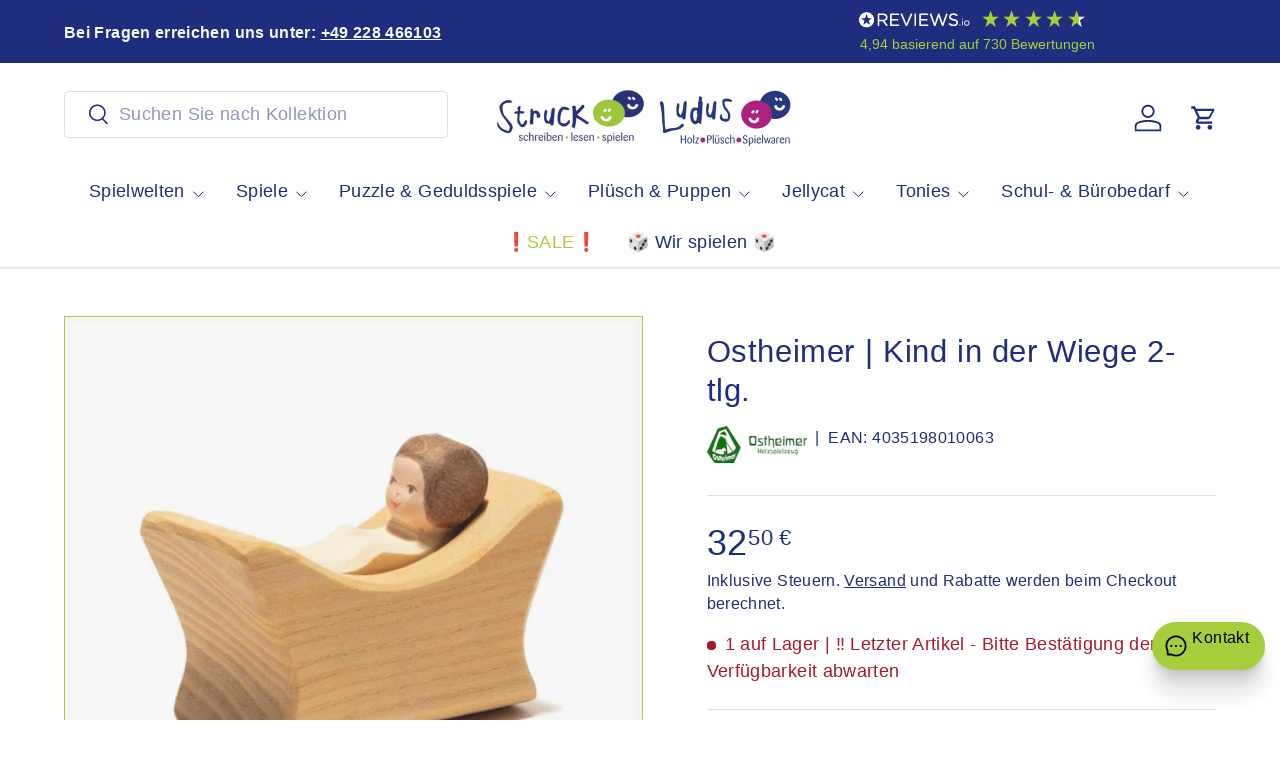

--- FILE ---
content_type: text/html; charset=utf-8
request_url: https://schreiben-lesen-spielen.de/products/ostheimer-kind-in-der-wiege-2-tlg
body_size: 76529
content:
<!doctype html>
<html class="no-js" lang="de" dir="ltr">
<head><meta charset="utf-8">
<meta name="viewport" content="width=device-width,initial-scale=1">
<title>Ostheimer | Kind in der Wiege 2-tlg. &ndash; Struck - schreiben-lesen-spielen</title><link rel="canonical" href="https://schreiben-lesen-spielen.de/products/ostheimer-kind-in-der-wiege-2-tlg"><link rel="icon" href="//schreiben-lesen-spielen.de/cdn/shop/files/Struck_Smilies_512-512_b.png?crop=center&height=48&v=1629661781&width=48" type="image/png">
  <link rel="apple-touch-icon" href="//schreiben-lesen-spielen.de/cdn/shop/files/Struck_Smilies_512-512_b.png?crop=center&height=180&v=1629661781&width=180"><meta name="description" content="Ostheimer | Kind in der Wiege 2-tlg.Die Wiege von Ostheimer ist ein absolutes Must-Have für alle werdenden Eltern. Mit ihrem liebevollen Design und der hochwertigen Verarbeitung bietet sie nicht nur einen gemütlichen Schlafplatz für dein Kind, sondern ist auch ein echter Blickfang in jedem Kinderzimmer. Der federnde Be"><meta property="og:site_name" content="Struck - schreiben-lesen-spielen">
<meta property="og:url" content="https://schreiben-lesen-spielen.de/products/ostheimer-kind-in-der-wiege-2-tlg">
<meta property="og:title" content="Ostheimer | Kind in der Wiege 2-tlg.">
<meta property="og:type" content="product">
<meta property="og:description" content="Ostheimer | Kind in der Wiege 2-tlg.Die Wiege von Ostheimer ist ein absolutes Must-Have für alle werdenden Eltern. Mit ihrem liebevollen Design und der hochwertigen Verarbeitung bietet sie nicht nur einen gemütlichen Schlafplatz für dein Kind, sondern ist auch ein echter Blickfang in jedem Kinderzimmer. Der federnde Be"><meta property="og:image" content="http://schreiben-lesen-spielen.de/cdn/shop/products/1006KindinderWiege2tlg.jpg?crop=center&height=1200&v=1607119796&width=1200">
  <meta property="og:image:secure_url" content="https://schreiben-lesen-spielen.de/cdn/shop/products/1006KindinderWiege2tlg.jpg?crop=center&height=1200&v=1607119796&width=1200">
  <meta property="og:image:width" content="1280">
  <meta property="og:image:height" content="1280"><meta property="og:price:amount" content="32,50">
  <meta property="og:price:currency" content="EUR"><meta name="twitter:card" content="summary_large_image">
<meta name="twitter:title" content="Ostheimer | Kind in der Wiege 2-tlg.">
<meta name="twitter:description" content="Ostheimer | Kind in der Wiege 2-tlg.Die Wiege von Ostheimer ist ein absolutes Must-Have für alle werdenden Eltern. Mit ihrem liebevollen Design und der hochwertigen Verarbeitung bietet sie nicht nur einen gemütlichen Schlafplatz für dein Kind, sondern ist auch ein echter Blickfang in jedem Kinderzimmer. Der federnde Be">
<link rel="preload" href="//schreiben-lesen-spielen.de/cdn/shop/t/78/assets/main.css?v=105982328972476625381746174569" as="style"><style data-shopify>
:root {
      --bg-color: 255 255 255 / 1.0;
      --bg-color-og: 255 255 255 / 1.0;
      --heading-color: 30 45 125;
      --text-color: 30 45 125;
      --text-color-og: 30 45 125;
      --scrollbar-color: 30 45 125;
      --link-color: 30 45 125;
      --link-color-og: 30 45 125;
      --star-color: 246 195 71;
      --sale-price-color: 198 32 32;--swatch-border-color-default: 210 213 229;
        --swatch-border-color-active: 143 150 190;
        --swatch-card-size: 36px;
        --swatch-variant-picker-size: 64px;--color-scheme-1-bg: 246 246 246 / 1.0;
      --color-scheme-1-grad: ;
      --color-scheme-1-heading: 30 45 125;
      --color-scheme-1-text: 30 45 125;
      --color-scheme-1-btn-bg: 166 205 59;
      --color-scheme-1-btn-text: 30 45 125;
      --color-scheme-1-btn-bg-hover: 153 187 78;--color-scheme-2-bg: 166 205 59 / 1.0;
      --color-scheme-2-grad: ;
      --color-scheme-2-heading: 30 45 125;
      --color-scheme-2-text: 30 45 125;
      --color-scheme-2-btn-bg: 166 205 59;
      --color-scheme-2-btn-text: 30 45 125;
      --color-scheme-2-btn-bg-hover: 153 187 78;--color-scheme-3-bg: 173 15 128 / 1.0;
      --color-scheme-3-grad: ;
      --color-scheme-3-heading: 246 246 246;
      --color-scheme-3-text: 246 246 246;
      --color-scheme-3-btn-bg: 30 45 125;
      --color-scheme-3-btn-text: 173 15 128;
      --color-scheme-3-btn-bg-hover: 56 45 137;

      --drawer-bg-color: 246 246 246 / 1.0;
      --drawer-text-color: 42 43 42;

      --panel-bg-color: 246 246 246 / 1.0;
      --panel-heading-color: 42 43 42;
      --panel-text-color: 42 43 42;

      --in-stock-text-color: 13 137 62;
      --low-stock-text-color: 210 134 26;
      --very-low-stock-text-color: 170 24 44;
      --no-stock-text-color: 119 119 119;
      --no-stock-backordered-text-color: 119 119 119;

      --error-bg-color: 244 216 220;
      --error-text-color: 170 24 44;
      --success-bg-color: 109 174 30;
      --success-text-color: 255 255 255;
      --info-bg-color: 242 244 243;
      --info-text-color: 30 45 125;

      --heading-font-family: "system_ui", -apple-system, 'Segoe UI', Roboto, 'Helvetica Neue', 'Noto Sans', 'Liberation Sans', Arial, sans-serif, 'Apple Color Emoji', 'Segoe UI Emoji', 'Segoe UI Symbol', 'Noto Color Emoji';
      --heading-font-style: normal;
      --heading-font-weight: 400;
      --heading-scale-start: 4;
      --heading-letter-spacing: 0.02em;

      --navigation-font-family: "system_ui", -apple-system, 'Segoe UI', Roboto, 'Helvetica Neue', 'Noto Sans', 'Liberation Sans', Arial, sans-serif, 'Apple Color Emoji', 'Segoe UI Emoji', 'Segoe UI Symbol', 'Noto Color Emoji';
      --navigation-font-style: normal;
      --navigation-font-weight: 400;
      --navigation-letter-spacing: 0.02em;--heading-text-transform: none;
--subheading-text-transform: none;
      --body-font-family: "system_ui", -apple-system, 'Segoe UI', Roboto, 'Helvetica Neue', 'Noto Sans', 'Liberation Sans', Arial, sans-serif, 'Apple Color Emoji', 'Segoe UI Emoji', 'Segoe UI Symbol', 'Noto Color Emoji';
      --body-font-style: normal;
      --body-font-weight: 400;
      --body-font-size: 18;
      --body-font-size-px: 18px;
      --body-letter-spacing: 0.02em;

      --section-gap: 32;
      --heading-gap: calc(8 * var(--space-unit));--heading-gap: calc(6 * var(--space-unit));--grid-column-gap: 20px;
      --product-card-gap: 20px;--btn-bg-color: 166 205 59;
      --btn-bg-hover-color: 155 188 82;
      --btn-text-color: 45 56 137;
      --btn-bg-color-og: 166 205 59;
      --btn-text-color-og: 45 56 137;
      --btn-alt-bg-color: 45 56 137;
      --btn-alt-bg-alpha: 1.0;
      --btn-alt-text-color: 166 205 59;
      --btn-border-width: 1px;
      --btn-padding-y: 12px;
      --btn-text-size: 0.92em;

      
      --btn-border-radius: 4px;
      

      --btn-lg-border-radius: 50%;
      --btn-icon-border-radius: 50%;
      --input-with-btn-inner-radius: var(--btn-border-radius);

      --input-bg-color: 255 255 255 / 1.0;
      --input-text-color: 30 45 125;
      --input-border-width: 1px;
      --input-border-radius: 3px;
      --textarea-border-radius: 3px;
      --input-border-radius: 4px;
      --input-bg-color-diff-3: #f7f7f7;
      --input-bg-color-diff-6: #f0f0f0;

      --modal-border-radius: 3px;
      --modal-overlay-color: 0 0 0;
      --modal-overlay-opacity: 0.4;
      --drawer-border-radius: 3px;
      --overlay-border-radius: 3px;--custom-label-bg-color: 166 205 59;
      --custom-label-text-color: 198 32 32;--sale-label-bg-color: 170 17 85;
      --sale-label-text-color: 255 255 255;--sold-out-label-bg-color: 42 43 42;
      --sold-out-label-text-color: 255 255 255;--new-label-bg-color: 127 184 0;
      --new-label-text-color: 255 255 255;--preorder-label-bg-color: 0 166 237;
      --preorder-label-text-color: 255 255 255;

      --page-width: 1560px;
      --gutter-sm: 20px;
      --gutter-md: 48px;
      --gutter-lg: 64px;

      --payment-terms-bg-color: #ffffff;

      --coll-card-bg-color: #f6f6f6;
      --coll-card-border-color: #a6cd3b;

      --card-bg-color: 246 246 246;
      --card-text-color: 38 38 43;
      --card-border-color: #a6cd3b;--blend-bg-color: #f9f9f9;
        
          --aos-animate-duration: 1.1s;
        

        
          --aos-min-width: 0;
        
      

      --reading-width: 48em;
        --cart-savings-color: 210 0 20
      
    }@media (max-width: 769px) {
      :root {
        --reading-width: 36em;
      }
    }
  </style><link rel="stylesheet" href="//schreiben-lesen-spielen.de/cdn/shop/t/78/assets/main.css?v=105982328972476625381746174569">
  <script src="//schreiben-lesen-spielen.de/cdn/shop/t/78/assets/main.js?v=115199770592962559851746174569" defer="defer"></script><script>window.performance && window.performance.mark && window.performance.mark('shopify.content_for_header.start');</script><meta name="google-site-verification" content="vKcSyZHpsSM1dM068p0YzeAwDPzmRj-jG7Fo8oz8bZ0">
<meta name="facebook-domain-verification" content="ktfrs5to0fhldazl3dmnmsp362j6yv">
<meta id="shopify-digital-wallet" name="shopify-digital-wallet" content="/25912803390/digital_wallets/dialog">
<meta name="shopify-checkout-api-token" content="3edafae310c2eae9f63b225f46dee113">
<meta id="in-context-paypal-metadata" data-shop-id="25912803390" data-venmo-supported="false" data-environment="production" data-locale="de_DE" data-paypal-v4="true" data-currency="EUR">
<link rel="alternate" type="application/json+oembed" href="https://schreiben-lesen-spielen.de/products/ostheimer-kind-in-der-wiege-2-tlg.oembed">
<script async="async" src="/checkouts/internal/preloads.js?locale=de-DE"></script>
<link rel="preconnect" href="https://shop.app" crossorigin="anonymous">
<script async="async" src="https://shop.app/checkouts/internal/preloads.js?locale=de-DE&shop_id=25912803390" crossorigin="anonymous"></script>
<script id="apple-pay-shop-capabilities" type="application/json">{"shopId":25912803390,"countryCode":"DE","currencyCode":"EUR","merchantCapabilities":["supports3DS"],"merchantId":"gid:\/\/shopify\/Shop\/25912803390","merchantName":"Struck - schreiben-lesen-spielen","requiredBillingContactFields":["postalAddress","email"],"requiredShippingContactFields":["postalAddress","email"],"shippingType":"shipping","supportedNetworks":["visa","maestro","masterCard","amex"],"total":{"type":"pending","label":"Struck - schreiben-lesen-spielen","amount":"1.00"},"shopifyPaymentsEnabled":true,"supportsSubscriptions":true}</script>
<script id="shopify-features" type="application/json">{"accessToken":"3edafae310c2eae9f63b225f46dee113","betas":["rich-media-storefront-analytics"],"domain":"schreiben-lesen-spielen.de","predictiveSearch":true,"shopId":25912803390,"locale":"de"}</script>
<script>var Shopify = Shopify || {};
Shopify.shop = "struck-shop.myshopify.com";
Shopify.locale = "de";
Shopify.currency = {"active":"EUR","rate":"1.0"};
Shopify.country = "DE";
Shopify.theme = {"name":"Struck-live","id":180324335881,"schema_name":"Canopy","schema_version":"6.3.2","theme_store_id":732,"role":"main"};
Shopify.theme.handle = "null";
Shopify.theme.style = {"id":null,"handle":null};
Shopify.cdnHost = "schreiben-lesen-spielen.de/cdn";
Shopify.routes = Shopify.routes || {};
Shopify.routes.root = "/";</script>
<script type="module">!function(o){(o.Shopify=o.Shopify||{}).modules=!0}(window);</script>
<script>!function(o){function n(){var o=[];function n(){o.push(Array.prototype.slice.apply(arguments))}return n.q=o,n}var t=o.Shopify=o.Shopify||{};t.loadFeatures=n(),t.autoloadFeatures=n()}(window);</script>
<script>
  window.ShopifyPay = window.ShopifyPay || {};
  window.ShopifyPay.apiHost = "shop.app\/pay";
  window.ShopifyPay.redirectState = null;
</script>
<script id="shop-js-analytics" type="application/json">{"pageType":"product"}</script>
<script defer="defer" async type="module" src="//schreiben-lesen-spielen.de/cdn/shopifycloud/shop-js/modules/v2/client.init-shop-cart-sync_e98Ab_XN.de.esm.js"></script>
<script defer="defer" async type="module" src="//schreiben-lesen-spielen.de/cdn/shopifycloud/shop-js/modules/v2/chunk.common_Pcw9EP95.esm.js"></script>
<script defer="defer" async type="module" src="//schreiben-lesen-spielen.de/cdn/shopifycloud/shop-js/modules/v2/chunk.modal_CzmY4ZhL.esm.js"></script>
<script type="module">
  await import("//schreiben-lesen-spielen.de/cdn/shopifycloud/shop-js/modules/v2/client.init-shop-cart-sync_e98Ab_XN.de.esm.js");
await import("//schreiben-lesen-spielen.de/cdn/shopifycloud/shop-js/modules/v2/chunk.common_Pcw9EP95.esm.js");
await import("//schreiben-lesen-spielen.de/cdn/shopifycloud/shop-js/modules/v2/chunk.modal_CzmY4ZhL.esm.js");

  window.Shopify.SignInWithShop?.initShopCartSync?.({"fedCMEnabled":true,"windoidEnabled":true});

</script>
<script>
  window.Shopify = window.Shopify || {};
  if (!window.Shopify.featureAssets) window.Shopify.featureAssets = {};
  window.Shopify.featureAssets['shop-js'] = {"shop-cart-sync":["modules/v2/client.shop-cart-sync_DazCVyJ3.de.esm.js","modules/v2/chunk.common_Pcw9EP95.esm.js","modules/v2/chunk.modal_CzmY4ZhL.esm.js"],"init-fed-cm":["modules/v2/client.init-fed-cm_D0AulfmK.de.esm.js","modules/v2/chunk.common_Pcw9EP95.esm.js","modules/v2/chunk.modal_CzmY4ZhL.esm.js"],"shop-cash-offers":["modules/v2/client.shop-cash-offers_BISyWFEA.de.esm.js","modules/v2/chunk.common_Pcw9EP95.esm.js","modules/v2/chunk.modal_CzmY4ZhL.esm.js"],"shop-login-button":["modules/v2/client.shop-login-button_D_c1vx_E.de.esm.js","modules/v2/chunk.common_Pcw9EP95.esm.js","modules/v2/chunk.modal_CzmY4ZhL.esm.js"],"pay-button":["modules/v2/client.pay-button_CHADzJ4g.de.esm.js","modules/v2/chunk.common_Pcw9EP95.esm.js","modules/v2/chunk.modal_CzmY4ZhL.esm.js"],"shop-button":["modules/v2/client.shop-button_CQnD2U3v.de.esm.js","modules/v2/chunk.common_Pcw9EP95.esm.js","modules/v2/chunk.modal_CzmY4ZhL.esm.js"],"avatar":["modules/v2/client.avatar_BTnouDA3.de.esm.js"],"init-windoid":["modules/v2/client.init-windoid_CmA0-hrC.de.esm.js","modules/v2/chunk.common_Pcw9EP95.esm.js","modules/v2/chunk.modal_CzmY4ZhL.esm.js"],"init-shop-for-new-customer-accounts":["modules/v2/client.init-shop-for-new-customer-accounts_BCzC_Mib.de.esm.js","modules/v2/client.shop-login-button_D_c1vx_E.de.esm.js","modules/v2/chunk.common_Pcw9EP95.esm.js","modules/v2/chunk.modal_CzmY4ZhL.esm.js"],"init-shop-email-lookup-coordinator":["modules/v2/client.init-shop-email-lookup-coordinator_DYzOit4u.de.esm.js","modules/v2/chunk.common_Pcw9EP95.esm.js","modules/v2/chunk.modal_CzmY4ZhL.esm.js"],"init-shop-cart-sync":["modules/v2/client.init-shop-cart-sync_e98Ab_XN.de.esm.js","modules/v2/chunk.common_Pcw9EP95.esm.js","modules/v2/chunk.modal_CzmY4ZhL.esm.js"],"shop-toast-manager":["modules/v2/client.shop-toast-manager_Bc-1elH8.de.esm.js","modules/v2/chunk.common_Pcw9EP95.esm.js","modules/v2/chunk.modal_CzmY4ZhL.esm.js"],"init-customer-accounts":["modules/v2/client.init-customer-accounts_CqlRHmZs.de.esm.js","modules/v2/client.shop-login-button_D_c1vx_E.de.esm.js","modules/v2/chunk.common_Pcw9EP95.esm.js","modules/v2/chunk.modal_CzmY4ZhL.esm.js"],"init-customer-accounts-sign-up":["modules/v2/client.init-customer-accounts-sign-up_DZmBw6yB.de.esm.js","modules/v2/client.shop-login-button_D_c1vx_E.de.esm.js","modules/v2/chunk.common_Pcw9EP95.esm.js","modules/v2/chunk.modal_CzmY4ZhL.esm.js"],"shop-follow-button":["modules/v2/client.shop-follow-button_Cx-w7rSq.de.esm.js","modules/v2/chunk.common_Pcw9EP95.esm.js","modules/v2/chunk.modal_CzmY4ZhL.esm.js"],"checkout-modal":["modules/v2/client.checkout-modal_Djjmh8qM.de.esm.js","modules/v2/chunk.common_Pcw9EP95.esm.js","modules/v2/chunk.modal_CzmY4ZhL.esm.js"],"shop-login":["modules/v2/client.shop-login_DMZMgoZf.de.esm.js","modules/v2/chunk.common_Pcw9EP95.esm.js","modules/v2/chunk.modal_CzmY4ZhL.esm.js"],"lead-capture":["modules/v2/client.lead-capture_SqejaEd8.de.esm.js","modules/v2/chunk.common_Pcw9EP95.esm.js","modules/v2/chunk.modal_CzmY4ZhL.esm.js"],"payment-terms":["modules/v2/client.payment-terms_DUeEqFTJ.de.esm.js","modules/v2/chunk.common_Pcw9EP95.esm.js","modules/v2/chunk.modal_CzmY4ZhL.esm.js"]};
</script>
<script>(function() {
  var isLoaded = false;
  function asyncLoad() {
    if (isLoaded) return;
    isLoaded = true;
    var urls = ["https:\/\/servicepoints.sendcloud.sc\/shops\/shopify\/embed\/3ad84ff8-e41d-4559-86f4-13f682ef8d8f.js?shop=struck-shop.myshopify.com","https:\/\/d68ueg57a8p5r.cloudfront.net\/index.js?shop=struck-shop.myshopify.com","https:\/\/eu1-search.doofinder.com\/5\/script\/3e022a17a21332f535ba62cb53c213fe.js?shop=struck-shop.myshopify.com"];
    for (var i = 0; i < urls.length; i++) {
      var s = document.createElement('script');
      s.type = 'text/javascript';
      s.async = true;
      s.src = urls[i];
      var x = document.getElementsByTagName('script')[0];
      x.parentNode.insertBefore(s, x);
    }
  };
  if(window.attachEvent) {
    window.attachEvent('onload', asyncLoad);
  } else {
    window.addEventListener('load', asyncLoad, false);
  }
})();</script>
<script id="__st">var __st={"a":25912803390,"offset":3600,"reqid":"06e221d8-a9da-4d66-8365-a6e6eea7af80-1769307983","pageurl":"schreiben-lesen-spielen.de\/products\/ostheimer-kind-in-der-wiege-2-tlg","u":"0830e215924b","p":"product","rtyp":"product","rid":4498749292606};</script>
<script>window.ShopifyPaypalV4VisibilityTracking = true;</script>
<script id="captcha-bootstrap">!function(){'use strict';const t='contact',e='account',n='new_comment',o=[[t,t],['blogs',n],['comments',n],[t,'customer']],c=[[e,'customer_login'],[e,'guest_login'],[e,'recover_customer_password'],[e,'create_customer']],r=t=>t.map((([t,e])=>`form[action*='/${t}']:not([data-nocaptcha='true']) input[name='form_type'][value='${e}']`)).join(','),a=t=>()=>t?[...document.querySelectorAll(t)].map((t=>t.form)):[];function s(){const t=[...o],e=r(t);return a(e)}const i='password',u='form_key',d=['recaptcha-v3-token','g-recaptcha-response','h-captcha-response',i],f=()=>{try{return window.sessionStorage}catch{return}},m='__shopify_v',_=t=>t.elements[u];function p(t,e,n=!1){try{const o=window.sessionStorage,c=JSON.parse(o.getItem(e)),{data:r}=function(t){const{data:e,action:n}=t;return t[m]||n?{data:e,action:n}:{data:t,action:n}}(c);for(const[e,n]of Object.entries(r))t.elements[e]&&(t.elements[e].value=n);n&&o.removeItem(e)}catch(o){console.error('form repopulation failed',{error:o})}}const l='form_type',E='cptcha';function T(t){t.dataset[E]=!0}const w=window,h=w.document,L='Shopify',v='ce_forms',y='captcha';let A=!1;((t,e)=>{const n=(g='f06e6c50-85a8-45c8-87d0-21a2b65856fe',I='https://cdn.shopify.com/shopifycloud/storefront-forms-hcaptcha/ce_storefront_forms_captcha_hcaptcha.v1.5.2.iife.js',D={infoText:'Durch hCaptcha geschützt',privacyText:'Datenschutz',termsText:'Allgemeine Geschäftsbedingungen'},(t,e,n)=>{const o=w[L][v],c=o.bindForm;if(c)return c(t,g,e,D).then(n);var r;o.q.push([[t,g,e,D],n]),r=I,A||(h.body.append(Object.assign(h.createElement('script'),{id:'captcha-provider',async:!0,src:r})),A=!0)});var g,I,D;w[L]=w[L]||{},w[L][v]=w[L][v]||{},w[L][v].q=[],w[L][y]=w[L][y]||{},w[L][y].protect=function(t,e){n(t,void 0,e),T(t)},Object.freeze(w[L][y]),function(t,e,n,w,h,L){const[v,y,A,g]=function(t,e,n){const i=e?o:[],u=t?c:[],d=[...i,...u],f=r(d),m=r(i),_=r(d.filter((([t,e])=>n.includes(e))));return[a(f),a(m),a(_),s()]}(w,h,L),I=t=>{const e=t.target;return e instanceof HTMLFormElement?e:e&&e.form},D=t=>v().includes(t);t.addEventListener('submit',(t=>{const e=I(t);if(!e)return;const n=D(e)&&!e.dataset.hcaptchaBound&&!e.dataset.recaptchaBound,o=_(e),c=g().includes(e)&&(!o||!o.value);(n||c)&&t.preventDefault(),c&&!n&&(function(t){try{if(!f())return;!function(t){const e=f();if(!e)return;const n=_(t);if(!n)return;const o=n.value;o&&e.removeItem(o)}(t);const e=Array.from(Array(32),(()=>Math.random().toString(36)[2])).join('');!function(t,e){_(t)||t.append(Object.assign(document.createElement('input'),{type:'hidden',name:u})),t.elements[u].value=e}(t,e),function(t,e){const n=f();if(!n)return;const o=[...t.querySelectorAll(`input[type='${i}']`)].map((({name:t})=>t)),c=[...d,...o],r={};for(const[a,s]of new FormData(t).entries())c.includes(a)||(r[a]=s);n.setItem(e,JSON.stringify({[m]:1,action:t.action,data:r}))}(t,e)}catch(e){console.error('failed to persist form',e)}}(e),e.submit())}));const S=(t,e)=>{t&&!t.dataset[E]&&(n(t,e.some((e=>e===t))),T(t))};for(const o of['focusin','change'])t.addEventListener(o,(t=>{const e=I(t);D(e)&&S(e,y())}));const B=e.get('form_key'),M=e.get(l),P=B&&M;t.addEventListener('DOMContentLoaded',(()=>{const t=y();if(P)for(const e of t)e.elements[l].value===M&&p(e,B);[...new Set([...A(),...v().filter((t=>'true'===t.dataset.shopifyCaptcha))])].forEach((e=>S(e,t)))}))}(h,new URLSearchParams(w.location.search),n,t,e,['guest_login'])})(!0,!0)}();</script>
<script integrity="sha256-4kQ18oKyAcykRKYeNunJcIwy7WH5gtpwJnB7kiuLZ1E=" data-source-attribution="shopify.loadfeatures" defer="defer" src="//schreiben-lesen-spielen.de/cdn/shopifycloud/storefront/assets/storefront/load_feature-a0a9edcb.js" crossorigin="anonymous"></script>
<script crossorigin="anonymous" defer="defer" src="//schreiben-lesen-spielen.de/cdn/shopifycloud/storefront/assets/shopify_pay/storefront-65b4c6d7.js?v=20250812"></script>
<script data-source-attribution="shopify.dynamic_checkout.dynamic.init">var Shopify=Shopify||{};Shopify.PaymentButton=Shopify.PaymentButton||{isStorefrontPortableWallets:!0,init:function(){window.Shopify.PaymentButton.init=function(){};var t=document.createElement("script");t.src="https://schreiben-lesen-spielen.de/cdn/shopifycloud/portable-wallets/latest/portable-wallets.de.js",t.type="module",document.head.appendChild(t)}};
</script>
<script data-source-attribution="shopify.dynamic_checkout.buyer_consent">
  function portableWalletsHideBuyerConsent(e){var t=document.getElementById("shopify-buyer-consent"),n=document.getElementById("shopify-subscription-policy-button");t&&n&&(t.classList.add("hidden"),t.setAttribute("aria-hidden","true"),n.removeEventListener("click",e))}function portableWalletsShowBuyerConsent(e){var t=document.getElementById("shopify-buyer-consent"),n=document.getElementById("shopify-subscription-policy-button");t&&n&&(t.classList.remove("hidden"),t.removeAttribute("aria-hidden"),n.addEventListener("click",e))}window.Shopify?.PaymentButton&&(window.Shopify.PaymentButton.hideBuyerConsent=portableWalletsHideBuyerConsent,window.Shopify.PaymentButton.showBuyerConsent=portableWalletsShowBuyerConsent);
</script>
<script data-source-attribution="shopify.dynamic_checkout.cart.bootstrap">document.addEventListener("DOMContentLoaded",(function(){function t(){return document.querySelector("shopify-accelerated-checkout-cart, shopify-accelerated-checkout")}if(t())Shopify.PaymentButton.init();else{new MutationObserver((function(e,n){t()&&(Shopify.PaymentButton.init(),n.disconnect())})).observe(document.body,{childList:!0,subtree:!0})}}));
</script>
<link id="shopify-accelerated-checkout-styles" rel="stylesheet" media="screen" href="https://schreiben-lesen-spielen.de/cdn/shopifycloud/portable-wallets/latest/accelerated-checkout-backwards-compat.css" crossorigin="anonymous">
<style id="shopify-accelerated-checkout-cart">
        #shopify-buyer-consent {
  margin-top: 1em;
  display: inline-block;
  width: 100%;
}

#shopify-buyer-consent.hidden {
  display: none;
}

#shopify-subscription-policy-button {
  background: none;
  border: none;
  padding: 0;
  text-decoration: underline;
  font-size: inherit;
  cursor: pointer;
}

#shopify-subscription-policy-button::before {
  box-shadow: none;
}

      </style>
<script id="sections-script" data-sections="header,footer" defer="defer" src="//schreiben-lesen-spielen.de/cdn/shop/t/78/compiled_assets/scripts.js?v=33398"></script>
<script>window.performance && window.performance.mark && window.performance.mark('shopify.content_for_header.end');</script>

    <script src="//schreiben-lesen-spielen.de/cdn/shop/t/78/assets/animate-on-scroll.js?v=15249566486942820451746174569" defer="defer"></script>
    <link rel="stylesheet" href="//schreiben-lesen-spielen.de/cdn/shop/t/78/assets/animate-on-scroll.css?v=62865576715456057531746174569">
  

  <script>document.documentElement.className = document.documentElement.className.replace('no-js', 'js');</script><!-- CC Custom Head Start --><!-- CC Custom Head End --><script>
  window.omnisend = window.omnisend || [];
  omnisend.push(["accountID", "6619a4f2dea47e6502964ae6"]); // deine echte ID
  omnisend.push(["track", "$pageViewed"]);
  </script>
  <script src="https://omnisnippet1.com/inshop/omnisend.js" async></script>
  
<!-- BEGIN app block: shopify://apps/complianz-gdpr-cookie-consent/blocks/bc-block/e49729f0-d37d-4e24-ac65-e0e2f472ac27 -->

    
    
<link id='complianz-css' rel="stylesheet" href=https://cdn.shopify.com/extensions/019be05e-f673-7a8f-bd4e-ed0da9930f96/gdpr-legal-cookie-75/assets/complainz.css media="print" onload="this.media='all'">
    <style>
        #Compliance-iframe.Compliance-iframe-branded > div.purposes-header,
        #Compliance-iframe.Compliance-iframe-branded > div.cmplc-cmp-header,
        #purposes-container > div.purposes-header,
        #Compliance-cs-banner .Compliance-cs-brand {
            background-color: #ffffff !important;
            color: #000000!important;
        }
        #Compliance-iframe.Compliance-iframe-branded .purposes-header .cmplc-btn-cp ,
        #Compliance-iframe.Compliance-iframe-branded .purposes-header .cmplc-btn-cp:hover,
        #Compliance-iframe.Compliance-iframe-branded .purposes-header .cmplc-btn-back:hover  {
            background-color: #ffffff !important;
            opacity: 1 !important;
        }
        #Compliance-cs-banner .cmplc-toggle .cmplc-toggle-label {
            color: #ffffff!important;
        }
        #Compliance-iframe.Compliance-iframe-branded .purposes-header .cmplc-btn-cp:hover,
        #Compliance-iframe.Compliance-iframe-branded .purposes-header .cmplc-btn-back:hover {
            background-color: #000000!important;
            color: #ffffff!important;
        }
        #Compliance-cs-banner #Compliance-cs-title {
            font-size: 14px !important;
        }
        #Compliance-cs-banner .Compliance-cs-content,
        #Compliance-cs-title,
        .cmplc-toggle-checkbox.granular-control-checkbox span {
            background-color: #ffffff !important;
            color: #000000 !important;
            font-size: 14px !important;
        }
        #Compliance-cs-banner .Compliance-cs-close-btn {
            font-size: 14px !important;
            background-color: #ffffff !important;
        }
        #Compliance-cs-banner .Compliance-cs-opt-group {
            color: #ffffff !important;
        }
        #Compliance-cs-banner .Compliance-cs-opt-group button,
        .Compliance-alert button.Compliance-button-cancel {
            background-color: #2c74d3!important;
            color: #ffffff!important;
        }
        #Compliance-cs-banner .Compliance-cs-opt-group button.Compliance-cs-accept-btn,
        #Compliance-cs-banner .Compliance-cs-opt-group button.Compliance-cs-btn-primary,
        .Compliance-alert button.Compliance-button-confirm {
            background-color: #2c74d3 !important;
            color: #ffffff !important;
        }
        #Compliance-cs-banner .Compliance-cs-opt-group button.Compliance-cs-reject-btn {
            background-color: #2c74d3!important;
            color: #ffffff!important;
        }

        #Compliance-cs-banner .Compliance-banner-content button {
            cursor: pointer !important;
            color: currentColor !important;
            text-decoration: underline !important;
            border: none !important;
            background-color: transparent !important;
            font-size: 100% !important;
            padding: 0 !important;
        }

        #Compliance-cs-banner .Compliance-cs-opt-group button {
            border-radius: 4px !important;
            padding-block: 10px !important;
        }
        @media (min-width: 640px) {
            #Compliance-cs-banner.Compliance-cs-default-floating:not(.Compliance-cs-top):not(.Compliance-cs-center) .Compliance-cs-container, #Compliance-cs-banner.Compliance-cs-default-floating:not(.Compliance-cs-bottom):not(.Compliance-cs-center) .Compliance-cs-container, #Compliance-cs-banner.Compliance-cs-default-floating.Compliance-cs-center:not(.Compliance-cs-top):not(.Compliance-cs-bottom) .Compliance-cs-container {
                width: 560px !important;
            }
            #Compliance-cs-banner.Compliance-cs-default-floating:not(.Compliance-cs-top):not(.Compliance-cs-center) .Compliance-cs-opt-group, #Compliance-cs-banner.Compliance-cs-default-floating:not(.Compliance-cs-bottom):not(.Compliance-cs-center) .Compliance-cs-opt-group, #Compliance-cs-banner.Compliance-cs-default-floating.Compliance-cs-center:not(.Compliance-cs-top):not(.Compliance-cs-bottom) .Compliance-cs-opt-group {
                flex-direction: row !important;
            }
            #Compliance-cs-banner .Compliance-cs-opt-group button:not(:last-of-type),
            #Compliance-cs-banner .Compliance-cs-opt-group button {
                margin-right: 4px !important;
            }
            #Compliance-cs-banner .Compliance-cs-container .Compliance-cs-brand {
                position: absolute !important;
                inset-block-start: 6px;
            }
        }
        #Compliance-cs-banner.Compliance-cs-default-floating:not(.Compliance-cs-top):not(.Compliance-cs-center) .Compliance-cs-opt-group > div, #Compliance-cs-banner.Compliance-cs-default-floating:not(.Compliance-cs-bottom):not(.Compliance-cs-center) .Compliance-cs-opt-group > div, #Compliance-cs-banner.Compliance-cs-default-floating.Compliance-cs-center:not(.Compliance-cs-top):not(.Compliance-cs-bottom) .Compliance-cs-opt-group > div {
            flex-direction: row-reverse;
            width: 100% !important;
        }

        .Compliance-cs-brand-badge-outer, .Compliance-cs-brand-badge, #Compliance-cs-banner.Compliance-cs-default-floating.Compliance-cs-bottom .Compliance-cs-brand-badge-outer,
        #Compliance-cs-banner.Compliance-cs-default.Compliance-cs-bottom .Compliance-cs-brand-badge-outer,
        #Compliance-cs-banner.Compliance-cs-default:not(.Compliance-cs-left) .Compliance-cs-brand-badge-outer,
        #Compliance-cs-banner.Compliance-cs-default-floating:not(.Compliance-cs-left) .Compliance-cs-brand-badge-outer {
            display: none !important
        }

        #Compliance-cs-banner:not(.Compliance-cs-top):not(.Compliance-cs-bottom) .Compliance-cs-container.Compliance-cs-themed {
            flex-direction: row !important;
        }

        #Compliance-cs-banner #Compliance-cs-title,
        #Compliance-cs-banner #Compliance-cs-custom-title {
            justify-self: center !important;
            font-size: 14px !important;
            font-family: -apple-system,sans-serif !important;
            margin-inline: auto !important;
            width: 55% !important;
            text-align: center;
            font-weight: 600;
            visibility: unset;
        }

        @media (max-width: 640px) {
            #Compliance-cs-banner #Compliance-cs-title,
            #Compliance-cs-banner #Compliance-cs-custom-title {
                display: block;
            }
        }

        #Compliance-cs-banner .Compliance-cs-brand img {
            max-width: 110px !important;
            min-height: 32px !important;
        }
        #Compliance-cs-banner .Compliance-cs-container .Compliance-cs-brand {
            background: none !important;
            padding: 0px !important;
            margin-block-start:10px !important;
            margin-inline-start:16px !important;
        }

        #Compliance-cs-banner .Compliance-cs-opt-group button {
            padding-inline: 4px !important;
        }

    </style>
    
    
    
    

    <script type="text/javascript">
        function loadScript(src) {
            return new Promise((resolve, reject) => {
                const s = document.createElement("script");
                s.src = src;
                s.charset = "UTF-8";
                s.onload = resolve;
                s.onerror = reject;
                document.head.appendChild(s);
            });
        }

        function filterGoogleConsentModeURLs(domainsArray) {
            const googleConsentModeComplianzURls = [
                // 197, # Google Tag Manager:
                {"domain":"s.www.googletagmanager.com", "path":""},
                {"domain":"www.tagmanager.google.com", "path":""},
                {"domain":"www.googletagmanager.com", "path":""},
                {"domain":"googletagmanager.com", "path":""},
                {"domain":"tagassistant.google.com", "path":""},
                {"domain":"tagmanager.google.com", "path":""},

                // 2110, # Google Analytics 4:
                {"domain":"www.analytics.google.com", "path":""},
                {"domain":"www.google-analytics.com", "path":""},
                {"domain":"ssl.google-analytics.com", "path":""},
                {"domain":"google-analytics.com", "path":""},
                {"domain":"analytics.google.com", "path":""},
                {"domain":"region1.google-analytics.com", "path":""},
                {"domain":"region1.analytics.google.com", "path":""},
                {"domain":"*.google-analytics.com", "path":""},
                {"domain":"www.googletagmanager.com", "path":"/gtag/js?id=G"},
                {"domain":"googletagmanager.com", "path":"/gtag/js?id=UA"},
                {"domain":"www.googletagmanager.com", "path":"/gtag/js?id=UA"},
                {"domain":"googletagmanager.com", "path":"/gtag/js?id=G"},

                // 177, # Google Ads conversion tracking:
                {"domain":"googlesyndication.com", "path":""},
                {"domain":"media.admob.com", "path":""},
                {"domain":"gmodules.com", "path":""},
                {"domain":"ad.ytsa.net", "path":""},
                {"domain":"dartmotif.net", "path":""},
                {"domain":"dmtry.com", "path":""},
                {"domain":"go.channelintelligence.com", "path":""},
                {"domain":"googleusercontent.com", "path":""},
                {"domain":"googlevideo.com", "path":""},
                {"domain":"gvt1.com", "path":""},
                {"domain":"links.channelintelligence.com", "path":""},
                {"domain":"obrasilinteirojoga.com.br", "path":""},
                {"domain":"pcdn.tcgmsrv.net", "path":""},
                {"domain":"rdr.tag.channelintelligence.com", "path":""},
                {"domain":"static.googleadsserving.cn", "path":""},
                {"domain":"studioapi.doubleclick.com", "path":""},
                {"domain":"teracent.net", "path":""},
                {"domain":"ttwbs.channelintelligence.com", "path":""},
                {"domain":"wtb.channelintelligence.com", "path":""},
                {"domain":"youknowbest.com", "path":""},
                {"domain":"doubleclick.net", "path":""},
                {"domain":"redirector.gvt1.com", "path":""},

                //116, # Google Ads Remarketing
                {"domain":"googlesyndication.com", "path":""},
                {"domain":"media.admob.com", "path":""},
                {"domain":"gmodules.com", "path":""},
                {"domain":"ad.ytsa.net", "path":""},
                {"domain":"dartmotif.net", "path":""},
                {"domain":"dmtry.com", "path":""},
                {"domain":"go.channelintelligence.com", "path":""},
                {"domain":"googleusercontent.com", "path":""},
                {"domain":"googlevideo.com", "path":""},
                {"domain":"gvt1.com", "path":""},
                {"domain":"links.channelintelligence.com", "path":""},
                {"domain":"obrasilinteirojoga.com.br", "path":""},
                {"domain":"pcdn.tcgmsrv.net", "path":""},
                {"domain":"rdr.tag.channelintelligence.com", "path":""},
                {"domain":"static.googleadsserving.cn", "path":""},
                {"domain":"studioapi.doubleclick.com", "path":""},
                {"domain":"teracent.net", "path":""},
                {"domain":"ttwbs.channelintelligence.com", "path":""},
                {"domain":"wtb.channelintelligence.com", "path":""},
                {"domain":"youknowbest.com", "path":""},
                {"domain":"doubleclick.net", "path":""},
                {"domain":"redirector.gvt1.com", "path":""}
            ];

            if (!Array.isArray(domainsArray)) { 
                return [];
            }

            const blockedPairs = new Map();
            for (const rule of googleConsentModeComplianzURls) {
                if (!blockedPairs.has(rule.domain)) {
                    blockedPairs.set(rule.domain, new Set());
                }
                blockedPairs.get(rule.domain).add(rule.path);
            }

            return domainsArray.filter(item => {
                const paths = blockedPairs.get(item.d);
                return !(paths && paths.has(item.p));
            });
        }

        function setupAutoblockingByDomain() {
            // autoblocking by domain
            const autoblockByDomainArray = [];
            const prefixID = '10000' // to not get mixed with real metis ids
            let cmpBlockerDomains = []
            let cmpCmplcVendorsPurposes = {}
            let counter = 1
            for (const object of autoblockByDomainArray) {
                cmpBlockerDomains.push({
                    d: object.d,
                    p: object.path,
                    v: prefixID + counter,
                });
                counter++;
            }
            
            counter = 1
            for (const object of autoblockByDomainArray) {
                cmpCmplcVendorsPurposes[prefixID + counter] = object?.p ?? '1';
                counter++;
            }

            Object.defineProperty(window, "cmp_cmplc_vendors_purposes", {
                get() {
                    return cmpCmplcVendorsPurposes;
                },
                set(value) {
                    cmpCmplcVendorsPurposes = { ...cmpCmplcVendorsPurposes, ...value };
                }
            });
            const basicGmc = true;


            Object.defineProperty(window, "cmp_importblockerdomains", {
                get() {
                    if (basicGmc) {
                        return filterGoogleConsentModeURLs(cmpBlockerDomains);
                    }
                    return cmpBlockerDomains;
                },
                set(value) {
                    cmpBlockerDomains = [ ...cmpBlockerDomains, ...value ];
                }
            });
        }

        function enforceRejectionRecovery() {
            const base = (window._cmplc = window._cmplc || {});
            const featuresHolder = {};

            function lockFlagOn(holder) {
                const desc = Object.getOwnPropertyDescriptor(holder, 'rejection_recovery');
                if (!desc) {
                    Object.defineProperty(holder, 'rejection_recovery', {
                        get() { return true; },
                        set(_) { /* ignore */ },
                        enumerable: true,
                        configurable: false
                    });
                }
                return holder;
            }

            Object.defineProperty(base, 'csFeatures', {
                configurable: false,
                enumerable: true,
                get() {
                    return featuresHolder;
                },
                set(obj) {
                    if (obj && typeof obj === 'object') {
                        Object.keys(obj).forEach(k => {
                            if (k !== 'rejection_recovery') {
                                featuresHolder[k] = obj[k];
                            }
                        });
                    }
                    // we lock it, it won't try to redefine
                    lockFlagOn(featuresHolder);
                }
            });

            // Ensure an object is exposed even if read early
            if (!('csFeatures' in base)) {
                base.csFeatures = {};
            } else {
                // If someone already set it synchronously, merge and lock now.
                base.csFeatures = base.csFeatures;
            }
        }

        function splitDomains(joinedString) {
            if (!joinedString) {
                return []; // empty string -> empty array
            }
            return joinedString.split(";");
        }

        function setupWhitelist() {
            // Whitelist by domain:
            const whitelistString = "";
            const whitelist_array = [...splitDomains(whitelistString)];
            if (Array.isArray(window?.cmp_block_ignoredomains)) {
                window.cmp_block_ignoredomains = [...whitelist_array, ...window.cmp_block_ignoredomains];
            }
        }

        async function initCompliance() {
            const currentCsConfiguration = {"siteId":4356232,"cookiePolicyIds":{"de":10398415},"banner":{"acceptButtonDisplay":true,"rejectButtonDisplay":true,"customizeButtonDisplay":true,"position":"float-center","backgroundOverlay":false,"fontSize":"14px","content":"","acceptButtonCaption":"","rejectButtonCaption":"","customizeButtonCaption":"","backgroundColor":"#ffffff","textColor":"#000000","acceptButtonColor":"#2c74d3","acceptButtonCaptionColor":"#ffffff","rejectButtonColor":"#2c74d3","rejectButtonCaptionColor":"#ffffff","customizeButtonColor":"#2c74d3","customizeButtonCaptionColor":"#ffffff","logo":"data:image\/png;base64,iVBORw0KGgoAAAANSUhEUgAAAfQAAAH0CAYAAADL1t+KAAAgAElEQVR4XuydCXwU5fnHf8\/sJlxeiAcCypEI3laOBExC4d8qJEHbKolaj2pbay9rbetNEjbBo1pv612pN2yCJwngBbIbIBsODzzQTYgCiorcCSHZnef\/GUCLCmR3M7P7zswzn08\/2E\/[base64]\/[base64]\/[base64]\/QuAHBETQZVAIASEgBISAEHAAARF0BxRRUhACQkAICAEhIIIuY0AIdERAHit3REj+LgSEgAIERNAVKIKEIASEgBAQAkKgswRE0DtLUPoLAacTkCcUTq+w5OcQAiLoDimkpCEEhIAQEALuJiCC7u76S\/ZCQAgIASHgEAIi6MkopDyyTAZl8SEEkkNAPs\/J4Sxe4iYggh43MukgBIRAXAREAOPCJY2FQKIERNATJSf9hIAQEAJCQAgoREAEXaFiSCg2ICB3mzYokoQoBNxJQATdnXV3T9YiwO6ptWQqBFxOQATd5QNA0hcCQkAICAFnEBBBd0YdJYtvCMgduYwFISAEXEpABN2lhZe0hYAQEAJCwFkERNCdVU\/JRggIASEgBFxKQATdpYWXtIWAEBACQsBZBETQnVVPyUYICAEhIARcSkAE3aWFl7SFgBAQAkLAWQRE0J1VT8lGCAgBISAEXEpABN2lhZe0hYAQEAJCwFkERNCdVU\/[base64]\/J26YhujXK2Egc3aBFsDFc59sCgAW\/EEg2ARH0ZBMXf0JACFhIoMjTf\/RJR2lR7kek9SNN70us9QW4Hxj9QDicwT3BdAARNCsCYSBKwEaANjDzWhBWA7SagDVgrIGur0Y0uipc51sjwm9FBdxrUwTdvbWXzIWAbQkclXttzzRtv2NZ5yEaeDADQ4gwBKAMAF1sklgzGB8zYQWgf0TkWaFH9I+at3Z7\/4t3rmq2SQ4SpkIERNAVKoaEEicB2VEvTmD2bD4w+\/rDNW+XoaR5TgH0oQANBTAAgCO\/v3bc4TN\/DGApg5ZCw7KoFlnaNM+30Z4VlKiTRcCRH4hkwRM\/QkAImE2gTBuY6zlRY+SBKI+AHBD6mu3FdvZ4xzv5RiYESUdAp0igMej7yHZ5SMCWEhBBtxSvxcblDtViwGI+CQRoUE7ZMNI8\/0dMeUzIIaBnEvza3gWD1xIjwESBCOG1T+aXfGD7pCSBThEQQe8UPuksBIRAvAT6jSo7uIvXczoY+QCNI8Lh8dqQ9j8kwOAmAs0C06wtmze+8cU7\/[base64]\/QZeZ3TYebhK6kwhknDr5BGie3xLx+QAd0qncjEVZ9vs26lTKKnVm5k9B\/Hi0XX+saZGvSaXYJJbYCchHKHZW0lIIqE0gKT92y7TMPO0MMF0BojEiw2oPiXijMza1AfNLRLg7HCh9M97+0j61BBIT9KR8caQWjHgXAkLgfwQGDbvmQK37fr8G+M8ADRI2LiDAeIuAe9q9kWeb5vlaXZCx7VNMTNBtn7YkIASEQCwE+o26oW9Xb5d\/APQbAPvH0kfaOI7AVzr4Pt0TvUe2n1W7tiLoatdHohMCKSEw8NQp\/T0evgY7J7p1TUkQ4lQ1AptY539va9Xv\/GzJ5HWqBSfxyDQUGQNCQAjsRiBjVFkmeTzXAXQhCDvPAZdLCHyXwFYGPxhtjd7eVO9bK3DUISB36OrUQiIRAikjMCSnrE9US\/MBfDEAb8oCEce2IcCMbQS+O7I1+s+mt+QkOBUKJ4KuQhUkBiGQIgLGZDfq2uNqEP2VCN1TFIb1bmVZnJWMvwbzTVj71b\/D4Xu3W+lIbO+bgAi6jBAh4EICOzaD6en5IzS6AUDn1pC7kJ+k\/EMCDGoi6CXhQMnTABk\/oeRKMgER9CQDF3dCINUEMnIrxoNwDwFHpzoW8e88AgzUc5T\/1LigtN552amdkQi62vWR6ISAaQSMmeuapt9JRL8wzagYEgJ7ILBzz3h+dHs0et3qhb71Aik5BETQk8NZvAiBlBHYudd62j+Y9RuIyLnvyVNGWBzvg8A6hn59Q6D0UXkMb\/04EUG3nrF4EAIpI5Axesqp0PkxIgxJWRDiWAgACyMRz6+bFl7\/[base64]\/NNu0GeyLobqiy5OgoApmn+n4GTXsChAMclZgkIwR2EvgMOp0drp20SIDER0AEPT5e0loIpJIADcqbUkLMZbaexZ5KguLbLgS268x\/bAyWPmaXgFWIUwRdhSpIDEKgAwKHjinb74CI5wnZh90FQ0WhWegpp834d9gb+Svm+SIpj8UGAYig26BIEqK7CfTPu\/GINOjVAE5xNwnJ3p0EeM4mT3TiV\/[base64]\/ZqKHRcwVL5Qq4bl0RjwzthHpvwgHyuaoUgoV4hBBV6EKEoMQADAop\/z3RPRvWWMuw0EIxESgVYc+sTFQZqwAkQuACLoMAyGgAIGMvIrLiXE3SD6TCpRDQrALAUYbiIrDgUkv2iVkK+MUQbeSrtgWAjEQyMipuIw0GIesyOcxBl7SRAh8hwCjjVn\/eUNt2Sy3k5EvELePAMk\/pQQycnznQNOelnfmKS2D2s5d+p48nqIwo4U5Mq6x1heMp5\/T2oqgO62iko9tCGTm+caBtZdASLdN0BKoEFCUAAMbdeYxK4OlbysaouVhiaBbjlgcCIEfEsgYPeVUYn4FQA\/hIwSEgDkEmPEFopHchoW+sDkW7WVFBN1e9ZJoHUCg\/[base64]\/34Zo0acB3\/u7\/6n\/qPJT0jy4Han7Ifc2AxEChknRvktAZ\/y6MVgy1alcRNCdWlnJK6UEBuX5fkKsvSJ3aiktg5XOn96yqetlX7xzVfPenGTmTrkQpN8B0CFWBvId24wnWqM9fr964ZWtmbk3XsDENxJwZNL8K+7I2POdKDIi\/L0fYYqHHXN4Iugxo5KGQiA2AoOGXXOg1n2\/dwAcFVsPaWUjAq2s468NtSUPxRLz4DGTD4lEtTs10PmWnqbHaNMJf20MlBin9n179Rt1Zbeu3p5XAnQtgP1jidnpbZixuMEbGYV5vojTchVBd1pFJZ+UE8jImzKVwBenPBAJwFwCzI2IRIvCi3xL4zWcmes7A6QZj3p7xdu34\/a8OsKY2BQsrdtb24zRU44E6w8QqLBje85voYPLGgOl5U7LVATdaRWVfFJKIDOn4kxoeDGlQYhz0wkw8EJ0S+SSprd8GxM1vlNUeRoBpyZq4\/[base64]\/Mei2hCZNMjbrjEsaa0ue60RclJlbbrxbvxmE9E7YsXdXncvDtaVl9k7if9GLoDulkpJHSgkMHD1ltId5nqUTn1Kaoeucb2+NUMbqhZPWWJV5Rl75uQR6AkBazD4Y70UZZ6+sLVkRc599NMzMKRvJ5H3BxY\/gWzkSOdEp56eLoJvxqRAb7iYwpsybEfEuI8IJ7gbhrOyZ8Q\/THrXvBU1mTsVvoOGRWH4IMjBt66auv93XUrlEKpB5akUGPDwboMxE+tu\/D88JB0rH2z8PQATdTlU0qmUciSiXUgQycsr\/QRrdplRQEkynCTCwkeAZHOuEs0QdZuT5yglayT77M78aDpaenqiPjvplnDr5MPJ4ZgEY2lFbJ\/5dj+oTGxeUzbB7biLodq+gxJ9SAv1GTenb1csfyBrflJbBMufMeKghWPJ7yxzsMpyZW\/7SPiepMdo8Go5ZMb9kpVWxHJV7c890RN4A4UdW+VDY7qotm7oea\/[base64]\/gaY9arUf1ewzcG9DoOQvqsUVazwi6LGSknZCYDcCA3PK8zwazRcoSSBgTARN9TcV82a0R48P1\/lWW5nxoLzy32ug7+zH\/n1\/OvQJjYGyaivjMGxn5pUbM98t\/\/FgdR5x2U\/CXIW44omzcao\/JnGG69DmMnvddoXNyKsIEpBju8Al4MQJMM8MB0st3V3t0DFl+x0Y9RrbuHbdW6AMbtq6afMJX7zzr72e9PZt3058twzKrZigEV5OHJhtez4dDpRcYMfoRdDtWDWJOaUEMvN84wBtdkqDEOepIcD6ReFg2ZNWOo\/hsTsY\/K+GQOlVVsaBIr8nY+2KVQQcYakfxYwbcxWiUc\/xTQuv\/1Cx0DoMRwS9Q0TSQAh8l0BG7pQ3iHiscHEjAd4a1Wm4WTu17YlgZl7FHAAdrTmPRKKREU0LfMbkNcuujNyKu4hwhWUOVDVM9Fh4\/qTfqBre3uISQbdbxSTelBIYmDclywPe6zGVKQ1OnCeFAAPvbI+sH7l64Z3brHCYmVc+D6Afd2R7x7ne2w47FUsua++obaJ\/z8ipuIw0WD4ZMNH4LOvHaNOiNOgjC7f+tSJ2EXQrqIpNxxLIyK2YQYSzHJugJBYTAQYeaQiU\/C6mxnE0ysy8vAuOOOwLAAfG0k1nvqMxWPr3WNom0iYz11cE0vyJ9LV7Hx18R2PAOrZW8BFBt4Kq2HQkgYE5FUM0wvsJnZDlSCIuT4rx53Cw5N9mUsjIq\/g5Ac\/HbJPBOnBmY7BkZsx94miYkVt+ERE9HkcXJzXd0sbN\/T8N3rLBLkmJoNulUhJnyglk5FY8SITLUh6IBKAEgZ27yOHclYGSKjMCGjCmrKs36l0K4Ng47a1DW+QUK5bUZeRV3EPA5XHG45jmOuPaxmDJP+2SkAi6XSolcaaUwK7lRJ+5b\/eslGK3g\/NWgMeHA6VvdjbYzLzyOwH6ayJ2GFiySd8ydl3trVsS6b\/nPkwZeRWNBBpgnk2bWWI0hIMlR1u9S6BZVETQzSIpdhxNICOv4lICHnZ0kpJcYgSYN0cZE1bWlgYSMwBkjC7\/B3GnT+x7JdyyagKWPGzKJLmMnPI\/k0b3JpqTU\/pFdf30lbVlryY1nwT3DxBBT2qVxNk3BKbOHdO1R4\/uB+lR6qlp0YOY0dOjaftFQekaOA2EdIKWBl1PZw+lsc5EoHYw2nRwOzRq8xj\/HdXbSaNmXeMNUdY3klff4GnduqH41IWmzkDOyK2oJ8JwqaAQ2AuBZtL1X3ycwBd\/5ugp14L5JnP2w+OnwoHSizp7Rzkou+JoLR1L5ImUUW2uCgdKi+ww8kXQ7VAlG8X40OJhaT350EEae47Uwf3A1Fcj9N3x36C+BD7CEG8i2utOWCalu50ZG0FYS4TVzFgDHWtAWKMBq\/[base64]\/z+TctM\/LKHyCQ5Wdi24SZhNkRAeZZUeC6lcHSt\/fWNGP05FPB2lQCGZ8ZK65XPHr6xBW118T1Tn1QbtlgjTzVAGVaEZRtbTKuDdtgcpwIum1HWPIC9y+Y0Je90aEeaKcw81AiDGXQkR1GkOB7oA7tJqfBWmYsJaKlT0896Q+rV3XptXGTlhzP4sUJBIz701d16A+3tvCsz5ZMbjGS6jfqjm5dPM0VIPw1CcfufoAInx\/rcasZOb58aNrTBPR0QgFMzYHxdjhY8iNTbVpgTATdAqh2NlnG0E5cnH8ymPJ0YDSBjANIets5J7Ni37q5Gz5tOhCNK3vgk4ae+OxzD3RdPkJm8XWqHWZuAWg2aVQP5j8C6PjHsFkwGG0MvrW1zXvXmtD1X+\/J7KBhtxyodWu\/HYRfm\/Me36zg1bKjc2RIY9D3kVpRfTca+TZSuTpJiI0ZNL1+\/HAN2k9AlEfMOQDFtEtVEsJT2kVrazo+XdkTTU3d0LCiF1atSduxy4dcQkBBAs0MPMZRfrJxQWn9N\/ENzPWd4YH2AAh9FYxZqZCYMakhWHKjUkF9LxgRdJWrY1Fsj9f9pFcPrcvpuo58IowD6DCLXLnKbPPWrgh\/1BMfvt8T4Y\/2x9Zm+Xi5agDYJlluBFMlEw8n0E9sE3aKAzX28G8IlJyc4jD26V6+cVSujomxPb3otKO95C3SSJsARhYIHhPNi6nvEWAGVn\/aCys+2B\/L3z4UX3wpuGWQfH+QyANuu42JSCR6bNPCyR0fq5qi+UMi6HYbUXHE618yLpMjWjERFRFI+QkdcaRmu6ZffHYQ3n3nIBF321VOAhYC\/yPAwNUNgZLbVGUigq5qZRKMa8bicUfonHYhWD8XoFMSNCPdLCRgiPs7b\/fE0sWHYuNGmTlvIWoxLQRMJcCM1xqCJaeZatREYyLoJsJMlSljM5eD9d5nMPOviWicjdaBpwqZEn6Nx\/LhFYdhSehQvPfefohE5OOoRGEkCCGwdwKtrZEeB69e+DdTd6I0C7h8g5hFMgV2nltSeGw0wpeC6AIAh6YgBHFpEoGW5i54Z9mhqF\/UG599bpd9eUxKXswIAVsR0MeHA2VzVAxZBF3FquwjJmOZWeWSwgLS+QoAPwVIamizGnYUblP4ENQGeuO993uAZZ17R7jk70IguQSY7wgHS\/+eXKexeRMxiI1Tylu9GDxz\/\/b0yCUM+jMA4zg\/uRxOYOP6HlhY2xuL6w5Byzb5qDq83JKeTQiovHxNviUUH0TPLDrzcC9F\/g6iywg4QPFwJTwLCLRt92JJ6AjMn3sEZPtZCwCLSSEQBwEGops9kYO+mufbGke3pDQVQU8K5vidPLUov18Xja4C06UgdIvfgvRwGoFIxINl9Udg3htHYP16WdfutPpKPnYiwGPCgdI3VYtYBF2xijy\/bPyASJvnWhAuBtBFsfAkHAUI6FENby3tjXmv98FXX8kEOgVKIiG4jICq69FF0BUZiM+9ffph0e3eUgZ+R6A0RcKSMBQmYBwMs2xxH7w6uy82yUlwCldKQnMcAUZVOFhSpFpeIugproh\/7pj9qHt34x25MWty\/xSHI+5tSKC9zYuFwX54843DZfKcDesnIduPADN\/2hAs7a9a5CLoKarI3LljvF\/16HYpQSuV40lTVASHuTXWsr\/5+pFYUNtLNqlxWG0lHfUItLH34E+D121QKTIR9BRUo7J+whgw3wfg+BS4F5cOJ7B+3X6Y+cJAfPBBD4dnKumlnAC7+IAZnUaFayctSnkNdgtABD2J1Xg2eFofb1rav0Aw9lkX9klk70ZXHyw\/HC+\/cBQ2bJAZ8W6sv+RsLQFm\/lVDsPQJa73EZ11EJT5eCbXe8Xi9e\/e\/EFEZZC15QgylU2IEjPfrb77eH2\/OO0QewyeGUHoJgT0SYMaNDcGSSSrhEUG3uBrTFo4b6tE8U0F0ksWuxLwQ2CuBr7\/aD1XTM9G0sqtQchsBNz8Wt7LWzFXhYKlSM91F0C0quH\/5cenUMqAEwDWQZWgWURaz8RAwTndbEOiPV2b1RlubfPTjYSdthcD3Cai4Bax8qi0Yp\/5FhcNIw1QAJ1pgXkwKgU4RMCbNVU3PwMpG2YCwUyCls3sI7OkpB2N9OFjSyzIIhjobfuO4RNDjgNVR07K5Y7wndOteBsK1IJItvDoCJn9PGQHjbn1hoD9mV\/dGu5zDnrI6iGMbE2BweH2kK973tamShQi6SZWYsbSgvx6hZwCcapJJMSMELCew9rMD8MyTR+OrL2VzQsthiwPnEWiLHBmu861WJTERdBMqUVVfcDaDHgGjpwnmxIQQSCoB4zS36hcyEQodlFS\/4kwI2J0AMw9vCJYuUSUPEfROVGLqyjFd9\/uy+53G0aYu3l6hEwSlq0oE3lraBy\/OOBKtrfK1oFJdJBZ1Ceg6ChtrS2pUiVA+uQlW4vmF4wdEPJ7nAfwoQRPSTQgoR8BY3vbE1CH48gt5BK9ccSQg5Qgw+JKGQGJzE+cAACAASURBVOl\/VQksOYKewGw9VQDtKY4ZiwvHRnX4CThE5TglNiGQCIHW1jTMeHYwli+Xs4IS4Sd9XESA+U\/[base64]\/HSU8VRTsDT0zSadh590W4\/9D9z2DkCDZAS5gsCd4UDJ31TJVAR9L5WoDI3\/CcPzHMlxp6qMVYlDAQLt7R5UPXMM3nnHtTPgQzrz3bo3+lzTPF\/rnkqSkeMbC9JeJ4J8vyowZi0NQe7QLcVrivHKuoIJIFQCJGdNmkJUjDiJgK4Tnp9+DBYvPtBJaXXwZBXvEqgkHJhkzKXp8MrIK3\/AwY\/eNwF4lYHPCfhcZ6wl0EaiaIuue5o1XW\/WNc0D4oM0YAgTcgn4OQDnfZ8yfOFgyeQOB0SSGqT+F6Rij66r6s74OZM+HUB6kmogboSA7QgYy9pe9B+DOudvFxthxuSGYORmwKfHWqhDcq7e\/0Da\/10i9I+1j23a6fpvw7Vl\/4kn3oHZ1x+upXUtJ6JLHbar5vXhQMnN8bCwsm3qBd3K7OK0Xbm4sAg6Py3nl8cJTpq7koAh6jNnDMGChc48woCBtRTls8ILShcmUuCBOb7TPJo2x0kCxsyBhmDpj+M\/2HMnwYzRU84hnZ8EwRlbETL\/PRwslXXoiXxArOzjryv4JRE9DkCOPbUStNh2FAFD1GteGIxg8GBn5QVs0KGNWRm44Z3OJJaZN+URgH\/bGRvK9GW0g\/mUcG3pe52JKTOnvJg1eoYAT2fsKNFXdopTogzfCWJ6fcHZmk7TQQ4YYOrhlYhcQOClqmOwcKFjTmtjjuKnDQtK3uhs6YxH7wdp+y0FKLOztlLen\/mWcLD0OjPiyMituIEIU8ywlUobrNPFDbWTjBtBJS7XP3KfHir8qQbMBNBFiYpIEELAhgRYJ\/ifPhZvvXWADaP\/[base64]\/vVhUadzyzZz6InPXyzyQ+YkYIJEKgbbsXjz18PD5psufmMwy82xAoOSmR3DvoQxl5FTMJKLDAtqUmGXikIVDyOyucZOZWTAYh\/q1TrQgmAZutEeq3euGkNQl0taSLKwX9qUX5\/bpo2iIAfS2hKkaFgIsJbGvpggfuPQFf2XCbWAb\/qyFQepUV5cvMu+lQIPoW9rTzpBUOTbFJ4U1ft5\/y1fu+raaY+56RPsMmd+\/WXfuAQEdZYd9Km8zghm2rumDJw+1W+onHtusE\/Yk5p\/fo1tMbAOiUeEBJWyEgBGInsH5dD9x\/9\/FobrHXgS4MvrwhUHpf7JnG1zIj58axpOmv2GQ1TQRRHp3osr1YyexYysY8Ldb2CrX7OhwoOUSheNy1NSEzqKq+cAaAX6hUBIlFCDiRQFPjwXj0waMRjdrovkHnc8K1pX4r65GRW\/4XIrrbSh9m2GbmKQ3B0hIzbHVkIyO3fD4R2es0S8Zb4WCJUjeGNvqkdTQkOv67P1RwM4GUORmn44ilhRCwN4HFdf0ww9\/PNknoOs5urC15zuqAM\/Mq7gfwB6v9dMJ+XbhlVV6yHidnjiwbijTvYlttwsPwh4Ml53SCseldXSPolXX5F4G0\/9pqwJhebjEoBJJPYPbLR+PNeb2S7zgRjzp+G64tiWtb00TcYEyZNyPinUWEnybU38JOxh7t2yM0IpmTvTJzfL+Bpj1qYVqmm07mE4xYg3eFoFctGn8Sax5jEpw9p97GWk1pJwQUJGAc5vLYQyeiIaz+6iQmuqph\/qR\/JQPjgDFlB3kjnoUgOiYZ\/mL00Qo9MjZc6zO+L5NyDRhZNsDr9b4Ngr02MWD9onCw7MmkQIrRieMF\/cUPz9y\/fXN0MQODY2QizYSAEDCZwJbN3XDvHSdiyxa1J8kxcFtDoORqk9Pfq7nMUysyoOFNkBorbhh8SUOg1HiSmaSLKTNvirEj35gkOTTNTRSUvTIwKWSaQRMMOV7QK0MF0wEqNoGVmBACQqATBBrDvfDoQ0eDYz6zrBPOEu\/6SjhQMi7x7vH3zBhVlkleryFqR8bf27weyf4xY0SemVdxJQBlDjeJgyZHtkQObnrLtzGOPpY3dbSgV9UX\/ImZLFuCYnl1xIEQcBiBua9k4JU5h6qbFfP6cLA06S\/8j8otG5QGz1yi1KzHZsbdDcGSvyazMEePrjhWZywhG74KZXBTQ6B0YDJ5xeLLsYLuDxX8iEDGeyDZoz2WkSBthEASCBins0196CR8\/LG679OJIxkfB32NScDxHRfGu2RPmmcugQYk2fed4UDJ35Lqc+ekwIVEGJ5Uv2Y5U3CGu5GaIwXdv7wonVqaFwN0oln1EztCQAiYQ2DThu64+18nYlurml8\/Vm8usy+K\/fNuPCINurHJymhzaO\/bSioes+941J5bUQbC5GTkaIUPZvyjIVii3N78an6iOlmBylDBTQCZcsxfJ0OR7kJACOyBwJJQP1RNV3N9OjOCDcGS1G1ysuPuNe1GAl8Fsuqmi7fqpP2+cf6kp5M9QHedPrcQhLRk+zbLX1Tn0StrSwNm2TPLjuMEfdqi\/JEeTTNAe82CJHaEgBAwn8CTj52A999T76BDZujQaEDD\/EmrzM86douZeb6fAZqxJt7Ud\/oMvKPrKF5ZW7Ii9mjMaXn4Sf\/osf+BB4QAOs4ci3FYYdOeSUdaWqIHmneUbBw5dNDUUYLuXzCqG3l7LgNoiHmIxJIQEAJWEDCWst1924lq7vfO8IWDJSl\/JDxo2C0Hat3br2HmK4iocxMPmNeDcHtrZMOdqxfeuc2KmnZkMyOvYhoBSu2u1lHMP\/w7LwsHSofG38\/6Ho4S9Mr6gn+CKWlrSK0vj3gQAs4msGxxH\/ifVe+gLQY2ePX0\/itqr9miQgV2vFvn6CSAzgUh3iOf1zFwD7VF7g7X+TanKp+MvPKrCfTPVPk3yy+Db20IlF5jlj0z7ThG0P2L8o8jTVsGIN1MQGJLCAgB6wgYs94fvf9kNDYquImjTteFayfdYl32CVg23q+3a3kg7WdEGM2MPgAOJcI3O\/ZEGFhHjCYmvEpRnhVe8G4IqIwm4M20LgNzfKdpmjaLAI9pRlNkSGec1hgseS1F7vfp1jGCXhkqnGvH3YZUHBQSkxBIJoEvPj8A99x5LHTlTmXjddu2bztmTejmr5PJI25fY8q8R7bjsGgrtX22pOxrgIy3xcpc\/UdXDExj1Js9FyAVCTKjJeqN9Gqa52tNhf+OfDpC0GcsLvilrlPSZ2t2BFf+LgSEQGwEZr10NOa\/[base64]\/tQrF2r4n4jxqPWaAHgU\/toGUXGS0Zu+e8AepAs2xgnJYkuDQdKhqXEc4xObS3olaHChwFcGmOu0kwICAHFCXz43uF4\/DHlzrzYSY35lnCwVHag7GAMDcot\/zWBHtlt5r3ioy7G8BjXhoMlSi+7s62gP1dXMDgKvAci2REuxvEozYSAHQg8dN+P0LSyq3qhMpgZf2ioLXlIveDUiCgzd8qFTDzVCcvTvkeUiSOZqTi0J57K2lbQK+sLK8GYGE+y0lYICAH1CXzSeDAe\/Pfg1AW6jy1CjW1hCXxpOFj6WOoCVNPzoFzfeUTakw4Uc2Pi2uJwsGSEmuT\/F5UtBb1q0fiTWNPeAuh\/8Zs8W1D1wkl8QsDJBIwjVj\/6SM2pMbv2ev91w\/xJjzu5BvHklplXYdxcPevYMzSY\/x4Olpo3uz0euHG0taWgV4YKnwJwfhx5SlMhIARsRKDx40PxyIMZykbMDCaiyeHApHJlg0xSYBmjfeeQrj1p59PTOkC1vcUT7ffZvMnrkoQ0YTe2E\/RnF44f4NW0j+XdecI1l45CwBYE7r9zKFatVnwnZ+ZnIt7ob1TdOczqQmfkVJSA4HPYbPbvYGPg2YZAyS+tZmmGfdsJemV94T1gXG5G8mJDCAgBdQm8905vPPX4AHUD3BUZMxYzIuc3Bn0fKR+sSQFmZt7TBUdsMo52df6TUsbYcLBknknoLDVjK0F\/ZvEZh6Tp+iey7tzSMSHGhYASBIyDW+64ZTjWrbPFQpZmHfyPxkDpg0rAszCI\/iMrjk3z4lnnbOe6d1gMrGgIlBxjIU5TTdtK0CtDBcbxgRWmEhBjNifA7Qy8REQTwOhi82Qk\/O8RqKvthxee62cbLsw8q02ny1ctKGlQOugEJxFn5FVcCua7On02u9JwdgvOJpPhvonYNoJextBOWFzYCEZ\/u4wFidNaAoaQg6JXF4+YvWJa6IwRHtYrQTI+rKWeXOutrem4xXcKtreZ9FW1jyVpJma2Hcx3buStN62rvVWJ89Q7m1vGqLJM8nruA2hcZ23ZpT8DG6kt0j+VZ8jHy8qkT0m8buNvX1U\/oYCZq+PvKT3MJkDARzohTIwCU23HeNdAwFId+t+Ks2a9ubt\/\/4JxB5M37XGAJ5galxhLKYHn\/ENQX9czpTEk4pyBz4l5SsQbfcyuk+b6jbqjW1dP8zWgHedlKLjbTyKVibnPzeFAyfUxt1agoW0EvbKu8AUQfqYAMzeHsA6M8vWetQ9eNnxJe2Vd\/tUg7cZkrT1lcLPGKNE\/6XFPcXFldI+FYFBlfcG1ABnLiWzx8tXNAyqW3Fd\/cjD+fU8KN5qJJch9tWF8AcLdekva\/Y1Lrt3UWXPJ6N9v1JXdunp7XsbANQTqnQyfivlojbRGBjbV+9YqFtc+w7GFoPsXTOhLXm6SL+iUDa02Yr57S0vLTZeMnbdx9yimLyocqxFPA9FhVkbH4NnRqP6H80bNNsZBh5c\/lP9jAj0rx+p2iMoWDe67fRjWfKbioS1x4GPezMA0RPXHGxZOXhBHz6Q1HTCmrLc3mvZrBv+ZANceSc2MhxqCJb9PGniTHNlC0KvqC29gxhSTchYz8RFYSIhcOjFrznt76+Z\/a0JfauNKAKPiMx1Da8Y2IrpiYtbMR2Jo\/Z0m\/lBB752ijjHx9lW2fYyvJZSNP8HA7DY5rqM0jdnTBHqCo5GXGhZMXt5Reyv\/PmBMWVdvRDsNRL8C05kO3iAmJowMRBGJHKPyMal7S8QWgl4ZKjQG\/PExVUMamUVgMzPd8F7NzPt9PnR4ZKTff1w6DRhwB0B\/MisAInygt\/M5xafWvJuoTb+\/yEP9W8pBuBaAlqgd6ZdaAlu3dsXNvpOh67b4yooX1ipjdjyIZult2xaurLvpi3gNxNmeBuZUDCbiHAImENHpAHrEacO5zZkeCwcn\/caOCSr\/[base64]\/+DoPi+uSmA2IFLZtzeECz5h3qRxRaR+oIeKngPoONiS0dadYJAC7F+\/sTsWS90wsa3XZ+fO+ag9h7dnyDQGfHYY\/B1xVk1t8TTJ562O18NDPwQwMB4+qWsrUvfme+Jd\/PWrrjJuY\/dUzbExPG3BDZt296SsSZ089d2ZaK0oFeFxh3P8KZ0wohdCxtn3Os0XT\/j7JGzFsXZb5\/NmUEzFhdezwwfAE+HtplvLcquMda7WnbtevQu+xlYRthaw489+CN8\/[base64]\/2TO2UF\/Ym3T+\/RrS3tazlww6rPFn8eZYw5N7vG0iMfK0OFJQCMXdv2cnEr6Xr2xJGzjTtny67n6n7SK0pdjVwPtsyJGE4KgdumjMD6DR2\/wUlKMOLEAQT4xXCg9OcOSATKCrq\/rrCQCDOdAFm1HBjQKUo\/KRo109Izfv3z8w+lrppxd37A3vVcv6Yoe9atVjOqDBU+DOBSq\/2IfesJ2HVvd+vJiId4CTBzi65rx61cMMk4ltv2l7qCHiq4i0BX2J6wggkQ8W0TR9RcbXVolYsK7oZGf9nH3fmmA7pE+o4zaa353vxU1k8YA9bfAEjZ8W51LZxkf\/lbR+DpJ+XQRSfVNIW5XB8OlNycQv+mulb2C64qVPguAyeYmq0YAxhh7tH9+OITKtusxDFtSeGxnijeAvaxFpZwb9GI6n0Ifucj9C8Y1Y08B78DSnRNfOdjEAvmEmhp7oIpZafA2DVBLiGQMAHGkrA3MhLzfJGEbSjWUUlBf2pR\/gHpmraBZKtO84cL0TVFI2Za+4jbOPEsVPgmCHn7SoDBpxRn1Riib9lVVV9wKzNdZZkDMZwSAnfeMgJffiXv0VMC3xlOW6Hz8HBtqaN2IVVS0P11+f9HpL3ujHGjVBaR1tbIUReOnvO5lVFV1hX8FkQdHabStry5uYdv7DzLfh3PWJQ\/Ute0gJzSZ2W1U2N7+lPH4a1le5+akZqoxKtdCDBwdUOgxFhO66hLTUEPFVxLIMe811BoxLxelFX9Uyvjea729MOiad4PANrnbHIGry3OqrHseEb\/[base64]\/xFg8HkNgdJpTmWi3Kdh1wYg65wKPJV5MfEdxSNq\/m5FDP7FBSeSTnUAusVsn9hXNKJmcsztY2hYWZ+fD6YXAUqLobk0sTGBe28bgc\/WysQ4G5cwuaHreCBcW\/LH5DpNrjflBL0yVHgqgNrkYnCHNwbXFmfV5Jqd7RNzTu\/R9aC0eiLEuyfnZq2dTzo7p8aUTR389ROyjPXmBOphdo6OsOewk9ue\/u+JWP6ulNoRY9PiJJixhNZ+mRMO37vdYlcpNa+coM8IFVysg6amlIpTnTOinkh7n7NyXvnSrBT9\/iIPDWwxzj7\/WSI2mXnuoS0tp4\/t5Gz3aXUFgz1EQQCHJhKH9LEfgVdnH4U3Xu1jv8Al4qQSYGBjO0eGfRr0NSbVcQqcKSfolaGCmwC6LiksHHbHEhMzxuNF2dUXx9Q2hkaV9QUPgumyGJruvQnh2eXDqy\/wERKadWqIuUZ4jUByDFenCmGvzm\/V98H0aUfZK2iJNqkEGIgytJ81Bm6w\/cErsYBTUdBnAHRWLMFLm4QIMEfx8+JR1S8l1Hu3Th0fvBKHB8KzW7c2\/zreE9d2vbt\/ZV+nucURhTS1EYFPVx6CB2Smu40qlpJQ\/xYOlNyZEs8pcKqcoPtDhe+SbPlq9VBo0cH552TVzE\/UkT9U6CPAmDFv2hhi8CJEtInFp85cE0tcVaGCYgY9BOCgWNpLG2cR2LYtHeWThjorKcnGPAKMR8LBkt+ZZ1B9S6Z9GZuVamV94XowepplT+zslcBmBp9TnFUzOx5Gc+eO8X7Zo\/vDGuiSePrF3JawQdejV56TPfvxvfXxLxmXqUU8pUx0Ycx2paEjCUy+Phvbtyv3NeZI1nZKioE3GlpWjceSh9vtFHdnY1Xqk+BfXpROLc2tcipWZ8saY39GFIRrJ46ovp0IHR514a87YyAo+iSBcmL00IlmPJMj2u+\/uVuv+Ti\/S8sGz+kMNt7\/GxPwZL1SJ+g6peu\/bszC1+s1p6QjeZhAgBkr2uEd9Wnwug0mmLOVCaUE\/YXQ6Ue2I+1TWxF0QLAMzNd0+u3EkTM\/3lM6\/uVj9qOtPX4Pbccj9qRtoM3gZgI9AEI\/MAoB7O8A3JKCiQQeuGsYPl0lWw6YiNTuplbpeiS3sdbnSh1RStCr6gqGM1G93UeUTeNvAVB2SHPzXd8sIataMv4kjnp+yYzfEclrEJvW1dFhP\/Hoyfjgg9j3MnI0DEnuq6iOvJW1JSvcikIpQfcvLiwkHTPdWgwl8mZ8DNJfBLQJAI5RIiYJQgjshcDz\/iEI1cmUG9cPEIYxJ+j\/GoKlS9zMQilBrwwVXALQY24uiOQuBIRA7ARem3MkXn9Fjn2InZjzWjKwjThSEA765jkvu\/gyUkrQq+oL\/sRM98WXgrQWAkLArQTenNsXs2fKfkJurT8zWnTWf76ytuxVtzLYPW+lBL0yVGgcHPIvKYwQEAJCIBYCtfP7YuaLIuixsHJgm62s62c21JbNdWBuCaWklqDXF14Pxo0JZSKdhIAQcB2BugV98cIMEXTXFR7YoutU0Fg7yTi\/Qa5dBNQS9FBhOXbuPiaXEBACQqBDAkvr+qDSL\/u5dwjKWQ02Qafx4dpJi5yVVuezUUvQ6wv+CaarO5+WWBACQsANBN5ZcgSefaa\/G1KVHAFj96vPKcKF4YWlywTIDwkkV9A7ON2ssr7wDjCulEIJASEgBGIhsHzZEXj6KRH0WFjZvg3zh5FINL9pka\/J9rmYmcBuuppcQe8gicpQ4S0ArjEzV7ElBISAcwm8vbgPpj0rj9ydW+GdmTFz7fZo9MzVC33r95qrG4\/D\/h4MpQR91wlepU4fnJKfEBAC5hBYUtcHVfIO3RyYilphxnNRb+T8pnm+VkVDVCYspQR9el3h9RrJLHdlRocE8l0Ccgeg3Iioq+2LF56TWe7KFcaMgBgMwi3hQGQS4NPNMOl0G0oJur+u4G9EdLvToUt+QkAImENA1qGbw1FBK81guiQcnFSpYGzKhqSUoFeGCv8I4N\/K0nJDYHIX6oYqOybHeW\/0xZxquUN3TEF3JrIyCu3nKwM3vOOwvCxPRylBn15X+CuN8F\/LsxYHQkAIOILAq7OPwhuv9nFELq5MggHspkIMvNa63XPumtD1X7uSRyeTVkrQ\/aGC8QSa1cmcpLsQEAIuITBj2jFYXH+QS7J1dJoRZvI1BNtvkvfliddZKUGvqs8\/hVlbmng60lMICAE3EfjvIydjxYdyHrq9a86f6rp2vmzj2vkqKiXoLy49rU9bJH1N59MSC0JACLiBwP13DMeqNV43pOrIHJn4+e3t0d\/uc325IzO3JimlBP2hxcPSDtYP3w6QUnFZg16sCgEh0FkCt1VkYf1GrbNmpH\/SCfBWHbiqMVD6YNJdO9ihcsJZWVe4DoReDmYuqQkBIWASgdJrs9HertzXmEnZOdMMA29E272\/[base64]\/V9Nc+3NUEr0i1OAsoJ+rTQ+BEeeEJx5iHNhYAQcBmBJ\/5zEj54v7vLslY\/XWaeSxT9czjge1\/9aJ0VoXKC7l\/80wNJT98gS9ecNdAkGyFgNoG7bhmBL77ymG1W7CVMgN6HzteFa0teStiEdOwUAeUE3cimMlTYAGBQpzKTzkJACDiWQNt2L3yThkHXlfwKcyz3PSbGWAPiyeHAu1OByqi7klcrWyU\/DZWhwmcBnKsWKolGCAgBVQisDB+Khx+QGe4prscmgG9tadHv+mzJ5JYUxyLuv3vOjTo8ptcVXKkR3aFORBKJEBACKhEIvtkP1S\/1Uykk98TCvF4n3K17ovc0L8QNnAAAHz1JREFUzfNtdE\/i6meq5B36jPr8HJ21oPr4JEIhIARSQeCZ\/56Ad9\/dLxWu3euT+UsddMdm3nL\/utpbt7gXhLqZKyno\/gWjupG35yaA0tRFJ5EpQOB1HVyugc4A+AyAhigQk4SQBAK3TcnC+g2yh3sSUIMZnxDzXS2t+sPyaD0ZxBP3oaSgG+n46woXE2FY4qlJT0cTYGyNpEdPPO+U2d\/uB121aMLR0Pg8gC9h0ABH5+\/i5DZv6o6by09yMYGkpT5fh35PY2D5CzLZLWnMO+VIWUGvChXczKBrO5WddHYsASL+88QRNf\/eU4JlZdCOn1DwEzD9mXbeuSs7zh1bIAsTe2txH0x\/9igLPbja9HYGphHx3eH5pctcTcKGySv7Reevy\/8\/Iu11GzK1IuQowLMAnsc6vaOlY4Peiu1RQnctjbprUe5BGvaHjt6MHf87gkCjQehvRTCpt8lvThxRM5ao4wMe\/AsmZMGrTyHQaamPWyIwg4D\/6eOwbOkBZpgSG98S4PeZMBUR\/YmGBZO\/FDD2JKCuoC8vSqdtLevB6GFPtCZFTaiOkn7FucNnGWvzY76q6gqGM9EiAM7aeYPQ7CX95F\/EycMfyj+HSHsQjINihigNlSPADNzsy8KWLfL+3ITibGKm6cTtU8O1PuO7Qi6bE1BW0A2ulaGCGoDybc444fCZMak4u\/qmRI8a9NcV3kuEPyccgIoddf3KopGz7koktOcXjh8Q8XieB\/CjRPpLn9QT+Hx1T9xzp8x9TLgSjDYmfpWAaS0t+nOmTXKTY64TLomZHTsW9BQWqnJR4V+h4U4zE7aPLb20KGtWRWfifWpR\/gFdPNoHYPTpjB1V+jK49r3qmtE+H\/REY\/IvzT+UIhSQGfGJEkxtv+C8I1H9ct\/UBmE37ztEnF6Fjspoc\/uLTW\/J2nG7lTDWeDsW9FgtWdDOX3f6QCJvg9smNRH4mYlZNeebgbQqVFDMIAccXcibCDR0YlZ1Y2e5PF1b0D89jd4FsH9nbUn\/5BJ46J6haPokPblO7enN2MXtNda1l0XE7VnARKJWWtCNhPyhghCBRiSSnB37MLihywHeU352zEumbdxQGSqYBdB4O\/L4NmaKnlc0YvY0s3KoDBVcB5DxOkMumxDYtKEH\/nnjica6aLl+SMDA8i4xZoF4VtgTrcU8X0RAuYuA+oJeV3AVEd3qkrIwKPp\/RSNmzzMz36pQ4SAG3gHsOcGQGf8pzq7+rZlMaj7O79K8nj4D0cFm2hVb1hFYML8fXn5RtnvdRZgZ\/DExBZgp4NHx2kcLJ62xjr5YtgMB5QX92YXjB3g9WqMrHrszqoqyq4usGDj+UOEfCLjfCttW2mTGB9082vAzhr9s+uEPlaHCJwFcYGX8Yts8Ag\/ePRSffOrSx+2MNhCWM1BLrAci2\/VAU71vrXl0xZITCCgv6AZkf6iwjoAsJwDfRw7bItHoceeN+t\/OZ2bn668rrCZCgdl2rbLHzK0R1rN\/OXK28XTB9MtfX3AhMT1humExaDoBZlp7w9XZN7GOU8AYCuA4EBy5NTQD22jnE7WlDCwD81Ja+9XycPje7aaDFYOOImALQa8KFVzBoISWKtmoWhVFWdWlVsbrDxX0BuhdAg6x0o9Zthn4Y3FW9QNm2fu+HX8o\/8cEzdTXG1bF6nq7zHcWZdf87RsOmZmXd+HDeh3NoCGaRxvMwBACBoMxBARbvEZhYC0BK5jxEZg\/IuIVOtJWNHq3N8r7b9eP+IQA2ELQ\/QvGHQyPZw0RdU0oS8U7EXhVF81zjBWPlb+femWo8CwAMxRHAhA\/WDSi5g9WxjltYeGxHg\/et9KH2DaDAHM0SsefO6r6g1is9RtVdnCax3MkadSXdO5HhL5g9IPxL6g3Mw4ioCcD+xPB1O9AZuggbCLAOFZ0A4M\/B9NqENYQ8xpotBpRXoNIdFW4zrc5lnykjRD4AYG9LCc3dTBbiV3Z950mrNPXgQvPyap+ykp+u9uuqit8lAm\/SZa\/uP0wXj+kpXn82LHzLJ2lW7XotKNZS\/8o7vikQ1IJMDC\/[base64]\/XeH7RDjWcRUh6HoE484ZVf1asnKbsXjcEbrurQeMx5CKXMzr21gbef7ImR8nIyJ\/qGA8gWYlw5f4SJjA11ubm\/tdMnZea8IWpKMQcAkBewl6qOAKcujkOAavgtZ2YvHw1zYla+z568dlQfe8qcTcBMJW6Cgoyq4OJCv\/yrr8i0Da48nyJ37iJ8DMdxRn1\/w9\/p7SQwi4j4C9BH3umP2oR49PAHvMYo17ODE\/[base64]\/uTUqjDzC8XZNb9Idn5VocILGPwYQMnYgetDQmTixKw57yU7T8Pf9EWFYzUNb6TCt\/iMgQDzzKLsmjNiaClNhIAQ2EXAloK+41hVeD8CkdepldQ5evE52bOTPmHLXzdhFBEbp5odZRVbBk9H95bfFp8wb6tVPjqyW1lX8CCILuuonfw9NQRYj+YVj5wdTI138SoE7EnAloJuoPaHCh8i4Hf2xB5L1MbjaM8pxdkvr4yltZltduzM5\/X8l0Bm3yG1gHFtUXb1vWbGG6+tuXPHeL\/q0eNzu2yBG29+Dmg\/uyirOt8BeUgKQiCpBGwr6C8uPa1PWyTdWK\/s0HfpMM59fnuDRzv1MgtOGothlJG\/vuAC0qkUhMwY2u+ribHj29R0b9vknw199bNO2up098q6wiIQ\/J02JAasIKBHIvrw806dtcwK42JTCDiZgG0F3ShKZV3hLSBc4+QCgfBs0YjqX6Yqx7K5Y7wn7tfjIjCuYePwi3guxlYmfgmklxePmL0inq4WtiV\/qHAZASdb6ENMJ0qA+dmi7JqUjfdEw5Z+QkAFArYW9KcDhT3T0tFAhJ4qwLQwhn8UZVXfbqH9mExXLT79mGjUm09E43acbAUc\/s0TEgZ0Ar4C8DkDIY3oxS1bt76h2g5fVaEJZzD4pZgSlkbJJtAWbdePOzdnVkOyHYs\/IeAEArYW9J136flXg7R\/OqEY+8ghAtD4oqyZr6uW5xNvn96j63bv\/u81t6zzWXyYSmdzN542nNCjh7Hd7Y86a0v6W0GA\/12UVfPnmCzLISQxYZJG7iJge0G\/pya\/yxG9tHdBONrhpVsXiUZHnDdqtrEGX64ECPjrC64iplsT6CpdrCewzsOtx5yV\/frX1rsSD0LAmQRsL+g77tIX558OXZvjzBLtnhUt48jXOcWnLtzm\/[base64]\/LMqqvtYlucac5ozFhWN1HTNlElzMyJLa0Ni3gMFjz8mqmZ9Ux+JMCDiYgOME3ahV5aLCv0LDnQ6u2\/dS4ylFWTUl7sl335k+Wz9+jIe1mQTq4SomdpofwHxnUXbN31xVH0lWCFhMwJGCzgyqrC+YS6AfW8xPGfNEuHHiiGpD1F09+33XO\/NHAHQxvTh2EkzTkzfV4IdbD20+5ZKB81pNtSrGhIDLCThS0Hc8ejeOWCXvMoAOdFGNp21tbr5Ete1Wk8Lf+BEXKpwCwnW75rInxa04iZtAWxTR3HOzZhs79sklBISAiQQcK+g7Hr2HCs8CuAogR+f5nfHAXMeEnxdn1aw1cZwobeq5t08\/LLo9\/T8AT1A6UAkO0HFl0cjquwSFEBAC5hNwvND5QwV3EegK89EpbXEtNP1XRcNnvaJ0lCYEt+OwFdYfBdFhJpgTE5YS4OeKsmrOttSFGBcCLibgeEF\/aPGwtIOjvQNuWcr27Vgm6GD9Dm765Ibi4vfbnDbG\/UvzD6V2zTg+9xJ5xK5+dRncAK1tWPHw1zapH61EKATsScDxgm6Uxb94wlGk81IAvexZpk5F\/Z4G\/uPZDlkeZPxA6xk9\/HLSqASMgzpFRjoniQC3EvGpe9wNTiYaJqkG4sYNBFwh6EYhKxflnw5NqwbgdUNhv5sjMxhPtnf3Xv3LE1\/6wo75+\/1FHq1\/c7FOKCPQEDvm4NKYjcH36+Ksmv+6NH9JWwgkTiDOH7yuEXSDaFV9wZ+Y6b7E6dq+ZwuABzxd2m896+RXvrRDNlPnjum6f\/fuFzPRVQAG2SFmifE7BGTjIxkQQiBJBFwl6DtFvfBeZvw5SXxVddMMxmNE2kMTs15+T8Ug\/[base64]\/iRggIATfeoX9Tdf+CCX3JywEAA2Uk7JHANjCWgHgpM39MjI+Yoh+3sefrj2fN2hrPY9Tn6n7Siz3e\/tFoWn8GD9YIw5gxnIgHuGrTH3cMtK9Z10cXj5z1vjvSlSyFgDoEXHmH\/j9RH5dJXq8h6r3VKYkNItmxxh3Go9TNALYY\/zKwmcCtzOhunHBGGrozwzgcpbfrDkmxQQktCnFLFNGfyLauFtEVs0KgAwKuFnSDTdWi8SexxzMPjJ4yWoSAEEiUALeyhwuLh816I1EL0k8ICIHOEXC9oBv4pi\/Mz9G82hzsvKOUSwgIgfgIRJipuDh75vPxdZPWQkAImElABH0XTX8o\/8fE2kwQ9jMTsNgSAs4mwO06cME5WTV+Z+cp2QkB9QmIoO9Woxn1+Tk6azUADlC\/[base64]\/XRdvxTv3EhAlLRyHgFAKETzwa8s8aVv2BU1KSPISAkwiIoHdQTWObWETTnyeisU4qvOQiBOIhwMDbUW9bwXlDX\/3sO\/3kzjcejNJWCFhKQAQ9Brz+5UXptK3lv2CcF0NzaSIEHEWAgdfadP3sC0bOMnYGlEsICIH\/b+9uYy27yjqAP+ucO0NhiLZpEXUaYohSoRLppNNBtAlDQpvpjLxo50poLFYTP4gagy8f0NoQ4gcTpKUYeQmBpEogd0RA6UwtEBoLnZYBarXEtH4y6URGAwzYebtzz17mTCNQtdx7z9nn7r3X+k3STJPZa63n+T175n\/vueelpwICfaODyZH++tj+W3PEbREx2ugy1xEYtkD+i2+MTvzOoj+oZ9hGqifQDwGBvsk5rBzb\/5qU4y+9Vn2TcC4fmsC5yPk3D+45\/IGhFa5eArUKCPQZJv83X97\/4rVJfCL5uM8Z9Czpv0D+95ybX1zec8\/R\/teqQgIELryjTPbGMjPfCR\/63Csv3vGcHR9OKW6YeRMLCfRP4Oja0uqN\/+fJb\/2rU0UECPwvAd+hz3NL5EiHju3\/3Yj4k4jYPs9W1hLoWKCJlN\/xjXTij\/y8vONJOJ7AjAICfUa47122cuzANSnnj0TEC1vYzhYEtlQgR5xITXPzwZcfuXdLD3YYAQKtCgj0ljj\/6sF9P\/Cs0eh9EfGGlra0DYEtEMifzhE3L19z+GtbcJgjCBBYoIBAbxl35Ys3\/EpK6fbIPtylZVrbtStwpon44+Xdd\/9ZStOn0\/hFgMDQBQT6Aia48o8Hdsb5\/P6UPWFuAby2nFMgRxyNNLllefc9j825leUECPRIQKAvcBgXvluPdLuPYl0gsq03I3AmIm59dPfdt78tRbOZha4lQKD\/AgJ9wTNaeeBVO9P4ovdGSgcWfJTtCTyjQM7x+aXIv\/YLew4\/jokAgTIFBPoWzfXQgze8Nqe4I6X0Y1t0pGMIROT8H2mc\/uDGq+++66m3nvCLAIFSBQT6Fk525YGfeXZeuuSto4jfi0gXbeHRjqpNIMckjeI94ydP3fr6vfedrK19\/RLotcCCPqVQoHcw9ZUvX\/\/jabLtzoi8r4PjHVm+wNGUmjffuPvIw+W3qkMCAxFYUIh\/b\/cCvcN74dCD+67Lo\/SnKdLLOizD0eUI\/Gvk+MODe+4+VE5LOiHQM4EtCOZZOxbos8q1tC7nSCvH9t80jvz2HH6+3hJrbducaJr89pNLJ97vbVtrG71+CXxXQKD35G648\/C+Z\/3wpenNKaW3RsSlPSlLGf0W+K\/I+Z15x+l3LP\/UfU\/2u1TVESCwaAGBvmjhTe6\/8ugrn5tOPfs3Io3eEhHP3+Ryl9chcLJp8p+fTefueNOez369jpZ1SYDAegICfT2hjv58+oz4WLrk11NOvx8pdnZUhmP7JfD1iHxHHq2+e\/nqz3yrX6WphgCBrgUEetcTWOf86UPxP3ppuiVHekuk+Imel6u8hQjkJ3KOO+P06fcs7\/XQ+kKIbUqgAAGBPpAhTp88d+iL+29Io\/zbkePVEcnsBjK7Ocp8IE+aO5939szH9u69b22OfSwlQKACAaEwwCGvPLjvJWmcfity+uWI2DHAFpT8zAKrEbGSlvK7btx1+EugCBAgsFEBgb5RqR5e9\/GHX3fxZG31pianX00Ru3pYopI2KJBT\/EtE\/tDaZOmuN778b09scJnLCBAg8B0BgV7IzfDRhw789FJqpj9rvykiLiukrdLb+HbkvJKj+eDynnuOlt6s\/ggQWKyAQF+s75bvvvLowe3x5JnXpHH+pXjq89ifs+VFOPD7CaxGik9H06ycOTn52M3X33sKFwECBNoQEOhtKPZ0j7seuW7HRefGByLSwRRp+r7xwr2bWa3mHJ8ZjWNlPN72yddf9QkfltLNHJxKoGgBgV70eL\/b3N8\/ct2Ob50bH0gxmn4u+\/UR8bxKWu+mzRQnc3MhxD8lxLsZgVMJ1CYg0GubeETcdluMrjxw4OoUzb6ItC\/n2J0iRhVStNhynr6y8J8i8pEcceSHTp1+wEvNWuS1FQEC6woI9HWJyr\/g777085edbiavGud0baS4tol4aWcB3+NPMnr6nZBzRHosRfxDRNzfrKXPLb\/iU8fLv1t0SIBAXwUEel8n02Fd05fDra2u\/lxEXJtT+tkU+WURqfLXu+ezOeKfU6QvTAM8LzX3L+868p8djsnRBAgQeJqAQHdDrCtwW47RlQ\/t+8k8Gu0ap3xVzmlXRL4qIv3guouHeEGKJ3POj6SUvhKT\/PAkTb7y\/NPnvuoh9CEOU80E6hEQ6PXMut1Oc6SPHLvu8lFsu2IU8aKIfEVEelFEXBERL4iIcbsHtr3b9Gfe8cRTD5vn6UPnjzcRj0dee+yr19z7b29L0bR9ov0IECCwSAGBvkjdSve+8Fr4U2d3pmguj1HsjByXNxE7RxE7c44fSSkuiYiLIy783upL6XLOZ1OKb0ZM\/0vTl4d9LSI9ESmOR47ja5M4Pt5+\/ok49+3jy684eqbSEWmbAIECBQR6gUMdUksrj75k+9Lk8ovXVkeXxGT83EiT7eM02tbEaNv0\/\/P090mzPcbjSNGcj8irKY\/ON2vN+RiPV0fRnF9r0qnROH\/z1KnTJ2\/Ze9\/ZIfXf61oH8wTFXisqjsCWCQj0LaN2EAECBAgQWJyAQF+crZ0JECBAYLMCHhnarNh3rhfoM9NZSIAAAQIE+iMg0PszC5UQIECAAIGZBQT6zHQWEihIwMOcBQ1TK7UKCPRaJ69vAgQIEChKQKAXNU7NECBAgECtAgK91snrmwABAgSKEhDoRY1TMwQIECBQq4BAr3Xy\/9O3J0PVfgfonwCBQgQEeiGD1AYBAgQI1C0g0Ouev+4JECBAoBABgV7IILXxfQT8WMHtQYBABQICvYIha5EAAQIEyhcQ6OXPWIcECBAgUIGAQK9gyFokQIAAgfIFBHr5M9YhAQIECFQgINArGLIWCRAgQKB8AYFe\/ox1SIAAAQIVCAj0CoasRQIECBAoX0Cglz9jHRIgQIBABQICvYIha5EAAQIEyhcQ6OXPWIcECBAgUIGAQK9gyFokQIAAgfIFBHrpM\/Y+5qVPWH8ECBC4ICDQ3QgE5hXwRdO8gtYTINCCgEBvAdEWBAgQWFfAF37rErlgPgGBPp+f1QQIECBAoBcCAr0XY1AEAQIECBCYT0Cgz+dnNQECBAgQ6IWAQO\/FGBRBgAABAgTmExDo8\/lZTYAAAQIEeiEg0HsxBkUQIECAAIH5BAT6fH5WEyBAgACBXggI9F6MQREECBAgQGA+AYE+n5\/VBJ4u4M1D3BEECHQkINA7gncsAQIECBBoU0Cgt6lpLwIECBAg0JGAQO8I3rEECBAgQKBNAYHepqa9CBAgQIBARwICvSN4xxIgQIAAgTYFBHqbmvYiQIAAAQIdCQj0juAdS4BAwQJevljwcPvbmkBf9Gz8xV60sP0JEKhNwL+r\/+\/[base64]\/Qa520vgkQIECgaAGBXvR4NUeAAAECtQgI9FomrU8CBAgQKFpAoBc9Xs0RIECAQC0CAr2WSeuTAAECBIoWEOhFj1dzBAgQIFCLgECvZdL6JEBgOAJeXjucWfWoUoHeo2EohQABAoMU8AVIL8Ym0HsxBkVsSMA\/GhtichEBAnUKCPQ6565rAgQIDFPAF\/[base64]\/LJLqsw7Omu9R3NgECBFoREOitMNqEAIGFC\/[base64]","brandTextColor":"#000000","brandBackgroundColor":"#ffffff","applyStyles":"false"},"whitelabel":true};
            const preview_config = {"format_and_position":{"has_background_overlay":false,"position":"float-center"},"text":{"fontsize":"14px","content":{"main":"","accept":"","reject":"","learnMore":""}},"theme":{"setting_type":2,"standard":{"subtype":"light"},"color":{"selected_color":"Mint","selected_color_style":"neutral"},"custom":{"main":{"background":"#ffffff","text":"#000000"},"acceptButton":{"background":"#2c74d3","text":"#ffffff"},"rejectButton":{"background":"#2c74d3","text":"#ffffff"},"learnMoreButton":{"background":"#2c74d3","text":"#ffffff"}},"logo":{"type":3,"add_from_url":{"url":"","brand_header_color":"#ffffff","brand_text_color":"#000000"},"upload":{"src":"data:image\/png;base64,iVBORw0KGgoAAAANSUhEUgAAAfQAAAH0CAYAAADL1t+KAAAgAElEQVR4XuydCXwU5fnHf8\/sJlxeiAcCypEI3laOBExC4d8qJEHbKolaj2pbay9rbetNEjbBo1pv612pN2yCJwngBbIbIBsODzzQTYgCiorcCSHZnef\/GUCLCmR3M7P7zswzn08\/2E\/[base64]\/[base64]\/[base64]\/QuAHBETQZVAIASEgBISAEHAAARF0BxRRUhACQkAICAEhIIIuY0AIdERAHit3REj+LgSEgAIERNAVKIKEIASEgBAQAkKgswRE0DtLUPoLAacTkCcUTq+w5OcQAiLoDimkpCEEhIAQEALuJiCC7u76S\/ZCQAgIASHgEAIi6MkopDyyTAZl8SEEkkNAPs\/J4Sxe4iYggh43MukgBIRAXAREAOPCJY2FQKIERNATJSf9hIAQEAJCQAgoREAEXaFiSCg2ICB3mzYokoQoBNxJQATdnXV3T9YiwO6ptWQqBFxOQATd5QNA0hcCQkAICAFnEBBBd0YdJYtvCMgduYwFISAEXEpABN2lhZe0hYAQEAJCwFkERNCdVU\/JRggIASEgBFxKQATdpYWXtIWAEBACQsBZBETQnVVPyUYICAEhIARcSkAE3aWFl7SFgBAQAkLAWQRE0J1VT8lGCAgBISAEXEpABN2lhZe0hYAQEAJCwFkERNCdVU\/[base64]\/J26YhujXK2Egc3aBFsDFc59sCgAW\/EEg2ARH0ZBMXf0JACFhIoMjTf\/RJR2lR7kek9SNN70us9QW4Hxj9QDicwT3BdAARNCsCYSBKwEaANjDzWhBWA7SagDVgrIGur0Y0uipc51sjwm9FBdxrUwTdvbWXzIWAbQkclXttzzRtv2NZ5yEaeDADQ4gwBKAMAF1sklgzGB8zYQWgf0TkWaFH9I+at3Z7\/4t3rmq2SQ4SpkIERNAVKoaEEicB2VEvTmD2bD4w+\/rDNW+XoaR5TgH0oQANBTAAgCO\/v3bc4TN\/DGApg5ZCw7KoFlnaNM+30Z4VlKiTRcCRH4hkwRM\/QkAImE2gTBuY6zlRY+SBKI+AHBD6mu3FdvZ4xzv5RiYESUdAp0igMej7yHZ5SMCWEhBBtxSvxcblDtViwGI+CQRoUE7ZMNI8\/0dMeUzIIaBnEvza3gWD1xIjwESBCOG1T+aXfGD7pCSBThEQQe8UPuksBIRAvAT6jSo7uIvXczoY+QCNI8Lh8dqQ9j8kwOAmAs0C06wtmze+8cU7\/[base64]\/QZeZ3TYebhK6kwhknDr5BGie3xLx+QAd0qncjEVZ9vs26lTKKnVm5k9B\/Hi0XX+saZGvSaXYJJbYCchHKHZW0lIIqE0gKT92y7TMPO0MMF0BojEiw2oPiXijMza1AfNLRLg7HCh9M97+0j61BBIT9KR8caQWjHgXAkLgfwQGDbvmQK37fr8G+M8ADRI2LiDAeIuAe9q9kWeb5vlaXZCx7VNMTNBtn7YkIASEQCwE+o26oW9Xb5d\/APQbAPvH0kfaOI7AVzr4Pt0TvUe2n1W7tiLoatdHohMCKSEw8NQp\/T0evgY7J7p1TUkQ4lQ1AptY539va9Xv\/GzJ5HWqBSfxyDQUGQNCQAjsRiBjVFkmeTzXAXQhCDvPAZdLCHyXwFYGPxhtjd7eVO9bK3DUISB36OrUQiIRAikjMCSnrE9US\/MBfDEAb8oCEce2IcCMbQS+O7I1+s+mt+QkOBUKJ4KuQhUkBiGQIgLGZDfq2uNqEP2VCN1TFIb1bmVZnJWMvwbzTVj71b\/D4Xu3W+lIbO+bgAi6jBAh4EICOzaD6en5IzS6AUDn1pC7kJ+k\/EMCDGoi6CXhQMnTABk\/oeRKMgER9CQDF3dCINUEMnIrxoNwDwFHpzoW8e88AgzUc5T\/1LigtN552amdkQi62vWR6ISAaQSMmeuapt9JRL8wzagYEgJ7ILBzz3h+dHs0et3qhb71Aik5BETQk8NZvAiBlBHYudd62j+Y9RuIyLnvyVNGWBzvg8A6hn59Q6D0UXkMb\/04EUG3nrF4EAIpI5Axesqp0PkxIgxJWRDiWAgACyMRz6+bFl7\/[base64]\/NNu0GeyLobqiy5OgoApmn+n4GTXsChAMclZgkIwR2EvgMOp0drp20SIDER0AEPT5e0loIpJIADcqbUkLMZbaexZ5KguLbLgS268x\/bAyWPmaXgFWIUwRdhSpIDEKgAwKHjinb74CI5wnZh90FQ0WhWegpp834d9gb+Svm+SIpj8UGAYig26BIEqK7CfTPu\/GINOjVAE5xNwnJ3p0EeM4mT3TiV\/[base64]\/ZqKHRcwVL5Qq4bl0RjwzthHpvwgHyuaoUgoV4hBBV6EKEoMQADAop\/z3RPRvWWMuw0EIxESgVYc+sTFQZqwAkQuACLoMAyGgAIGMvIrLiXE3SD6TCpRDQrALAUYbiIrDgUkv2iVkK+MUQbeSrtgWAjEQyMipuIw0GIesyOcxBl7SRAh8hwCjjVn\/eUNt2Sy3k5EvELePAMk\/pQQycnznQNOelnfmKS2D2s5d+p48nqIwo4U5Mq6x1heMp5\/T2oqgO62iko9tCGTm+caBtZdASLdN0BKoEFCUAAMbdeYxK4OlbysaouVhiaBbjlgcCIEfEsgYPeVUYn4FQA\/hIwSEgDkEmPEFopHchoW+sDkW7WVFBN1e9ZJoHUCg\/[base64]\/34Zo0acB3\/u7\/6n\/qPJT0jy4Han7Ifc2AxEChknRvktAZ\/y6MVgy1alcRNCdWlnJK6UEBuX5fkKsvSJ3aiktg5XOn96yqetlX7xzVfPenGTmTrkQpN8B0CFWBvId24wnWqM9fr964ZWtmbk3XsDENxJwZNL8K+7I2POdKDIi\/L0fYYqHHXN4Iugxo5KGQiA2AoOGXXOg1n2\/dwAcFVsPaWUjAq2s468NtSUPxRLz4DGTD4lEtTs10PmWnqbHaNMJf20MlBin9n179Rt1Zbeu3p5XAnQtgP1jidnpbZixuMEbGYV5vojTchVBd1pFJZ+UE8jImzKVwBenPBAJwFwCzI2IRIvCi3xL4zWcmes7A6QZj3p7xdu34\/a8OsKY2BQsrdtb24zRU44E6w8QqLBje85voYPLGgOl5U7LVATdaRWVfFJKIDOn4kxoeDGlQYhz0wkw8EJ0S+SSprd8GxM1vlNUeRoBpyZq4\/[base64]\/Mei2hCZNMjbrjEsaa0ue60RclJlbbrxbvxmE9E7YsXdXncvDtaVl9k7if9GLoDulkpJHSgkMHD1ltId5nqUTn1Kaoeucb2+NUMbqhZPWWJV5Rl75uQR6AkBazD4Y70UZZ6+sLVkRc599NMzMKRvJ5H3BxY\/gWzkSOdEp56eLoJvxqRAb7iYwpsybEfEuI8IJ7gbhrOyZ8Q\/THrXvBU1mTsVvoOGRWH4IMjBt66auv93XUrlEKpB5akUGPDwboMxE+tu\/D88JB0rH2z8PQATdTlU0qmUciSiXUgQycsr\/QRrdplRQEkynCTCwkeAZHOuEs0QdZuT5yglayT77M78aDpaenqiPjvplnDr5MPJ4ZgEY2lFbJ\/5dj+oTGxeUzbB7biLodq+gxJ9SAv1GTenb1csfyBrflJbBMufMeKghWPJ7yxzsMpyZW\/7SPiepMdo8Go5ZMb9kpVWxHJV7c890RN4A4UdW+VDY7qotm7oea\/[base64]\/gaY9arUf1ewzcG9DoOQvqsUVazwi6LGSknZCYDcCA3PK8zwazRcoSSBgTARN9TcV82a0R48P1\/lWW5nxoLzy32ug7+zH\/n1\/OvQJjYGyaivjMGxn5pUbM98t\/\/FgdR5x2U\/CXIW44omzcao\/JnGG69DmMnvddoXNyKsIEpBju8Al4MQJMM8MB0st3V3t0DFl+x0Y9RrbuHbdW6AMbtq6afMJX7zzr72e9PZt3058twzKrZigEV5OHJhtez4dDpRcYMfoRdDtWDWJOaUEMvN84wBtdkqDEOepIcD6ReFg2ZNWOo\/hsTsY\/K+GQOlVVsaBIr8nY+2KVQQcYakfxYwbcxWiUc\/xTQuv\/1Cx0DoMRwS9Q0TSQAh8l0BG7pQ3iHiscHEjAd4a1Wm4WTu17YlgZl7FHAAdrTmPRKKREU0LfMbkNcuujNyKu4hwhWUOVDVM9Fh4\/qTfqBre3uISQbdbxSTelBIYmDclywPe6zGVKQ1OnCeFAAPvbI+sH7l64Z3brHCYmVc+D6Afd2R7x7ne2w47FUsua++obaJ\/z8ipuIw0WD4ZMNH4LOvHaNOiNOgjC7f+tSJ2EXQrqIpNxxLIyK2YQYSzHJugJBYTAQYeaQiU\/C6mxnE0ysy8vAuOOOwLAAfG0k1nvqMxWPr3WNom0iYz11cE0vyJ9LV7Hx18R2PAOrZW8BFBt4Kq2HQkgYE5FUM0wvsJnZDlSCIuT4rx53Cw5N9mUsjIq\/g5Ac\/HbJPBOnBmY7BkZsx94miYkVt+ERE9HkcXJzXd0sbN\/T8N3rLBLkmJoNulUhJnyglk5FY8SITLUh6IBKAEgZ27yOHclYGSKjMCGjCmrKs36l0K4Ng47a1DW+QUK5bUZeRV3EPA5XHG45jmOuPaxmDJP+2SkAi6XSolcaaUwK7lRJ+5b\/eslGK3g\/NWgMeHA6VvdjbYzLzyOwH6ayJ2GFiySd8ydl3trVsS6b\/nPkwZeRWNBBpgnk2bWWI0hIMlR1u9S6BZVETQzSIpdhxNICOv4lICHnZ0kpJcYgSYN0cZE1bWlgYSMwBkjC7\/B3GnT+x7JdyyagKWPGzKJLmMnPI\/k0b3JpqTU\/pFdf30lbVlryY1nwT3DxBBT2qVxNk3BKbOHdO1R4\/uB+lR6qlp0YOY0dOjaftFQekaOA2EdIKWBl1PZw+lsc5EoHYw2nRwOzRq8xj\/HdXbSaNmXeMNUdY3klff4GnduqH41IWmzkDOyK2oJ8JwqaAQ2AuBZtL1X3ycwBd\/5ugp14L5JnP2w+OnwoHSizp7Rzkou+JoLR1L5ImUUW2uCgdKi+ww8kXQ7VAlG8X40OJhaT350EEae47Uwf3A1Fcj9N3x36C+BD7CEG8i2utOWCalu50ZG0FYS4TVzFgDHWtAWKMBq\/[base64]\/z+TctM\/LKHyCQ5Wdi24SZhNkRAeZZUeC6lcHSt\/fWNGP05FPB2lQCGZ8ZK65XPHr6xBW118T1Tn1QbtlgjTzVAGVaEZRtbTKuDdtgcpwIum1HWPIC9y+Y0Je90aEeaKcw81AiDGXQkR1GkOB7oA7tJqfBWmYsJaKlT0896Q+rV3XptXGTlhzP4sUJBIz701d16A+3tvCsz5ZMbjGS6jfqjm5dPM0VIPw1CcfufoAInx\/rcasZOb58aNrTBPR0QgFMzYHxdjhY8iNTbVpgTATdAqh2NlnG0E5cnH8ymPJ0YDSBjANIets5J7Ni37q5Gz5tOhCNK3vgk4ae+OxzD3RdPkJm8XWqHWZuAWg2aVQP5j8C6PjHsFkwGG0MvrW1zXvXmtD1X+\/J7KBhtxyodWu\/HYRfm\/Me36zg1bKjc2RIY9D3kVpRfTca+TZSuTpJiI0ZNL1+\/HAN2k9AlEfMOQDFtEtVEsJT2kVrazo+XdkTTU3d0LCiF1atSduxy4dcQkBBAs0MPMZRfrJxQWn9N\/ENzPWd4YH2AAh9FYxZqZCYMakhWHKjUkF9LxgRdJWrY1Fsj9f9pFcPrcvpuo58IowD6DCLXLnKbPPWrgh\/1BMfvt8T4Y\/2x9Zm+Xi5agDYJlluBFMlEw8n0E9sE3aKAzX28G8IlJyc4jD26V6+cVSujomxPb3otKO95C3SSJsARhYIHhPNi6nvEWAGVn\/aCys+2B\/L3z4UX3wpuGWQfH+QyANuu42JSCR6bNPCyR0fq5qi+UMi6HYbUXHE618yLpMjWjERFRFI+QkdcaRmu6ZffHYQ3n3nIBF321VOAhYC\/yPAwNUNgZLbVGUigq5qZRKMa8bicUfonHYhWD8XoFMSNCPdLCRgiPs7b\/fE0sWHYuNGmTlvIWoxLQRMJcCM1xqCJaeZatREYyLoJsJMlSljM5eD9d5nMPOviWicjdaBpwqZEn6Nx\/LhFYdhSehQvPfefohE5OOoRGEkCCGwdwKtrZEeB69e+DdTd6I0C7h8g5hFMgV2nltSeGw0wpeC6AIAh6YgBHFpEoGW5i54Z9mhqF\/UG599bpd9eUxKXswIAVsR0MeHA2VzVAxZBF3FquwjJmOZWeWSwgLS+QoAPwVIamizGnYUblP4ENQGeuO993uAZZ17R7jk70IguQSY7wgHS\/+eXKexeRMxiI1Tylu9GDxz\/\/b0yCUM+jMA4zg\/uRxOYOP6HlhY2xuL6w5Byzb5qDq83JKeTQiovHxNviUUH0TPLDrzcC9F\/g6iywg4QPFwJTwLCLRt92JJ6AjMn3sEZPtZCwCLSSEQBwEGops9kYO+mufbGke3pDQVQU8K5vidPLUov18Xja4C06UgdIvfgvRwGoFIxINl9Udg3htHYP16WdfutPpKPnYiwGPCgdI3VYtYBF2xijy\/bPyASJvnWhAuBtBFsfAkHAUI6FENby3tjXmv98FXX8kEOgVKIiG4jICq69FF0BUZiM+9ffph0e3eUgZ+R6A0RcKSMBQmYBwMs2xxH7w6uy82yUlwCldKQnMcAUZVOFhSpFpeIugproh\/7pj9qHt34x25MWty\/xSHI+5tSKC9zYuFwX54843DZfKcDesnIduPADN\/2hAs7a9a5CLoKarI3LljvF\/16HYpQSuV40lTVASHuTXWsr\/5+pFYUNtLNqlxWG0lHfUItLH34E+D121QKTIR9BRUo7J+whgw3wfg+BS4F5cOJ7B+3X6Y+cJAfPBBD4dnKumlnAC7+IAZnUaFayctSnkNdgtABD2J1Xg2eFofb1rav0Aw9lkX9klk70ZXHyw\/HC+\/cBQ2bJAZ8W6sv+RsLQFm\/lVDsPQJa73EZ11EJT5eCbXe8Xi9e\/e\/EFEZZC15QgylU2IEjPfrb77eH2\/OO0QewyeGUHoJgT0SYMaNDcGSSSrhEUG3uBrTFo4b6tE8U0F0ksWuxLwQ2CuBr7\/aD1XTM9G0sqtQchsBNz8Wt7LWzFXhYKlSM91F0C0quH\/5cenUMqAEwDWQZWgWURaz8RAwTndbEOiPV2b1RlubfPTjYSdthcD3Cai4Bax8qi0Yp\/5FhcNIw1QAJ1pgXkwKgU4RMCbNVU3PwMpG2YCwUyCls3sI7OkpB2N9OFjSyzIIhjobfuO4RNDjgNVR07K5Y7wndOteBsK1IJItvDoCJn9PGQHjbn1hoD9mV\/dGu5zDnrI6iGMbE2BweH2kK973tamShQi6SZWYsbSgvx6hZwCcapJJMSMELCew9rMD8MyTR+OrL2VzQsthiwPnEWiLHBmu861WJTERdBMqUVVfcDaDHgGjpwnmxIQQSCoB4zS36hcyEQodlFS\/4kwI2J0AMw9vCJYuUSUPEfROVGLqyjFd9\/uy+53G0aYu3l6hEwSlq0oE3lraBy\/OOBKtrfK1oFJdJBZ1Ceg6ChtrS2pUiVA+uQlW4vmF4wdEPJ7nAfwoQRPSTQgoR8BY3vbE1CH48gt5BK9ccSQg5Qgw+JKGQGJzE+cAACAASURBVOl\/VQksOYKewGw9VQDtKY4ZiwvHRnX4CThE5TglNiGQCIHW1jTMeHYwli+Xs4IS4Sd9XESA+U\/[base64]\/HSU8VRTsDT0zSadh590W4\/9D9z2DkCDZAS5gsCd4UDJ31TJVAR9L5WoDI3\/CcPzHMlxp6qMVYlDAQLt7R5UPXMM3nnHtTPgQzrz3bo3+lzTPF\/rnkqSkeMbC9JeJ4J8vyowZi0NQe7QLcVrivHKuoIJIFQCJGdNmkJUjDiJgK4Tnp9+DBYvPtBJaXXwZBXvEqgkHJhkzKXp8MrIK3\/AwY\/eNwF4lYHPCfhcZ6wl0EaiaIuue5o1XW\/WNc0D4oM0YAgTcgn4OQDnfZ8yfOFgyeQOB0SSGqT+F6Rij66r6s74OZM+HUB6kmogboSA7QgYy9pe9B+DOudvFxthxuSGYORmwKfHWqhDcq7e\/0Da\/10i9I+1j23a6fpvw7Vl\/4kn3oHZ1x+upXUtJ6JLHbar5vXhQMnN8bCwsm3qBd3K7OK0Xbm4sAg6Py3nl8cJTpq7koAh6jNnDMGChc48woCBtRTls8ILShcmUuCBOb7TPJo2x0kCxsyBhmDpj+M\/2HMnwYzRU84hnZ8EwRlbETL\/PRwslXXoiXxArOzjryv4JRE9DkCOPbUStNh2FAFD1GteGIxg8GBn5QVs0KGNWRm44Z3OJJaZN+URgH\/bGRvK9GW0g\/mUcG3pe52JKTOnvJg1eoYAT2fsKNFXdopTogzfCWJ6fcHZmk7TQQ4YYOrhlYhcQOClqmOwcKFjTmtjjuKnDQtK3uhs6YxH7wdp+y0FKLOztlLen\/mWcLD0OjPiyMituIEIU8ywlUobrNPFDbWTjBtBJS7XP3KfHir8qQbMBNBFiYpIEELAhgRYJ\/ifPhZvvXWADaP\/[base64]\/vVhUadzyzZz6InPXyzyQ+YkYIJEKgbbsXjz18PD5psufmMwy82xAoOSmR3DvoQxl5FTMJKLDAtqUmGXikIVDyOyucZOZWTAYh\/q1TrQgmAZutEeq3euGkNQl0taSLKwX9qUX5\/bpo2iIAfS2hKkaFgIsJbGvpggfuPQFf2XCbWAb\/qyFQepUV5cvMu+lQIPoW9rTzpBUOTbFJ4U1ft5\/y1fu+raaY+56RPsMmd+\/WXfuAQEdZYd9Km8zghm2rumDJw+1W+onHtusE\/Yk5p\/fo1tMbAOiUeEBJWyEgBGInsH5dD9x\/9\/FobrHXgS4MvrwhUHpf7JnG1zIj58axpOmv2GQ1TQRRHp3osr1YyexYysY8Ldb2CrX7OhwoOUSheNy1NSEzqKq+cAaAX6hUBIlFCDiRQFPjwXj0waMRjdrovkHnc8K1pX4r65GRW\/4XIrrbSh9m2GbmKQ3B0hIzbHVkIyO3fD4R2es0S8Zb4WCJUjeGNvqkdTQkOv67P1RwM4GUORmn44ilhRCwN4HFdf0ww9\/PNknoOs5urC15zuqAM\/Mq7gfwB6v9dMJ+XbhlVV6yHidnjiwbijTvYlttwsPwh4Ml53SCseldXSPolXX5F4G0\/9pqwJhebjEoBJJPYPbLR+PNeb2S7zgRjzp+G64tiWtb00TcYEyZNyPinUWEnybU38JOxh7t2yM0IpmTvTJzfL+Bpj1qYVqmm07mE4xYg3eFoFctGn8Sax5jEpw9p97GWk1pJwQUJGAc5vLYQyeiIaz+6iQmuqph\/qR\/JQPjgDFlB3kjnoUgOiYZ\/mL00Qo9MjZc6zO+L5NyDRhZNsDr9b4Ngr02MWD9onCw7MmkQIrRieMF\/cUPz9y\/fXN0MQODY2QizYSAEDCZwJbN3XDvHSdiyxa1J8kxcFtDoORqk9Pfq7nMUysyoOFNkBorbhh8SUOg1HiSmaSLKTNvirEj35gkOTTNTRSUvTIwKWSaQRMMOV7QK0MF0wEqNoGVmBACQqATBBrDvfDoQ0eDYz6zrBPOEu\/6SjhQMi7x7vH3zBhVlkleryFqR8bf27weyf4xY0SemVdxJQBlDjeJgyZHtkQObnrLtzGOPpY3dbSgV9UX\/ImZLFuCYnl1xIEQcBiBua9k4JU5h6qbFfP6cLA06S\/8j8otG5QGz1yi1KzHZsbdDcGSvyazMEePrjhWZywhG74KZXBTQ6B0YDJ5xeLLsYLuDxX8iEDGeyDZoz2WkSBthEASCBins0196CR8\/LG679OJIxkfB32NScDxHRfGu2RPmmcugQYk2fed4UDJ35Lqc+ekwIVEGJ5Uv2Y5U3CGu5GaIwXdv7wonVqaFwN0oln1EztCQAiYQ2DThu64+18nYlurml8\/Vm8usy+K\/fNuPCINurHJymhzaO\/bSioes+941J5bUQbC5GTkaIUPZvyjIVii3N78an6iOlmBylDBTQCZcsxfJ0OR7kJACOyBwJJQP1RNV3N9OjOCDcGS1G1ysuPuNe1GAl8Fsuqmi7fqpP2+cf6kp5M9QHedPrcQhLRk+zbLX1Tn0StrSwNm2TPLjuMEfdqi\/JEeTTNAe82CJHaEgBAwn8CTj52A999T76BDZujQaEDD\/EmrzM86douZeb6fAZqxJt7Ud\/oMvKPrKF5ZW7Ii9mjMaXn4Sf\/osf+BB4QAOs4ci3FYYdOeSUdaWqIHmneUbBw5dNDUUYLuXzCqG3l7LgNoiHmIxJIQEAJWEDCWst1924lq7vfO8IWDJSl\/JDxo2C0Hat3br2HmK4iocxMPmNeDcHtrZMOdqxfeuc2KmnZkMyOvYhoBSu2u1lHMP\/w7LwsHSofG38\/6Ho4S9Mr6gn+CKWlrSK0vj3gQAs4msGxxH\/ifVe+gLQY2ePX0\/itqr9miQgV2vFvn6CSAzgUh3iOf1zFwD7VF7g7X+TanKp+MvPKrCfTPVPk3yy+Db20IlF5jlj0z7ThG0P2L8o8jTVsGIN1MQGJLCAgB6wgYs94fvf9kNDYquImjTteFayfdYl32CVg23q+3a3kg7WdEGM2MPgAOJcI3O\/ZEGFhHjCYmvEpRnhVe8G4IqIwm4M20LgNzfKdpmjaLAI9pRlNkSGec1hgseS1F7vfp1jGCXhkqnGvH3YZUHBQSkxBIJoEvPj8A99x5LHTlTmXjddu2bztmTejmr5PJI25fY8q8R7bjsGgrtX22pOxrgIy3xcpc\/UdXDExj1Js9FyAVCTKjJeqN9Gqa52tNhf+OfDpC0GcsLvilrlPSZ2t2BFf+LgSEQGwEZr10NOa\/[base64]\/tQrF2r4n4jxqPWaAHgU\/toGUXGS0Zu+e8AepAs2xgnJYkuDQdKhqXEc4xObS3olaHChwFcGmOu0kwICAHFCXz43uF4\/DHlzrzYSY35lnCwVHag7GAMDcot\/zWBHtlt5r3ioy7G8BjXhoMlSi+7s62gP1dXMDgKvAci2REuxvEozYSAHQg8dN+P0LSyq3qhMpgZf2ioLXlIveDUiCgzd8qFTDzVCcvTvkeUiSOZqTi0J57K2lbQK+sLK8GYGE+y0lYICAH1CXzSeDAe\/Pfg1AW6jy1CjW1hCXxpOFj6WOoCVNPzoFzfeUTakw4Uc2Pi2uJwsGSEmuT\/F5UtBb1q0fiTWNPeAuh\/8Zs8W1D1wkl8QsDJBIwjVj\/6SM2pMbv2ev91w\/xJjzu5BvHklplXYdxcPevYMzSY\/x4Olpo3uz0euHG0taWgV4YKnwJwfhx5SlMhIARsRKDx40PxyIMZykbMDCaiyeHApHJlg0xSYBmjfeeQrj1p59PTOkC1vcUT7ffZvMnrkoQ0YTe2E\/RnF44f4NW0j+XdecI1l45CwBYE7r9zKFatVnwnZ+ZnIt7ob1TdOczqQmfkVJSA4HPYbPbvYGPg2YZAyS+tZmmGfdsJemV94T1gXG5G8mJDCAgBdQm8905vPPX4AHUD3BUZMxYzIuc3Bn0fKR+sSQFmZt7TBUdsMo52df6TUsbYcLBknknoLDVjK0F\/ZvEZh6Tp+iey7tzSMSHGhYASBIyDW+64ZTjWrbPFQpZmHfyPxkDpg0rAszCI\/iMrjk3z4lnnbOe6d1gMrGgIlBxjIU5TTdtK0CtDBcbxgRWmEhBjNifA7Qy8REQTwOhi82Qk\/O8RqKvthxee62cbLsw8q02ny1ctKGlQOugEJxFn5FVcCua7On02u9JwdgvOJpPhvonYNoJextBOWFzYCEZ\/u4wFidNaAoaQg6JXF4+YvWJa6IwRHtYrQTI+rKWeXOutrem4xXcKtreZ9FW1jyVpJma2Hcx3buStN62rvVWJ89Q7m1vGqLJM8nruA2hcZ23ZpT8DG6kt0j+VZ8jHy8qkT0m8buNvX1U\/oYCZq+PvKT3MJkDARzohTIwCU23HeNdAwFId+t+Ks2a9ubt\/\/4JxB5M37XGAJ5galxhLKYHn\/ENQX9czpTEk4pyBz4l5SsQbfcyuk+b6jbqjW1dP8zWgHedlKLjbTyKVibnPzeFAyfUxt1agoW0EvbKu8AUQfqYAMzeHsA6M8vWetQ9eNnxJe2Vd\/tUg7cZkrT1lcLPGKNE\/6XFPcXFldI+FYFBlfcG1ABnLiWzx8tXNAyqW3Fd\/cjD+fU8KN5qJJch9tWF8AcLdekva\/Y1Lrt3UWXPJ6N9v1JXdunp7XsbANQTqnQyfivlojbRGBjbV+9YqFtc+w7GFoPsXTOhLXm6SL+iUDa02Yr57S0vLTZeMnbdx9yimLyocqxFPA9FhVkbH4NnRqP6H80bNNsZBh5c\/lP9jAj0rx+p2iMoWDe67fRjWfKbioS1x4GPezMA0RPXHGxZOXhBHz6Q1HTCmrLc3mvZrBv+ZANceSc2MhxqCJb9PGniTHNlC0KvqC29gxhSTchYz8RFYSIhcOjFrznt76+Z\/a0JfauNKAKPiMx1Da8Y2IrpiYtbMR2Jo\/Z0m\/lBB752ijjHx9lW2fYyvJZSNP8HA7DY5rqM0jdnTBHqCo5GXGhZMXt5Reyv\/PmBMWVdvRDsNRL8C05kO3iAmJowMRBGJHKPyMal7S8QWgl4ZKjQG\/PExVUMamUVgMzPd8F7NzPt9PnR4ZKTff1w6DRhwB0B\/MisAInygt\/M5xafWvJuoTb+\/yEP9W8pBuBaAlqgd6ZdaAlu3dsXNvpOh67b4yooX1ipjdjyIZult2xaurLvpi3gNxNmeBuZUDCbiHAImENHpAHrEacO5zZkeCwcn\/caOCSr\/[base64]\/+DoPi+uSmA2IFLZtzeECz5h3qRxRaR+oIeKngPoONiS0dadYJAC7F+\/sTsWS90wsa3XZ+fO+ag9h7dnyDQGfHYY\/B1xVk1t8TTJ562O18NDPwQwMB4+qWsrUvfme+Jd\/PWrrjJuY\/dUzbExPG3BDZt296SsSZ089d2ZaK0oFeFxh3P8KZ0wohdCxtn3Os0XT\/j7JGzFsXZb5\/NmUEzFhdezwwfAE+HtplvLcquMda7WnbtevQu+xlYRthaw489+CN8\/[base64]\/2TO2UF\/Ym3T+\/RrS3tazlww6rPFn8eZYw5N7vG0iMfK0OFJQCMXdv2cnEr6Xr2xJGzjTtny67n6n7SK0pdjVwPtsyJGE4KgdumjMD6DR2\/wUlKMOLEAQT4xXCg9OcOSATKCrq\/rrCQCDOdAFm1HBjQKUo\/KRo109Izfv3z8w+lrppxd37A3vVcv6Yoe9atVjOqDBU+DOBSq\/2IfesJ2HVvd+vJiId4CTBzi65rx61cMMk4ltv2l7qCHiq4i0BX2J6wggkQ8W0TR9RcbXVolYsK7oZGf9nH3fmmA7pE+o4zaa353vxU1k8YA9bfAEjZ8W51LZxkf\/lbR+DpJ+XQRSfVNIW5XB8OlNycQv+mulb2C64qVPguAyeYmq0YAxhh7tH9+OITKtusxDFtSeGxnijeAvaxFpZwb9GI6n0Ifucj9C8Y1Y08B78DSnRNfOdjEAvmEmhp7oIpZafA2DVBLiGQMAHGkrA3MhLzfJGEbSjWUUlBf2pR\/gHpmraBZKtO84cL0TVFI2Za+4jbOPEsVPgmCHn7SoDBpxRn1Riib9lVVV9wKzNdZZkDMZwSAnfeMgJffiXv0VMC3xlOW6Hz8HBtqaN2IVVS0P11+f9HpL3ujHGjVBaR1tbIUReOnvO5lVFV1hX8FkQdHabStry5uYdv7DzLfh3PWJQ\/Ute0gJzSZ2W1U2N7+lPH4a1le5+akZqoxKtdCDBwdUOgxFhO66hLTUEPFVxLIMe811BoxLxelFX9Uyvjea729MOiad4PANrnbHIGry3OqrHseEb\/[base64]\/xFg8HkNgdJpTmWi3Kdh1wYg65wKPJV5MfEdxSNq\/m5FDP7FBSeSTnUAusVsn9hXNKJmcsztY2hYWZ+fD6YXAUqLobk0sTGBe28bgc\/WysQ4G5cwuaHreCBcW\/LH5DpNrjflBL0yVHgqgNrkYnCHNwbXFmfV5Jqd7RNzTu\/R9aC0eiLEuyfnZq2dTzo7p8aUTR389ROyjPXmBOphdo6OsOewk9ue\/u+JWP6ulNoRY9PiJJixhNZ+mRMO37vdYlcpNa+coM8IFVysg6amlIpTnTOinkh7n7NyXvnSrBT9\/iIPDWwxzj7\/WSI2mXnuoS0tp4\/t5Gz3aXUFgz1EQQCHJhKH9LEfgVdnH4U3Xu1jv8Al4qQSYGBjO0eGfRr0NSbVcQqcKSfolaGCmwC6LiksHHbHEhMzxuNF2dUXx9Q2hkaV9QUPgumyGJruvQnh2eXDqy\/wERKadWqIuUZ4jUByDFenCmGvzm\/V98H0aUfZK2iJNqkEGIgytJ81Bm6w\/cErsYBTUdBnAHRWLMFLm4QIMEfx8+JR1S8l1Hu3Th0fvBKHB8KzW7c2\/zreE9d2vbt\/ZV+nucURhTS1EYFPVx6CB2Smu40qlpJQ\/xYOlNyZEs8pcKqcoPtDhe+SbPlq9VBo0cH552TVzE\/UkT9U6CPAmDFv2hhi8CJEtInFp85cE0tcVaGCYgY9BOCgWNpLG2cR2LYtHeWThjorKcnGPAKMR8LBkt+ZZ1B9S6Z9GZuVamV94XowepplT+zslcBmBp9TnFUzOx5Gc+eO8X7Zo\/vDGuiSePrF3JawQdejV56TPfvxvfXxLxmXqUU8pUx0Ycx2paEjCUy+Phvbtyv3NeZI1nZKioE3GlpWjceSh9vtFHdnY1Xqk+BfXpROLc2tcipWZ8saY39GFIRrJ46ovp0IHR514a87YyAo+iSBcmL00IlmPJMj2u+\/uVuv+Ti\/S8sGz+kMNt7\/GxPwZL1SJ+g6peu\/bszC1+s1p6QjeZhAgBkr2uEd9Wnwug0mmLOVCaUE\/YXQ6Ue2I+1TWxF0QLAMzNd0+u3EkTM\/3lM6\/uVj9qOtPX4Pbccj9qRtoM3gZgI9AEI\/MAoB7O8A3JKCiQQeuGsYPl0lWw6YiNTuplbpeiS3sdbnSh1RStCr6gqGM1G93UeUTeNvAVB2SHPzXd8sIataMv4kjnp+yYzfEclrEJvW1dFhP\/Hoyfjgg9j3MnI0DEnuq6iOvJW1JSvcikIpQfcvLiwkHTPdWgwl8mZ8DNJfBLQJAI5RIiYJQgjshcDz\/iEI1cmUG9cPEIYxJ+j\/GoKlS9zMQilBrwwVXALQY24uiOQuBIRA7ARem3MkXn9Fjn2InZjzWjKwjThSEA765jkvu\/gyUkrQq+oL\/sRM98WXgrQWAkLArQTenNsXs2fKfkJurT8zWnTWf76ytuxVtzLYPW+lBL0yVGgcHPIvKYwQEAJCIBYCtfP7YuaLIuixsHJgm62s62c21JbNdWBuCaWklqDXF14Pxo0JZSKdhIAQcB2BugV98cIMEXTXFR7YoutU0Fg7yTi\/Qa5dBNQS9FBhOXbuPiaXEBACQqBDAkvr+qDSL\/u5dwjKWQ02Qafx4dpJi5yVVuezUUvQ6wv+CaarO5+WWBACQsANBN5ZcgSefaa\/G1KVHAFj96vPKcKF4YWlywTIDwkkV9A7ON2ssr7wDjCulEIJASEgBGIhsHzZEXj6KRH0WFjZvg3zh5FINL9pka\/J9rmYmcBuuppcQe8gicpQ4S0ArjEzV7ElBISAcwm8vbgPpj0rj9ydW+GdmTFz7fZo9MzVC33r95qrG4\/D\/h4MpQR91wlepU4fnJKfEBAC5hBYUtcHVfIO3RyYilphxnNRb+T8pnm+VkVDVCYspQR9el3h9RrJLHdlRocE8l0Ccgeg3Iioq+2LF56TWe7KFcaMgBgMwi3hQGQS4NPNMOl0G0oJur+u4G9EdLvToUt+QkAImENA1qGbw1FBK81guiQcnFSpYGzKhqSUoFeGCv8I4N\/K0nJDYHIX6oYqOybHeW\/0xZxquUN3TEF3JrIyCu3nKwM3vOOwvCxPRylBn15X+CuN8F\/LsxYHQkAIOILAq7OPwhuv9nFELq5MggHspkIMvNa63XPumtD1X7uSRyeTVkrQ\/aGC8QSa1cmcpLsQEAIuITBj2jFYXH+QS7J1dJoRZvI1BNtvkvfliddZKUGvqs8\/hVlbmng60lMICAE3EfjvIydjxYdyHrq9a86f6rp2vmzj2vkqKiXoLy49rU9bJH1N59MSC0JACLiBwP13DMeqNV43pOrIHJn4+e3t0d\/uc325IzO3JimlBP2hxcPSDtYP3w6QUnFZg16sCgEh0FkCt1VkYf1GrbNmpH\/SCfBWHbiqMVD6YNJdO9ihcsJZWVe4DoReDmYuqQkBIWASgdJrs9HertzXmEnZOdMMA29E272\/[base64]\/V9Nc+3NUEr0i1OAsoJ+rTQ+BEeeEJx5iHNhYAQcBmBJ\/5zEj54v7vLslY\/XWaeSxT9czjge1\/9aJ0VoXKC7l\/80wNJT98gS9ecNdAkGyFgNoG7bhmBL77ymG1W7CVMgN6HzteFa0teStiEdOwUAeUE3cimMlTYAGBQpzKTzkJACDiWQNt2L3yThkHXlfwKcyz3PSbGWAPiyeHAu1OByqi7klcrWyU\/DZWhwmcBnKsWKolGCAgBVQisDB+Khx+QGe4prscmgG9tadHv+mzJ5JYUxyLuv3vOjTo8ptcVXKkR3aFORBKJEBACKhEIvtkP1S\/1Uykk98TCvF4n3K17ovc0L8QNnAAAHz1JREFUzfNtdE\/i6meq5B36jPr8HJ21oPr4JEIhIARSQeCZ\/56Ad9\/dLxWu3euT+UsddMdm3nL\/utpbt7gXhLqZKyno\/gWjupG35yaA0tRFJ5EpQOB1HVyugc4A+AyAhigQk4SQBAK3TcnC+g2yh3sSUIMZnxDzXS2t+sPyaD0ZxBP3oaSgG+n46woXE2FY4qlJT0cTYGyNpEdPPO+U2d\/uB121aMLR0Pg8gC9h0ABH5+\/i5DZv6o6by09yMYGkpT5fh35PY2D5CzLZLWnMO+VIWUGvChXczKBrO5WddHYsASL+88QRNf\/eU4JlZdCOn1DwEzD9mXbeuSs7zh1bIAsTe2txH0x\/9igLPbja9HYGphHx3eH5pctcTcKGySv7Reevy\/8\/Iu11GzK1IuQowLMAnsc6vaOlY4Peiu1RQnctjbprUe5BGvaHjt6MHf87gkCjQehvRTCpt8lvThxRM5ao4wMe\/AsmZMGrTyHQaamPWyIwg4D\/6eOwbOkBZpgSG98S4PeZMBUR\/YmGBZO\/FDD2JKCuoC8vSqdtLevB6GFPtCZFTaiOkn7FucNnGWvzY76q6gqGM9EiAM7aeYPQ7CX95F\/EycMfyj+HSHsQjINihigNlSPADNzsy8KWLfL+3ITibGKm6cTtU8O1PuO7Qi6bE1BW0A2ulaGCGoDybc444fCZMak4u\/qmRI8a9NcV3kuEPyccgIoddf3KopGz7koktOcXjh8Q8XieB\/CjRPpLn9QT+Hx1T9xzp8x9TLgSjDYmfpWAaS0t+nOmTXKTY64TLomZHTsW9BQWqnJR4V+h4U4zE7aPLb20KGtWRWfifWpR\/gFdPNoHYPTpjB1V+jK49r3qmtE+H\/REY\/IvzT+UIhSQGfGJEkxtv+C8I1H9ct\/UBmE37ztEnF6Fjspoc\/uLTW\/J2nG7lTDWeDsW9FgtWdDOX3f6QCJvg9smNRH4mYlZNeebgbQqVFDMIAccXcibCDR0YlZ1Y2e5PF1b0D89jd4FsH9nbUn\/5BJ46J6haPokPblO7enN2MXtNda1l0XE7VnARKJWWtCNhPyhghCBRiSSnB37MLihywHeU352zEumbdxQGSqYBdB4O\/L4NmaKnlc0YvY0s3KoDBVcB5DxOkMumxDYtKEH\/nnjica6aLl+SMDA8i4xZoF4VtgTrcU8X0RAuYuA+oJeV3AVEd3qkrIwKPp\/RSNmzzMz36pQ4SAG3gHsOcGQGf8pzq7+rZlMaj7O79K8nj4D0cFm2hVb1hFYML8fXn5RtnvdRZgZ\/DExBZgp4NHx2kcLJ62xjr5YtgMB5QX92YXjB3g9WqMrHrszqoqyq4usGDj+UOEfCLjfCttW2mTGB9082vAzhr9s+uEPlaHCJwFcYGX8Yts8Ag\/ePRSffOrSx+2MNhCWM1BLrAci2\/VAU71vrXl0xZITCCgv6AZkf6iwjoAsJwDfRw7bItHoceeN+t\/OZ2bn668rrCZCgdl2rbLHzK0R1rN\/OXK28XTB9MtfX3AhMT1humExaDoBZlp7w9XZN7GOU8AYCuA4EBy5NTQD22jnE7WlDCwD81Ja+9XycPje7aaDFYOOImALQa8KFVzBoISWKtmoWhVFWdWlVsbrDxX0BuhdAg6x0o9Zthn4Y3FW9QNm2fu+HX8o\/8cEzdTXG1bF6nq7zHcWZdf87RsOmZmXd+HDeh3NoCGaRxvMwBACBoMxBARbvEZhYC0BK5jxEZg\/IuIVOtJWNHq3N8r7b9eP+IQA2ELQ\/QvGHQyPZw0RdU0oS8U7EXhVF81zjBWPlb+femWo8CwAMxRHAhA\/WDSi5g9WxjltYeGxHg\/et9KH2DaDAHM0SsefO6r6g1is9RtVdnCax3MkadSXdO5HhL5g9IPxL6g3Mw4ioCcD+xPB1O9AZuggbCLAOFZ0A4M\/B9NqENYQ8xpotBpRXoNIdFW4zrc5lnykjRD4AYG9LCc3dTBbiV3Z950mrNPXgQvPyap+ykp+u9uuqit8lAm\/SZa\/uP0wXj+kpXn82LHzLJ2lW7XotKNZS\/8o7vikQ1IJMDC\/[base64]\/XeH7RDjWcRUh6HoE484ZVf1asnKbsXjcEbrurQeMx5CKXMzr21gbef7ImR8nIyJ\/qGA8gWYlw5f4SJjA11ubm\/tdMnZea8IWpKMQcAkBewl6qOAKcujkOAavgtZ2YvHw1zYla+z568dlQfe8qcTcBMJW6Cgoyq4OJCv\/yrr8i0Da48nyJ37iJ8DMdxRn1\/w9\/p7SQwi4j4C9BH3umP2oR49PAHvMYo17ODE\/[base64]\/uTUqjDzC8XZNb9Idn5VocILGPwYQMnYgetDQmTixKw57yU7T8Pf9EWFYzUNb6TCt\/iMgQDzzKLsmjNiaClNhIAQ2EXAloK+41hVeD8CkdepldQ5evE52bOTPmHLXzdhFBEbp5odZRVbBk9H95bfFp8wb6tVPjqyW1lX8CCILuuonfw9NQRYj+YVj5wdTI138SoE7EnAloJuoPaHCh8i4Hf2xB5L1MbjaM8pxdkvr4yltZltduzM5\/X8l0Bm3yG1gHFtUXb1vWbGG6+tuXPHeL\/q0eNzu2yBG29+Dmg\/uyirOt8BeUgKQiCpBGwr6C8uPa1PWyTdWK\/s0HfpMM59fnuDRzv1MgtOGothlJG\/vuAC0qkUhMwY2u+ribHj29R0b9vknw199bNO2up098q6wiIQ\/J02JAasIKBHIvrw806dtcwK42JTCDiZgG0F3ShKZV3hLSBc4+QCgfBs0YjqX6Yqx7K5Y7wn7tfjIjCuYePwi3guxlYmfgmklxePmL0inq4WtiV\/qHAZASdb6ENMJ0qA+dmi7JqUjfdEw5Z+QkAFArYW9KcDhT3T0tFAhJ4qwLQwhn8UZVXfbqH9mExXLT79mGjUm09E43acbAUc\/s0TEgZ0Ar4C8DkDIY3oxS1bt76h2g5fVaEJZzD4pZgSlkbJJtAWbdePOzdnVkOyHYs\/IeAEArYW9J136flXg7R\/OqEY+8ghAtD4oqyZr6uW5xNvn96j63bv\/u81t6zzWXyYSmdzN542nNCjh7Hd7Y86a0v6W0GA\/12UVfPnmCzLISQxYZJG7iJge0G\/pya\/yxG9tHdBONrhpVsXiUZHnDdqtrEGX64ECPjrC64iplsT6CpdrCewzsOtx5yV\/frX1rsSD0LAmQRsL+g77tIX558OXZvjzBLtnhUt48jXOcWnLtzm\/[base64]\/LMqqvtYlucac5ozFhWN1HTNlElzMyJLa0Ni3gMFjz8mqmZ9Ux+JMCDiYgOME3ahV5aLCv0LDnQ6u2\/dS4ylFWTUl7sl335k+Wz9+jIe1mQTq4SomdpofwHxnUXbN31xVH0lWCFhMwJGCzgyqrC+YS6AfW8xPGfNEuHHiiGpD1F09+33XO\/NHAHQxvTh2EkzTkzfV4IdbD20+5ZKB81pNtSrGhIDLCThS0Hc8ejeOWCXvMoAOdFGNp21tbr5Ete1Wk8Lf+BEXKpwCwnW75rInxa04iZtAWxTR3HOzZhs79sklBISAiQQcK+g7Hr2HCs8CuAogR+f5nfHAXMeEnxdn1aw1cZwobeq5t08\/LLo9\/T8AT1A6UAkO0HFl0cjquwSFEBAC5hNwvND5QwV3EegK89EpbXEtNP1XRcNnvaJ0lCYEt+OwFdYfBdFhJpgTE5YS4OeKsmrOttSFGBcCLibgeEF\/aPGwtIOjvQNuWcr27Vgm6GD9Dm765Ibi4vfbnDbG\/UvzD6V2zTg+9xJ5xK5+dRncAK1tWPHw1zapH61EKATsScDxgm6Uxb94wlGk81IAvexZpk5F\/Z4G\/uPZDlkeZPxA6xk9\/HLSqASMgzpFRjoniQC3EvGpe9wNTiYaJqkG4sYNBFwh6EYhKxflnw5NqwbgdUNhv5sjMxhPtnf3Xv3LE1\/6wo75+\/1FHq1\/c7FOKCPQEDvm4NKYjcH36+Ksmv+6NH9JWwgkTiDOH7yuEXSDaFV9wZ+Y6b7E6dq+ZwuABzxd2m896+RXvrRDNlPnjum6f\/fuFzPRVQAG2SFmifE7BGTjIxkQQiBJBFwl6DtFvfBeZvw5SXxVddMMxmNE2kMTs15+T8Ug\/[base64]\/iRggIATfeoX9Tdf+CCX3JywEAA2Uk7JHANjCWgHgpM39MjI+Yoh+3sefrj2fN2hrPY9Tn6n7Siz3e\/tFoWn8GD9YIw5gxnIgHuGrTH3cMtK9Z10cXj5z1vjvSlSyFgDoEXHmH\/j9RH5dJXq8h6r3VKYkNItmxxh3Go9TNALYY\/zKwmcCtzOhunHBGGrozwzgcpbfrDkmxQQktCnFLFNGfyLauFtEVs0KgAwKuFnSDTdWi8SexxzMPjJ4yWoSAEEiUALeyhwuLh816I1EL0k8ICIHOEXC9oBv4pi\/Mz9G82hzsvKOUSwgIgfgIRJipuDh75vPxdZPWQkAImElABH0XTX8o\/8fE2kwQ9jMTsNgSAs4mwO06cME5WTV+Z+cp2QkB9QmIoO9Woxn1+Tk6azUADlC\/[base64]\/XRdvxTv3EhAlLRyHgFAKETzwa8s8aVv2BU1KSPISAkwiIoHdQTWObWETTnyeisU4qvOQiBOIhwMDbUW9bwXlDX\/3sO\/3kzjcejNJWCFhKQAQ9Brz+5UXptK3lv2CcF0NzaSIEHEWAgdfadP3sC0bOMnYGlEsICIH\/b+9uYy27yjqAP+ucO0NhiLZpEXUaYohSoRLppNNBtAlDQpvpjLxo50poLFYTP4gagy8f0NoQ4gcTpKUYeQmBpEogd0RA6UwtEBoLnZYBarXEtH4y6URGAwzYebtzz17mTCNQtdx7z9nn7r3X+k3STJPZa63n+T175n\/vueelpwICfaODyZH++tj+W3PEbREx2ugy1xEYtkD+i2+MTvzOoj+oZ9hGqifQDwGBvsk5rBzb\/5qU4y+9Vn2TcC4fmsC5yPk3D+45\/IGhFa5eArUKCPQZJv83X97\/4rVJfCL5uM8Z9Czpv0D+95ybX1zec8\/R\/teqQgIELryjTPbGMjPfCR\/63Csv3vGcHR9OKW6YeRMLCfRP4Oja0uqN\/+fJb\/2rU0UECPwvAd+hz3NL5EiHju3\/3Yj4k4jYPs9W1hLoWKCJlN\/xjXTij\/y8vONJOJ7AjAICfUa47122cuzANSnnj0TEC1vYzhYEtlQgR5xITXPzwZcfuXdLD3YYAQKtCgj0ljj\/6sF9P\/Cs0eh9EfGGlra0DYEtEMifzhE3L19z+GtbcJgjCBBYoIBAbxl35Ys3\/EpK6fbIPtylZVrbtStwpon44+Xdd\/9ZStOn0\/hFgMDQBQT6Aia48o8Hdsb5\/P6UPWFuAby2nFMgRxyNNLllefc9j825leUECPRIQKAvcBgXvluPdLuPYl0gsq03I3AmIm59dPfdt78tRbOZha4lQKD\/AgJ9wTNaeeBVO9P4ovdGSgcWfJTtCTyjQM7x+aXIv\/YLew4\/jokAgTIFBPoWzfXQgze8Nqe4I6X0Y1t0pGMIROT8H2mc\/uDGq+++66m3nvCLAIFSBQT6Fk525YGfeXZeuuSto4jfi0gXbeHRjqpNIMckjeI94ydP3fr6vfedrK19\/RLotcCCPqVQoHcw9ZUvX\/\/jabLtzoi8r4PjHVm+wNGUmjffuPvIw+W3qkMCAxFYUIh\/b\/cCvcN74dCD+67Lo\/SnKdLLOizD0eUI\/Gvk+MODe+4+VE5LOiHQM4EtCOZZOxbos8q1tC7nSCvH9t80jvz2HH6+3hJrbducaJr89pNLJ97vbVtrG71+CXxXQKD35G648\/C+Z\/3wpenNKaW3RsSlPSlLGf0W+K\/I+Z15x+l3LP\/UfU\/2u1TVESCwaAGBvmjhTe6\/8ugrn5tOPfs3Io3eEhHP3+Ryl9chcLJp8p+fTefueNOez369jpZ1SYDAegICfT2hjv58+oz4WLrk11NOvx8pdnZUhmP7JfD1iHxHHq2+e\/nqz3yrX6WphgCBrgUEetcTWOf86UPxP3ppuiVHekuk+Imel6u8hQjkJ3KOO+P06fcs7\/XQ+kKIbUqgAAGBPpAhTp88d+iL+29Io\/zbkePVEcnsBjK7Ocp8IE+aO5939szH9u69b22OfSwlQKACAaEwwCGvPLjvJWmcfity+uWI2DHAFpT8zAKrEbGSlvK7btx1+EugCBAgsFEBgb5RqR5e9\/GHX3fxZG31pianX00Ru3pYopI2KJBT\/EtE\/tDaZOmuN778b09scJnLCBAg8B0BgV7IzfDRhw789FJqpj9rvykiLiukrdLb+HbkvJKj+eDynnuOlt6s\/ggQWKyAQF+s75bvvvLowe3x5JnXpHH+pXjq89ifs+VFOPD7CaxGik9H06ycOTn52M3X33sKFwECBNoQEOhtKPZ0j7seuW7HRefGByLSwRRp+r7xwr2bWa3mHJ8ZjWNlPN72yddf9QkfltLNHJxKoGgBgV70eL\/b3N8\/ct2Ob50bH0gxmn4u+\/UR8bxKWu+mzRQnc3MhxD8lxLsZgVMJ1CYg0GubeETcdluMrjxw4OoUzb6ItC\/n2J0iRhVStNhynr6y8J8i8pEcceSHTp1+wEvNWuS1FQEC6woI9HWJyr\/g777085edbiavGud0baS4tol4aWcB3+NPMnr6nZBzRHosRfxDRNzfrKXPLb\/iU8fLv1t0SIBAXwUEel8n02Fd05fDra2u\/lxEXJtT+tkU+WURqfLXu+ezOeKfU6QvTAM8LzX3L+868p8djsnRBAgQeJqAQHdDrCtwW47RlQ\/t+8k8Gu0ap3xVzmlXRL4qIv3guouHeEGKJ3POj6SUvhKT\/PAkTb7y\/NPnvuoh9CEOU80E6hEQ6PXMut1Oc6SPHLvu8lFsu2IU8aKIfEVEelFEXBERL4iIcbsHtr3b9Gfe8cRTD5vn6UPnjzcRj0dee+yr19z7b29L0bR9ov0IECCwSAGBvkjdSve+8Fr4U2d3pmguj1HsjByXNxE7RxE7c44fSSkuiYiLIy783upL6XLOZ1OKb0ZM\/0vTl4d9LSI9ESmOR47ja5M4Pt5+\/ok49+3jy684eqbSEWmbAIECBQR6gUMdUksrj75k+9Lk8ovXVkeXxGT83EiT7eM02tbEaNv0\/\/P090mzPcbjSNGcj8irKY\/ON2vN+RiPV0fRnF9r0qnROH\/z1KnTJ2\/Ze9\/ZIfXf61oH8wTFXisqjsCWCQj0LaN2EAECBAgQWJyAQF+crZ0JECBAYLMCHhnarNh3rhfoM9NZSIAAAQIE+iMg0PszC5UQIECAAIGZBQT6zHQWEihIwMOcBQ1TK7UKCPRaJ69vAgQIEChKQKAXNU7NECBAgECtAgK91snrmwABAgSKEhDoRY1TMwQIECBQq4BAr3Xy\/9O3J0PVfgfonwCBQgQEeiGD1AYBAgQI1C0g0Ouev+4JECBAoBABgV7IILXxfQT8WMHtQYBABQICvYIha5EAAQIEyhcQ6OXPWIcECBAgUIGAQK9gyFokQIAAgfIFBHr5M9YhAQIECFQgINArGLIWCRAgQKB8AYFe\/ox1SIAAAQIVCAj0CoasRQIECBAoX0Cglz9jHRIgQIBABQICvYIha5EAAQIEyhcQ6OXPWIcECBAgUIGAQK9gyFokQIAAgfIFBHrpM\/Y+5qVPWH8ECBC4ICDQ3QgE5hXwRdO8gtYTINCCgEBvAdEWBAgQWFfAF37rErlgPgGBPp+f1QQIECBAoBcCAr0XY1AEAQIECBCYT0Cgz+dnNQECBAgQ6IWAQO\/FGBRBgAABAgTmExDo8\/lZTYAAAQIEeiEg0HsxBkUQIECAAIH5BAT6fH5WEyBAgACBXggI9F6MQREECBAgQGA+AYE+n5\/VBJ4u4M1D3BEECHQkINA7gncsAQIECBBoU0Cgt6lpLwIECBAg0JGAQO8I3rEECBAgQKBNAYHepqa9CBAgQIBARwICvSN4xxIgQIAAgTYFBHqbmvYiQIAAAQIdCQj0juAdS4BAwQJevljwcPvbmkBf9Gz8xV60sP0JEKhNwL+r\/+\/[base64]\/Qa520vgkQIECgaAGBXvR4NUeAAAECtQgI9FomrU8CBAgQKFpAoBc9Xs0RIECAQC0CAr2WSeuTAAECBIoWEOhFj1dzBAgQIFCLgECvZdL6JEBgOAJeXjucWfWoUoHeo2EohQABAoMU8AVIL8Ym0HsxBkVsSMA\/GhtichEBAnUKCPQ6565rAgQIDFPAF\/[base64]\/LJLqsw7Omu9R3NgECBFoREOitMNqEAIGFC\/[base64]","brand_header_color":"#ffffff","brand_text_color":"#000000"}}},"whitelabel":true,"privacyWidget":true,"cookiePolicyPageUrl":"\/pages\/cookie-policy","privacyPolicyPageUrl":"\/policies\/privacy-policy","primaryDomain":"https:\/\/schreiben-lesen-spielen.de"};
            const settings = {"businessLocation":null,"targetRegions":[],"legislations":{"isAutomatic":true,"customLegislations":{"gdprApplies":true,"usprApplies":false,"ccpaApplies":false,"lgpdApplies":false}},"googleConsentMode":false,"microsoftConsentMode":false,"enableTcf":false,"fallbackLanguage":"en","emailNotification":true,"disableAutoBlocking":false,"enableAdvanceGCM":true};

            const supportedLangs = [
            'bg','ca','cs','da','de','el','en','en-GB','es','et',
            'fi','fr','hr','hu','it','lt','lv','nl','no','pl',
            'pt','pt-BR','ro','ru','sk','sl','sv'
            ];

            // Build i18n map; prefer globals (e.g., window.it / window.en) if your locale files define them,
            // otherwise fall back to Liquid-injected JSON (cleaned_*).
            const currentLang = "de";
            const fallbackLang = "en";

            let cmplc_i18n = {};

            // fallback first
            (function attachFallback() {
                // If your external locale file defines a global like "window[<lang>]"
                if (typeof window[fallbackLang] !== "undefined") {
                    cmplc_i18n[fallbackLang] = window[fallbackLang];
                    return;
                }
            })();

            // then current
            (function attachCurrent() {
            if (supportedLangs.includes(currentLang)) {
                if (typeof window[currentLang] !== "undefined") {
                    cmplc_i18n[currentLang] = window[currentLang];
                    return;
                }
            }
            })();

            const localeRootUrl = "/";
            const normalizedLocaleRoot = localeRootUrl.startsWith('/') ? localeRootUrl : `/${localeRootUrl}`;
            const isPrimaryLang = normalizedLocaleRoot === '/';

            const hasCookiePolicyForLocale = Boolean(currentCsConfiguration?.cookiePolicyIds?.[currentLang]);
            const localePath = isPrimaryLang ? '' : (hasCookiePolicyForLocale ? normalizedLocaleRoot : `/${fallbackLang}`);
            const primaryDomain = "https://schreiben-lesen-spielen.de";
            const cookiePolicyPageUrl = "/pages/cookie-policy";
            const privacyPolicyPageUrl = "/policies/privacy-policy";

            const cookiePolicyId =
            currentCsConfiguration?.cookiePolicyIds[currentLang] ??
            currentCsConfiguration?.cookiePolicyIds[fallbackLang];

            // 🔴 IMPORTANT: make _cmplc global
            window._cmplc = window?._cmplc || [];
            const _cmplc = window._cmplc;

            _cmplc.csConfiguration = {
                ..._cmplc.csConfiguration,
                ...currentCsConfiguration,
                cookiePolicyId,
                consentOnContinuedBrowsing:  false,
                perPurposeConsent:           true,
                countryDetection:            true,
                enableGdpr:                  settings?.legislations?.customLegislations?.gdprApplies,
                enableUspr:                  settings?.legislations?.customLegislations?.usprApplies,
                enableCcpa:                  settings?.legislations?.customLegislations?.ccpaApplies,
                enableLgpd:                  settings?.legislations?.customLegislations?.lgpdApplies,
                googleConsentMode:           settings?.googleConsentMode,
                uetConsentMode:              settings?.microsoftConsentMode,
                enableTcf:                   settings?.enableTcf,
                tcfPublisherCC:              settings?.businessLocation,
                lang:                        supportedLangs.includes(currentLang) ? currentLang : fallbackLang,
                i18n:                        cmplc_i18n,
                brand:                       'Complianz',
                cookiePolicyInOtherWindow:   true,
                cookiePolicyUrl:             `${primaryDomain}${localePath}${cookiePolicyPageUrl}`,
                privacyPolicyUrl:            `${primaryDomain}${localePath}${privacyPolicyPageUrl}`,
                floatingPreferencesButtonDisplay: currentCsConfiguration?.privacyWidget ? (currentCsConfiguration?.banner?.privacyWidgetPosition ?? 'bottom-right') : false,
                cmpId:                       { tcf: 332 },
                callback:                    {},
                purposes:                    "1, 2, 3, 4, 5",
                promptToAcceptOnBlockedElements: true,
                googleEnableAdvertiserConsentMode: settings?.googleConsentMode && settings?.enableTcf
            };

            const customeContent = preview_config?.text?.content ?? {};
            const titleContent =
            customeContent?.title?.hasOwnProperty(currentLang) ? customeContent?.title[currentLang] :
            customeContent?.title?.hasOwnProperty(fallbackLang) ? customeContent?.title[fallbackLang] : '';
            let mainContent =
            customeContent?.main?.hasOwnProperty(currentLang) ? customeContent?.main[currentLang] :
            customeContent?.main?.hasOwnProperty(fallbackLang) ? customeContent?.main[fallbackLang] : '';
            if (titleContent !== '') {
            mainContent = mainContent !== '' ? `<h2 id='Compliance-cs-custom-title'>${titleContent}</h2>${mainContent}` : '';
            }

            _cmplc.csConfiguration.banner = {
            ..._cmplc.csConfiguration.banner,
            content: mainContent,
            acceptButtonCaption:
                customeContent?.accept?.hasOwnProperty(currentLang) ? customeContent?.accept[currentLang] :
                customeContent?.accept?.hasOwnProperty(fallbackLang) ? customeContent?.accept[fallbackLang] : '',
            rejectButtonCaption:
                customeContent?.reject?.hasOwnProperty(currentLang) ? customeContent?.reject[currentLang] :
                customeContent?.reject?.hasOwnProperty(fallbackLang) ? customeContent?.reject[fallbackLang] : '',
            customizeButtonCaption:
                customeContent?.learnMore?.hasOwnProperty(currentLang) ? customeContent?.learnMore[currentLang] :
                customeContent?.learnMore?.hasOwnProperty(fallbackLang) ? customeContent?.learnMore[fallbackLang] : '',
            cookiePolicyLinkCaption:
                customeContent?.cp_caption?.hasOwnProperty(currentLang) ? customeContent?.cp_caption[currentLang] :
                customeContent?.cp_caption?.hasOwnProperty(fallbackLang) ? customeContent?.cp_caption[fallbackLang] : '',
            };

            var onPreferenceExpressedOrNotNeededCallback = function(prefs) {
                var isPrefEmpty = !prefs || Object.keys(prefs).length === 0;
                var consent = isPrefEmpty ? _cmplc.cs.api.getPreferences() : prefs;
                var shopifyPurposes = {
                    "analytics": [4, 's'],
                    "marketing": [5, 'adv'],
                    "preferences": [2, 3],
                    "sale_of_data": ['s', 'sh'],
                }
                var expressedConsent = {};
                Object.keys(shopifyPurposes).forEach(function(purposeItem) {
                    var purposeExpressed = null
                    shopifyPurposes[purposeItem].forEach(item => {
                    if (consent.purposes && typeof consent.purposes[item] === 'boolean') {
                        purposeExpressed = consent.purposes[item];
                    }
                    if (consent.uspr && typeof consent.uspr[item] === 'boolean' && purposeExpressed !== false) {
                        purposeExpressed = consent.uspr[item];
                    }
                    })
                    if (typeof purposeExpressed === 'boolean') {
                        expressedConsent[purposeItem] = purposeExpressed;
                    }
                })

                var oldConsentOfCustomer = Shopify.customerPrivacy.currentVisitorConsent();
                if (oldConsentOfCustomer["sale_of_data"] !== 'no') {
                    expressedConsent["sale_of_data"] = true;
                }

                window.Shopify.customerPrivacy.setTrackingConsent(expressedConsent, function() {});
            }

            var onCcpaOptOutCallback = function () {
                window.Shopify.customerPrivacy.setTrackingConsent({ "sale_of_data": false });
            }
        
            var onReady = function () {
                const currentConsent = window.Shopify.customerPrivacy.currentVisitorConsent();
                delete currentConsent['sale_of_data'];
                if (Object.values(currentConsent).some(consent => consent !== '') || !_cmplc.cs.state.needsConsent) {
                    return;
                }
                window._cmplc.cs.api.showBanner();
            }

            _cmplc.csConfiguration.callback.onPreferenceExpressedOrNotNeeded = onPreferenceExpressedOrNotNeededCallback;
            _cmplc.csConfiguration.callback.onCcpaOptOut = onCcpaOptOutCallback;
            _cmplc.csConfiguration.callback.onReady = onReady;

            window.dispatchEvent(new CustomEvent('cmplc::configurationIsSet'));
            window.COMPLIANZ_CONFIGURATION_IS_SET = true;

            if (settings?.disableAutoBlocking === true) {
                await loadScript(`https://cs.complianz.io/sync/${currentCsConfiguration.siteId}.js`)
                return;
            }

            // Load Complianz autoblocking AFTER config is set and global
            await loadScript(`https://cs.complianz.io/autoblocking/${currentCsConfiguration.siteId}.js`)
        }

        Promise.all([
            loadScript("https://cdn.shopify.com/extensions/019be05e-f673-7a8f-bd4e-ed0da9930f96/gdpr-legal-cookie-75/assets/de.js"),
            loadScript("https://cdn.shopify.com/extensions/019be05e-f673-7a8f-bd4e-ed0da9930f96/gdpr-legal-cookie-75/assets/en.js"),
        ]).then(async () => {
            // Autoblocking by domain:
            enforceRejectionRecovery();
            setupAutoblockingByDomain();
            await initCompliance();
            
        }).catch(async (err) => {
            console.error("Failed to load locale scripts:", err);
            // Autoblocking by domain:
            setupAutoblockingByDomain();
            await initCompliance();
        }).finally(() => {
            // Whitelist by domain:
            setupWhitelist();
            loadScript("https://cdn.complianz.io/cs/compliance_cs.js");
            if(false == true) {
                loadScript("https://cdn.complianz.io/cs/tcf/stub-v2.js");
                loadScript("https://cdn.complianz.io/cs/tcf/safe-tcf-v2.js");
            }
            if(false == true) {
                loadScript("//cdn.complianz.io/cs/gpp/stub.js");
            }
        });
    </script>

    <script>
        window.Shopify.loadFeatures(
            [
                {
                name: 'consent-tracking-api',
                version: '0.1',
                },
            ],
            function(error) {
                if (error) {
                throw error;
                }
            }
        );
    </script>


<!-- END app block --><!-- BEGIN app block: shopify://apps/multi-location-inv/blocks/app-embed/982328e1-99f7-4a7e-8266-6aed71bf0021 -->


  
    <script src="https://cdn.shopify.com/extensions/019be161-3f1a-74f4-8ee1-1259a3f10fbc/inventory-info-theme-exrtensions-181/assets/common.bundle.js"></script>
  

<style>
  .iia-icon svg{height:18px;width:18px}.iia-disabled-button{pointer-events:none}.iia-hidden {display: none;}
</style>
<script>
      window.inventoryInfo = window.inventoryInfo || {};
      window.inventoryInfo.shop = window.inventoryInfo.shop || {};
      window.inventoryInfo.shop.shopifyDomain = 'struck-shop.myshopify.com';
      window.inventoryInfo.shop.locale = 'de';
      window.inventoryInfo.pageType = 'product';
      
        window.inventoryInfo.settings = {"qtyBold":true,"css":".iia-logo%20%7Bdisplay%3Anone%3B%20width%3A100px%3B%7D%20.iia-id-35685793854%20.iia-stuck%20%7Bdisplay%3Ainitial%3B%7D%20.iia-id-35695657022%20.iia-ludus%20%7Bdisplay%3Ainitial%3B%7D","itemTemplate":"<div  class='iia-list-item iia-id-{{location-id}}'>    <div class='iia-title-text'><img class='iia-logo iia-stuck' src='https://cdn.shopify.com/s/files/1/0259/1280/3390/files/Logo_Struck_Marke_150.png'  /> <img class='iia-logo iia-ludus' src='https://cdn.shopify.com/s/files/1/0259/1280/3390/files/Logo_Ludus_Marke_150.png'  /> {{titleText}} </div>    <div class='iia-address'>{{address1}} {{address2}} | {{zip}} {{city}} | {{phone}}</div></div>","locationBold":true,"expandable":false,"uiEnabled":true,"collectionFiltering":{"tagGroup":"Standort_","taggingInProgress":false,"enabled":true},"loggedInOnly":false,"description":"","infoColor":"#949494","threshold":true,"batchProcessing":{},"locationColor":"#1e2d7d","clickablePhone":true,"metafield":{},"iconColor":"#9b9b9b","header":"","stockMessageRules":[{"msg":"- {{threshold-message}}","qty":0,"threshold":"Aktuell nicht vorrätig","operator":"===","thresholdColor":"#d0021b","titleMsg":"- <span class='iiaStockThreshold' style=color:#d0021b;>Aktuell nicht vorrätig</span>"},{"msg":"- {{threshold-message}}","qty":3,"threshold":"nur geringe Anzahl ({{qty}}) verfügbar","operator":"<=","thresholdColor":"#bd10e0","titleMsg":"- <span class='iiaStockThreshold' style=color:#bd10e0;>nur geringe Anzahl (3) verfügbar</span>"},{"msg":"- {{threshold-message}}","qty":4,"threshold":"Artikel vorrätig ","operator":">=","thresholdColor":"#008a00","titleMsg":"- <span class='iiaStockThreshold' style=color:#008a00;>Artikel vorrätig </span>"}],"qtyColor":"#1e2d7d","initExpand":false,"infoBold":false};
        
          window.inventoryInfo.locationSettings = {"details":[{"note":"Beuel - Friedrich-Breuer-Str. 48-50 || Mo-Fr 8:30-18:30 Sa 8:30-16:00","displayOrder":1,"soldOutOnlyNote":false,"id":35685793854},{"note":"Innenstadt - Friedrichstr. 8 || Mo-Fr 10:00-19:00 Sa 10:00-17:00","displayOrder":2,"soldOutOnlyNote":false,"id":35695657022}]};
        
      
      
</script>


  
 

 


  <script> 
      window.inventoryInfo = window.inventoryInfo || {};
      window.inventoryInfo.product = window.inventoryInfo.product || {}
      window.inventoryInfo.product.title = "Ostheimer | Kind in der Wiege 2-tlg.";
      window.inventoryInfo.product.handle = "ostheimer-kind-in-der-wiege-2-tlg";
      window.inventoryInfo.product.id = 4498749292606;
      window.inventoryInfo.product.selectedVairant = 31770597228606;
      window.inventoryInfo.product.defaultVariantOnly = true
      window.inventoryInfo.markets = window.inventoryInfo.markets || {};
      window.inventoryInfo.markets.isoCode = 'DE';
      window.inventoryInfo.product.variants = window.inventoryInfo.product.variants || []; 
      
          window.inventoryInfo.product.variants.push({id:31770597228606, 
                                                      title:"Default Title", 
                                                      available:true,
                                                      incoming: false,
                                                      incomingDate: null
                                                     });
      
       
    </script>

    


 
 
    
      <script src="https://cdn.shopify.com/extensions/019be161-3f1a-74f4-8ee1-1259a3f10fbc/inventory-info-theme-exrtensions-181/assets/main.bundle.js"></script>
    

<!-- END app block --><script src="https://cdn.shopify.com/extensions/4e276193-403c-423f-833c-fefed71819cf/forms-2298/assets/shopify-forms-loader.js" type="text/javascript" defer="defer"></script>
<script src="https://cdn.shopify.com/extensions/019b8d54-2388-79d8-becc-d32a3afe2c7a/omnisend-50/assets/omnisend-in-shop.js" type="text/javascript" defer="defer"></script>
<link href="https://monorail-edge.shopifysvc.com" rel="dns-prefetch">
<script>(function(){if ("sendBeacon" in navigator && "performance" in window) {try {var session_token_from_headers = performance.getEntriesByType('navigation')[0].serverTiming.find(x => x.name == '_s').description;} catch {var session_token_from_headers = undefined;}var session_cookie_matches = document.cookie.match(/_shopify_s=([^;]*)/);var session_token_from_cookie = session_cookie_matches && session_cookie_matches.length === 2 ? session_cookie_matches[1] : "";var session_token = session_token_from_headers || session_token_from_cookie || "";function handle_abandonment_event(e) {var entries = performance.getEntries().filter(function(entry) {return /monorail-edge.shopifysvc.com/.test(entry.name);});if (!window.abandonment_tracked && entries.length === 0) {window.abandonment_tracked = true;var currentMs = Date.now();var navigation_start = performance.timing.navigationStart;var payload = {shop_id: 25912803390,url: window.location.href,navigation_start,duration: currentMs - navigation_start,session_token,page_type: "product"};window.navigator.sendBeacon("https://monorail-edge.shopifysvc.com/v1/produce", JSON.stringify({schema_id: "online_store_buyer_site_abandonment/1.1",payload: payload,metadata: {event_created_at_ms: currentMs,event_sent_at_ms: currentMs}}));}}window.addEventListener('pagehide', handle_abandonment_event);}}());</script>
<script id="web-pixels-manager-setup">(function e(e,d,r,n,o){if(void 0===o&&(o={}),!Boolean(null===(a=null===(i=window.Shopify)||void 0===i?void 0:i.analytics)||void 0===a?void 0:a.replayQueue)){var i,a;window.Shopify=window.Shopify||{};var t=window.Shopify;t.analytics=t.analytics||{};var s=t.analytics;s.replayQueue=[],s.publish=function(e,d,r){return s.replayQueue.push([e,d,r]),!0};try{self.performance.mark("wpm:start")}catch(e){}var l=function(){var e={modern:/Edge?\/(1{2}[4-9]|1[2-9]\d|[2-9]\d{2}|\d{4,})\.\d+(\.\d+|)|Firefox\/(1{2}[4-9]|1[2-9]\d|[2-9]\d{2}|\d{4,})\.\d+(\.\d+|)|Chrom(ium|e)\/(9{2}|\d{3,})\.\d+(\.\d+|)|(Maci|X1{2}).+ Version\/(15\.\d+|(1[6-9]|[2-9]\d|\d{3,})\.\d+)([,.]\d+|)( \(\w+\)|)( Mobile\/\w+|) Safari\/|Chrome.+OPR\/(9{2}|\d{3,})\.\d+\.\d+|(CPU[ +]OS|iPhone[ +]OS|CPU[ +]iPhone|CPU IPhone OS|CPU iPad OS)[ +]+(15[._]\d+|(1[6-9]|[2-9]\d|\d{3,})[._]\d+)([._]\d+|)|Android:?[ /-](13[3-9]|1[4-9]\d|[2-9]\d{2}|\d{4,})(\.\d+|)(\.\d+|)|Android.+Firefox\/(13[5-9]|1[4-9]\d|[2-9]\d{2}|\d{4,})\.\d+(\.\d+|)|Android.+Chrom(ium|e)\/(13[3-9]|1[4-9]\d|[2-9]\d{2}|\d{4,})\.\d+(\.\d+|)|SamsungBrowser\/([2-9]\d|\d{3,})\.\d+/,legacy:/Edge?\/(1[6-9]|[2-9]\d|\d{3,})\.\d+(\.\d+|)|Firefox\/(5[4-9]|[6-9]\d|\d{3,})\.\d+(\.\d+|)|Chrom(ium|e)\/(5[1-9]|[6-9]\d|\d{3,})\.\d+(\.\d+|)([\d.]+$|.*Safari\/(?![\d.]+ Edge\/[\d.]+$))|(Maci|X1{2}).+ Version\/(10\.\d+|(1[1-9]|[2-9]\d|\d{3,})\.\d+)([,.]\d+|)( \(\w+\)|)( Mobile\/\w+|) Safari\/|Chrome.+OPR\/(3[89]|[4-9]\d|\d{3,})\.\d+\.\d+|(CPU[ +]OS|iPhone[ +]OS|CPU[ +]iPhone|CPU IPhone OS|CPU iPad OS)[ +]+(10[._]\d+|(1[1-9]|[2-9]\d|\d{3,})[._]\d+)([._]\d+|)|Android:?[ /-](13[3-9]|1[4-9]\d|[2-9]\d{2}|\d{4,})(\.\d+|)(\.\d+|)|Mobile Safari.+OPR\/([89]\d|\d{3,})\.\d+\.\d+|Android.+Firefox\/(13[5-9]|1[4-9]\d|[2-9]\d{2}|\d{4,})\.\d+(\.\d+|)|Android.+Chrom(ium|e)\/(13[3-9]|1[4-9]\d|[2-9]\d{2}|\d{4,})\.\d+(\.\d+|)|Android.+(UC? ?Browser|UCWEB|U3)[ /]?(15\.([5-9]|\d{2,})|(1[6-9]|[2-9]\d|\d{3,})\.\d+)\.\d+|SamsungBrowser\/(5\.\d+|([6-9]|\d{2,})\.\d+)|Android.+MQ{2}Browser\/(14(\.(9|\d{2,})|)|(1[5-9]|[2-9]\d|\d{3,})(\.\d+|))(\.\d+|)|K[Aa][Ii]OS\/(3\.\d+|([4-9]|\d{2,})\.\d+)(\.\d+|)/},d=e.modern,r=e.legacy,n=navigator.userAgent;return n.match(d)?"modern":n.match(r)?"legacy":"unknown"}(),u="modern"===l?"modern":"legacy",c=(null!=n?n:{modern:"",legacy:""})[u],f=function(e){return[e.baseUrl,"/wpm","/b",e.hashVersion,"modern"===e.buildTarget?"m":"l",".js"].join("")}({baseUrl:d,hashVersion:r,buildTarget:u}),m=function(e){var d=e.version,r=e.bundleTarget,n=e.surface,o=e.pageUrl,i=e.monorailEndpoint;return{emit:function(e){var a=e.status,t=e.errorMsg,s=(new Date).getTime(),l=JSON.stringify({metadata:{event_sent_at_ms:s},events:[{schema_id:"web_pixels_manager_load/3.1",payload:{version:d,bundle_target:r,page_url:o,status:a,surface:n,error_msg:t},metadata:{event_created_at_ms:s}}]});if(!i)return console&&console.warn&&console.warn("[Web Pixels Manager] No Monorail endpoint provided, skipping logging."),!1;try{return self.navigator.sendBeacon.bind(self.navigator)(i,l)}catch(e){}var u=new XMLHttpRequest;try{return u.open("POST",i,!0),u.setRequestHeader("Content-Type","text/plain"),u.send(l),!0}catch(e){return console&&console.warn&&console.warn("[Web Pixels Manager] Got an unhandled error while logging to Monorail."),!1}}}}({version:r,bundleTarget:l,surface:e.surface,pageUrl:self.location.href,monorailEndpoint:e.monorailEndpoint});try{o.browserTarget=l,function(e){var d=e.src,r=e.async,n=void 0===r||r,o=e.onload,i=e.onerror,a=e.sri,t=e.scriptDataAttributes,s=void 0===t?{}:t,l=document.createElement("script"),u=document.querySelector("head"),c=document.querySelector("body");if(l.async=n,l.src=d,a&&(l.integrity=a,l.crossOrigin="anonymous"),s)for(var f in s)if(Object.prototype.hasOwnProperty.call(s,f))try{l.dataset[f]=s[f]}catch(e){}if(o&&l.addEventListener("load",o),i&&l.addEventListener("error",i),u)u.appendChild(l);else{if(!c)throw new Error("Did not find a head or body element to append the script");c.appendChild(l)}}({src:f,async:!0,onload:function(){if(!function(){var e,d;return Boolean(null===(d=null===(e=window.Shopify)||void 0===e?void 0:e.analytics)||void 0===d?void 0:d.initialized)}()){var d=window.webPixelsManager.init(e)||void 0;if(d){var r=window.Shopify.analytics;r.replayQueue.forEach((function(e){var r=e[0],n=e[1],o=e[2];d.publishCustomEvent(r,n,o)})),r.replayQueue=[],r.publish=d.publishCustomEvent,r.visitor=d.visitor,r.initialized=!0}}},onerror:function(){return m.emit({status:"failed",errorMsg:"".concat(f," has failed to load")})},sri:function(e){var d=/^sha384-[A-Za-z0-9+/=]+$/;return"string"==typeof e&&d.test(e)}(c)?c:"",scriptDataAttributes:o}),m.emit({status:"loading"})}catch(e){m.emit({status:"failed",errorMsg:(null==e?void 0:e.message)||"Unknown error"})}}})({shopId: 25912803390,storefrontBaseUrl: "https://schreiben-lesen-spielen.de",extensionsBaseUrl: "https://extensions.shopifycdn.com/cdn/shopifycloud/web-pixels-manager",monorailEndpoint: "https://monorail-edge.shopifysvc.com/unstable/produce_batch",surface: "storefront-renderer",enabledBetaFlags: ["2dca8a86"],webPixelsConfigList: [{"id":"2352972041","configuration":"{\"accountID\":\"1\",\"installation_id\":\"7d36000b-4f31-4214-ba58-7e9f421301a8\",\"region\":\"eu1\"}","eventPayloadVersion":"v1","runtimeContext":"STRICT","scriptVersion":"2061f8ea39b7d2e31c8b851469aba871","type":"APP","apiClientId":199361,"privacyPurposes":["ANALYTICS","MARKETING","SALE_OF_DATA"],"dataSharingAdjustments":{"protectedCustomerApprovalScopes":["read_customer_personal_data"]}},{"id":"879329545","configuration":"{\"config\":\"{\\\"pixel_id\\\":\\\"G-PCJ95K4VVS\\\",\\\"google_tag_ids\\\":[\\\"G-PCJ95K4VVS\\\",\\\"GT-TNLH3QH9\\\"],\\\"target_country\\\":\\\"DE\\\",\\\"gtag_events\\\":[{\\\"type\\\":\\\"begin_checkout\\\",\\\"action_label\\\":\\\"G-PCJ95K4VVS\\\"},{\\\"type\\\":\\\"search\\\",\\\"action_label\\\":\\\"G-PCJ95K4VVS\\\"},{\\\"type\\\":\\\"view_item\\\",\\\"action_label\\\":[\\\"G-PCJ95K4VVS\\\",\\\"MC-C4KX59KDQX\\\"]},{\\\"type\\\":\\\"purchase\\\",\\\"action_label\\\":[\\\"G-PCJ95K4VVS\\\",\\\"MC-C4KX59KDQX\\\"]},{\\\"type\\\":\\\"page_view\\\",\\\"action_label\\\":[\\\"G-PCJ95K4VVS\\\",\\\"MC-C4KX59KDQX\\\"]},{\\\"type\\\":\\\"add_payment_info\\\",\\\"action_label\\\":\\\"G-PCJ95K4VVS\\\"},{\\\"type\\\":\\\"add_to_cart\\\",\\\"action_label\\\":\\\"G-PCJ95K4VVS\\\"}],\\\"enable_monitoring_mode\\\":false}\"}","eventPayloadVersion":"v1","runtimeContext":"OPEN","scriptVersion":"b2a88bafab3e21179ed38636efcd8a93","type":"APP","apiClientId":1780363,"privacyPurposes":[],"dataSharingAdjustments":{"protectedCustomerApprovalScopes":["read_customer_address","read_customer_email","read_customer_name","read_customer_personal_data","read_customer_phone"]}},{"id":"317522185","configuration":"{\"apiURL\":\"https:\/\/api.omnisend.com\",\"appURL\":\"https:\/\/app.omnisend.com\",\"brandID\":\"6619a4f2dea47e6502964ae6\",\"trackingURL\":\"https:\/\/wt.omnisendlink.com\"}","eventPayloadVersion":"v1","runtimeContext":"STRICT","scriptVersion":"aa9feb15e63a302383aa48b053211bbb","type":"APP","apiClientId":186001,"privacyPurposes":["ANALYTICS","MARKETING","SALE_OF_DATA"],"dataSharingAdjustments":{"protectedCustomerApprovalScopes":["read_customer_address","read_customer_email","read_customer_name","read_customer_personal_data","read_customer_phone"]}},{"id":"shopify-app-pixel","configuration":"{}","eventPayloadVersion":"v1","runtimeContext":"STRICT","scriptVersion":"0450","apiClientId":"shopify-pixel","type":"APP","privacyPurposes":["ANALYTICS","MARKETING"]},{"id":"shopify-custom-pixel","eventPayloadVersion":"v1","runtimeContext":"LAX","scriptVersion":"0450","apiClientId":"shopify-pixel","type":"CUSTOM","privacyPurposes":["ANALYTICS","MARKETING"]}],isMerchantRequest: false,initData: {"shop":{"name":"Struck - schreiben-lesen-spielen","paymentSettings":{"currencyCode":"EUR"},"myshopifyDomain":"struck-shop.myshopify.com","countryCode":"DE","storefrontUrl":"https:\/\/schreiben-lesen-spielen.de"},"customer":null,"cart":null,"checkout":null,"productVariants":[{"price":{"amount":32.5,"currencyCode":"EUR"},"product":{"title":"Ostheimer | Kind in der Wiege 2-tlg.","vendor":"Ostheimer","id":"4498749292606","untranslatedTitle":"Ostheimer | Kind in der Wiege 2-tlg.","url":"\/products\/ostheimer-kind-in-der-wiege-2-tlg","type":""},"id":"31770597228606","image":{"src":"\/\/schreiben-lesen-spielen.de\/cdn\/shop\/products\/1006KindinderWiege2tlg.jpg?v=1607119796"},"sku":"4035198010063","title":"Default Title","untranslatedTitle":"Default Title"}],"purchasingCompany":null},},"https://schreiben-lesen-spielen.de/cdn","fcfee988w5aeb613cpc8e4bc33m6693e112",{"modern":"","legacy":""},{"shopId":"25912803390","storefrontBaseUrl":"https:\/\/schreiben-lesen-spielen.de","extensionBaseUrl":"https:\/\/extensions.shopifycdn.com\/cdn\/shopifycloud\/web-pixels-manager","surface":"storefront-renderer","enabledBetaFlags":"[\"2dca8a86\"]","isMerchantRequest":"false","hashVersion":"fcfee988w5aeb613cpc8e4bc33m6693e112","publish":"custom","events":"[[\"page_viewed\",{}],[\"product_viewed\",{\"productVariant\":{\"price\":{\"amount\":32.5,\"currencyCode\":\"EUR\"},\"product\":{\"title\":\"Ostheimer | Kind in der Wiege 2-tlg.\",\"vendor\":\"Ostheimer\",\"id\":\"4498749292606\",\"untranslatedTitle\":\"Ostheimer | Kind in der Wiege 2-tlg.\",\"url\":\"\/products\/ostheimer-kind-in-der-wiege-2-tlg\",\"type\":\"\"},\"id\":\"31770597228606\",\"image\":{\"src\":\"\/\/schreiben-lesen-spielen.de\/cdn\/shop\/products\/1006KindinderWiege2tlg.jpg?v=1607119796\"},\"sku\":\"4035198010063\",\"title\":\"Default Title\",\"untranslatedTitle\":\"Default Title\"}}]]"});</script><script>
  window.ShopifyAnalytics = window.ShopifyAnalytics || {};
  window.ShopifyAnalytics.meta = window.ShopifyAnalytics.meta || {};
  window.ShopifyAnalytics.meta.currency = 'EUR';
  var meta = {"product":{"id":4498749292606,"gid":"gid:\/\/shopify\/Product\/4498749292606","vendor":"Ostheimer","type":"","handle":"ostheimer-kind-in-der-wiege-2-tlg","variants":[{"id":31770597228606,"price":3250,"name":"Ostheimer | Kind in der Wiege 2-tlg.","public_title":null,"sku":"4035198010063"}],"remote":false},"page":{"pageType":"product","resourceType":"product","resourceId":4498749292606,"requestId":"06e221d8-a9da-4d66-8365-a6e6eea7af80-1769307983"}};
  for (var attr in meta) {
    window.ShopifyAnalytics.meta[attr] = meta[attr];
  }
</script>
<script class="analytics">
  (function () {
    var customDocumentWrite = function(content) {
      var jquery = null;

      if (window.jQuery) {
        jquery = window.jQuery;
      } else if (window.Checkout && window.Checkout.$) {
        jquery = window.Checkout.$;
      }

      if (jquery) {
        jquery('body').append(content);
      }
    };

    var hasLoggedConversion = function(token) {
      if (token) {
        return document.cookie.indexOf('loggedConversion=' + token) !== -1;
      }
      return false;
    }

    var setCookieIfConversion = function(token) {
      if (token) {
        var twoMonthsFromNow = new Date(Date.now());
        twoMonthsFromNow.setMonth(twoMonthsFromNow.getMonth() + 2);

        document.cookie = 'loggedConversion=' + token + '; expires=' + twoMonthsFromNow;
      }
    }

    var trekkie = window.ShopifyAnalytics.lib = window.trekkie = window.trekkie || [];
    if (trekkie.integrations) {
      return;
    }
    trekkie.methods = [
      'identify',
      'page',
      'ready',
      'track',
      'trackForm',
      'trackLink'
    ];
    trekkie.factory = function(method) {
      return function() {
        var args = Array.prototype.slice.call(arguments);
        args.unshift(method);
        trekkie.push(args);
        return trekkie;
      };
    };
    for (var i = 0; i < trekkie.methods.length; i++) {
      var key = trekkie.methods[i];
      trekkie[key] = trekkie.factory(key);
    }
    trekkie.load = function(config) {
      trekkie.config = config || {};
      trekkie.config.initialDocumentCookie = document.cookie;
      var first = document.getElementsByTagName('script')[0];
      var script = document.createElement('script');
      script.type = 'text/javascript';
      script.onerror = function(e) {
        var scriptFallback = document.createElement('script');
        scriptFallback.type = 'text/javascript';
        scriptFallback.onerror = function(error) {
                var Monorail = {
      produce: function produce(monorailDomain, schemaId, payload) {
        var currentMs = new Date().getTime();
        var event = {
          schema_id: schemaId,
          payload: payload,
          metadata: {
            event_created_at_ms: currentMs,
            event_sent_at_ms: currentMs
          }
        };
        return Monorail.sendRequest("https://" + monorailDomain + "/v1/produce", JSON.stringify(event));
      },
      sendRequest: function sendRequest(endpointUrl, payload) {
        // Try the sendBeacon API
        if (window && window.navigator && typeof window.navigator.sendBeacon === 'function' && typeof window.Blob === 'function' && !Monorail.isIos12()) {
          var blobData = new window.Blob([payload], {
            type: 'text/plain'
          });

          if (window.navigator.sendBeacon(endpointUrl, blobData)) {
            return true;
          } // sendBeacon was not successful

        } // XHR beacon

        var xhr = new XMLHttpRequest();

        try {
          xhr.open('POST', endpointUrl);
          xhr.setRequestHeader('Content-Type', 'text/plain');
          xhr.send(payload);
        } catch (e) {
          console.log(e);
        }

        return false;
      },
      isIos12: function isIos12() {
        return window.navigator.userAgent.lastIndexOf('iPhone; CPU iPhone OS 12_') !== -1 || window.navigator.userAgent.lastIndexOf('iPad; CPU OS 12_') !== -1;
      }
    };
    Monorail.produce('monorail-edge.shopifysvc.com',
      'trekkie_storefront_load_errors/1.1',
      {shop_id: 25912803390,
      theme_id: 180324335881,
      app_name: "storefront",
      context_url: window.location.href,
      source_url: "//schreiben-lesen-spielen.de/cdn/s/trekkie.storefront.8d95595f799fbf7e1d32231b9a28fd43b70c67d3.min.js"});

        };
        scriptFallback.async = true;
        scriptFallback.src = '//schreiben-lesen-spielen.de/cdn/s/trekkie.storefront.8d95595f799fbf7e1d32231b9a28fd43b70c67d3.min.js';
        first.parentNode.insertBefore(scriptFallback, first);
      };
      script.async = true;
      script.src = '//schreiben-lesen-spielen.de/cdn/s/trekkie.storefront.8d95595f799fbf7e1d32231b9a28fd43b70c67d3.min.js';
      first.parentNode.insertBefore(script, first);
    };
    trekkie.load(
      {"Trekkie":{"appName":"storefront","development":false,"defaultAttributes":{"shopId":25912803390,"isMerchantRequest":null,"themeId":180324335881,"themeCityHash":"16539138371806006824","contentLanguage":"de","currency":"EUR","eventMetadataId":"20377c87-8cbe-4ba1-8d36-87af7ef21381"},"isServerSideCookieWritingEnabled":true,"monorailRegion":"shop_domain","enabledBetaFlags":["65f19447"]},"Session Attribution":{},"S2S":{"facebookCapiEnabled":false,"source":"trekkie-storefront-renderer","apiClientId":580111}}
    );

    var loaded = false;
    trekkie.ready(function() {
      if (loaded) return;
      loaded = true;

      window.ShopifyAnalytics.lib = window.trekkie;

      var originalDocumentWrite = document.write;
      document.write = customDocumentWrite;
      try { window.ShopifyAnalytics.merchantGoogleAnalytics.call(this); } catch(error) {};
      document.write = originalDocumentWrite;

      window.ShopifyAnalytics.lib.page(null,{"pageType":"product","resourceType":"product","resourceId":4498749292606,"requestId":"06e221d8-a9da-4d66-8365-a6e6eea7af80-1769307983","shopifyEmitted":true});

      var match = window.location.pathname.match(/checkouts\/(.+)\/(thank_you|post_purchase)/)
      var token = match? match[1]: undefined;
      if (!hasLoggedConversion(token)) {
        setCookieIfConversion(token);
        window.ShopifyAnalytics.lib.track("Viewed Product",{"currency":"EUR","variantId":31770597228606,"productId":4498749292606,"productGid":"gid:\/\/shopify\/Product\/4498749292606","name":"Ostheimer | Kind in der Wiege 2-tlg.","price":"32.50","sku":"4035198010063","brand":"Ostheimer","variant":null,"category":"","nonInteraction":true,"remote":false},undefined,undefined,{"shopifyEmitted":true});
      window.ShopifyAnalytics.lib.track("monorail:\/\/trekkie_storefront_viewed_product\/1.1",{"currency":"EUR","variantId":31770597228606,"productId":4498749292606,"productGid":"gid:\/\/shopify\/Product\/4498749292606","name":"Ostheimer | Kind in der Wiege 2-tlg.","price":"32.50","sku":"4035198010063","brand":"Ostheimer","variant":null,"category":"","nonInteraction":true,"remote":false,"referer":"https:\/\/schreiben-lesen-spielen.de\/products\/ostheimer-kind-in-der-wiege-2-tlg"});
      }
    });


        var eventsListenerScript = document.createElement('script');
        eventsListenerScript.async = true;
        eventsListenerScript.src = "//schreiben-lesen-spielen.de/cdn/shopifycloud/storefront/assets/shop_events_listener-3da45d37.js";
        document.getElementsByTagName('head')[0].appendChild(eventsListenerScript);

})();</script>
<script
  defer
  src="https://schreiben-lesen-spielen.de/cdn/shopifycloud/perf-kit/shopify-perf-kit-3.0.4.min.js"
  data-application="storefront-renderer"
  data-shop-id="25912803390"
  data-render-region="gcp-us-east1"
  data-page-type="product"
  data-theme-instance-id="180324335881"
  data-theme-name="Canopy"
  data-theme-version="6.3.2"
  data-monorail-region="shop_domain"
  data-resource-timing-sampling-rate="10"
  data-shs="true"
  data-shs-beacon="true"
  data-shs-export-with-fetch="true"
  data-shs-logs-sample-rate="1"
  data-shs-beacon-endpoint="https://schreiben-lesen-spielen.de/api/collect"
></script>
</head>

<body class="cc-animate-enabled">
  <a class="skip-link btn btn--primary visually-hidden" href="#main-content" data-cc-role="skip">Direkt zum Inhalt</a><!-- BEGIN sections: header-group -->
<div id="shopify-section-sections--24990121361673__announcement" class="shopify-section shopify-section-group-header-group cc-announcement">
<link href="//schreiben-lesen-spielen.de/cdn/shop/t/78/assets/announcement.css?v=136620428896663381241746174569" rel="stylesheet" type="text/css" media="all" />
    <script src="//schreiben-lesen-spielen.de/cdn/shop/t/78/assets/announcement.js?v=123267429028003703111746174569" defer="defer"></script><style data-shopify>.announcement {
        --announcement-text-color: 246 246 246;
        background-color: #1e2d7d;
      }</style><script src="//schreiben-lesen-spielen.de/cdn/shop/t/78/assets/custom-select.js?v=165097283151564761351746174569" defer="defer"></script><announcement-bar class="announcement block text-body-small" data-slide-delay="8000">
      <div class="container">
        <div class="flex">
          <div class="announcement__col--left announcement__col--align-left announcement__slider" aria-roledescription="carousel" aria-live="off"><div class="announcement__text flex items-center m-0"  aria-roledescription="slide">
                <div class="rte"><p><strong>Bei Fragen erreichen uns unter: </strong><a href="tel:+49 228 466103" target="_blank" title="tel:+49 228 466103"><strong>+49 228 466103</strong></a></p></div>
              </div><div class="announcement__text flex items-center m-0"  aria-roledescription="slide">
                <div class="rte"><p><strong>Willkommen im Onlineshop vom Struck & Ludus!</strong></p></div>
              </div><div class="announcement__text flex items-center m-0"  aria-roledescription="slide">
                <div class="rte"></div>
              </div></div>

          
            <div class="announcement__col--right hidden md:flex md:items-center"><div class="announcement__localization">
                  <form method="post" action="/localization" id="nav-localization" accept-charset="UTF-8" class="form localization no-js-hidden" enctype="multipart/form-data"><input type="hidden" name="form_type" value="localization" /><input type="hidden" name="utf8" value="✓" /><input type="hidden" name="_method" value="put" /><input type="hidden" name="return_to" value="/products/ostheimer-kind-in-der-wiege-2-tlg" /><div class="localization__grid"></div><script>
    document.getElementById('nav-localization').addEventListener('change', (evt) => {
      const input = evt.target.previousElementSibling;
      if (input && input.tagName === 'INPUT') {
        input.value = evt.detail.selectedValue;
        evt.currentTarget.submit();
      }
    });
  </script></form>
                </div>
                  <div class="reviews-io-rating-bar-widget"
                  widget-id="rmxMn5sa7L0XVI3l"
                  data-store-name="schreiben-lesen-spielen.de"
                  lang="de"
                  ></div>
                        <script src='//widget.reviews.io/modern-widgets/rating-bar.js'></script></div></div>
      </div>
    </announcement-bar>
</div><div id="shopify-section-sections--24990121361673__header" class="shopify-section shopify-section-group-header-group cc-header">
<style data-shopify>.header {
  --bg-color: 255 255 255 / 1.0;
  --text-color: 30 45 125;
  --mobile-menu-bg-color: 246 246 246 / 1.0;
  --mobile-menu-text-color: 30 45 125;
  --desktop-menu-bg-color: 255 255 255 / 1.0;
  --desktop-menu-text-color: 30 45 125;
  --nav-bg-color: 255 255 255;
  --nav-text-color: 30 45 125;
  --nav-child-bg-color:  255 255 255;
  --nav-child-text-color: 30 45 125;
  --header-accent-color: 166 205 59;
  --search-bg-color: 255 255 255;
  --search-text-color: 30 45 125;
  
  
  }</style><store-header class="header bg-theme-bg text-theme-text has-motion"data-is-sticky="true" data-hide-menu="false"style="--header-transition-speed: 300ms"><header class="header__grid header__grid--centered-logo container flex flex-wrap items-center">
    <div class="header__logo header__logo--top-center logo text-center flex js-closes-menu"><a class="logo__link inline-block" href="/"><span class="flex" style="max-width: 300px;">
              <picture><img src="//schreiben-lesen-spielen.de/cdn/shop/files/Logo_doppel_breit.png?v=1614305839&amp;width=600" alt="Struck - schreiben-lesen-spielen" srcset="//schreiben-lesen-spielen.de/cdn/shop/files/Logo_doppel_breit.png?v=1614305839&amp;width=352 352w, //schreiben-lesen-spielen.de/cdn/shop/files/Logo_doppel_breit.png?v=1614305839&amp;width=600 600w" width="600" height="126" loading="eager">
              </picture>
            </span></a></div>
<link rel="stylesheet" href="//schreiben-lesen-spielen.de/cdn/shop/t/78/assets/predictive-search.css?v=48813712353353719891746174569" media="print" onload="this.media='all'">
        <script src="//schreiben-lesen-spielen.de/cdn/shop/t/78/assets/predictive-search.js?v=158424367886238494141746174569" defer="defer"></script>
        <script src="//schreiben-lesen-spielen.de/cdn/shop/t/78/assets/tabs.js?v=135558236254064818051746174569" defer="defer"></script><div class="header__search relative js-closes-menu"><link rel="stylesheet" href="//schreiben-lesen-spielen.de/cdn/shop/t/78/assets/search-suggestions.css?v=50270288864590332791746174569" media="print" onload="this.media='all'"><predictive-search class="block" data-loading-text="Wird geladen..."><form class="search relative search--speech" role="search" action="/search" method="get">
    <label class="label visually-hidden" for="header-search">Suchen</label>
    <script src="//schreiben-lesen-spielen.de/cdn/shop/t/78/assets/search-form.js?v=43677551656194261111746174569" defer="defer"></script>
    <search-form class="search__form block">
      <input type="hidden" name="options[prefix]" value="last">
      <input type="search"
             class="search__input w-full input js-search-input h6"
             id="header-search"
             name="q"
             placeholder="Suchen Sie nach Artikeln"
             
               data-placeholder-one="Suchen Sie nach Artikeln"
             
             
               data-placeholder-two="Suchen Sie nach Kollektionen"
             
             
               data-placeholder-three=""
             
             data-placeholder-prompts-mob="false"
             
               data-typing-speed="100"
               data-deleting-speed="60"
               data-delay-after-deleting="500"
               data-delay-before-first-delete="2000"
               data-delay-after-word-typed="2400"
             
             role="combobox"
               autocomplete="off"
               aria-autocomplete="list"
               aria-controls="predictive-search-results"
               aria-owns="predictive-search-results"
               aria-haspopup="listbox"
               aria-expanded="false"
               spellcheck="false"><button class="search__submit text-current absolute focus-inset start"><span class="visually-hidden">Suchen</span><svg width="21" height="23" viewBox="0 0 21 23" fill="currentColor" aria-hidden="true" focusable="false" role="presentation" class="icon"><path d="M14.398 14.483 19 19.514l-1.186 1.014-4.59-5.017a8.317 8.317 0 0 1-4.888 1.578C3.732 17.089 0 13.369 0 8.779S3.732.472 8.336.472c4.603 0 8.335 3.72 8.335 8.307a8.265 8.265 0 0 1-2.273 5.704ZM8.336 15.53c3.74 0 6.772-3.022 6.772-6.75 0-3.729-3.031-6.75-6.772-6.75S1.563 5.051 1.563 8.78c0 3.728 3.032 6.75 6.773 6.75Z"/></svg>
</button>
<button type="button" class="search__reset text-current vertical-center absolute focus-inset js-search-reset" hidden>
        <span class="visually-hidden">Reset</span>
        <svg width="24" height="24" viewBox="0 0 24 24" stroke="currentColor" stroke-width="1.5" fill="none" fill-rule="evenodd" stroke-linejoin="round" aria-hidden="true" focusable="false" role="presentation" class="icon"><path d="M5 19 19 5M5 5l14 14"/></svg>
      </button><speech-search-button class="search__speech focus-inset end hidden" tabindex="0" title="Sprachsuche"
          style="--speech-icon-color: #a6cd3b">
          <svg width="24" height="24" viewBox="0 0 24 24" aria-hidden="true" focusable="false" role="presentation" class="icon"><path fill="currentColor" d="M17.3 11c0 3-2.54 5.1-5.3 5.1S6.7 14 6.7 11H5c0 3.41 2.72 6.23 6 6.72V21h2v-3.28c3.28-.49 6-3.31 6-6.72m-8.2-6.1c0-.66.54-1.2 1.2-1.2.66 0 1.2.54 1.2 1.2l-.01 6.2c0 .66-.53 1.2-1.19 1.2-.66 0-1.2-.54-1.2-1.2M12 14a3 3 0 0 0 3-3V5a3 3 0 0 0-3-3 3 3 0 0 0-3 3v6a3 3 0 0 0 3 3Z"/></svg>
        </speech-search-button>

        <link href="//schreiben-lesen-spielen.de/cdn/shop/t/78/assets/speech-search.css?v=47207760375520952331746174569" rel="stylesheet" type="text/css" media="all" />
        <script src="//schreiben-lesen-spielen.de/cdn/shop/t/78/assets/speech-search.js?v=106462966657620737681746174569" defer="defer"></script></search-form><div class="js-search-results" tabindex="-1" data-predictive-search></div>
      <span class="js-search-status visually-hidden" role="status" aria-hidden="true"></span></form>
  <div class="overlay fixed top-0 right-0 bottom-0 left-0 js-search-overlay"></div></predictive-search>
      </div><div class="header__icons flex justify-end mis-auto js-closes-menu"><a class="header__icon text-current" href="/account/login">
            <svg width="24" height="24" viewBox="0 0 24 24" fill="currentColor" aria-hidden="true" focusable="false" role="presentation" class="icon"><path d="M12 2a5 5 0 1 1 0 10 5 5 0 0 1 0-10zm0 1.429a3.571 3.571 0 1 0 0 7.142 3.571 3.571 0 0 0 0-7.142zm0 10c2.558 0 5.114.471 7.664 1.411A3.571 3.571 0 0 1 22 18.19v3.096c0 .394-.32.714-.714.714H2.714A.714.714 0 0 1 2 21.286V18.19c0-1.495.933-2.833 2.336-3.35 2.55-.94 5.106-1.411 7.664-1.411zm0 1.428c-2.387 0-4.775.44-7.17 1.324a2.143 2.143 0 0 0-1.401 2.01v2.38H20.57v-2.38c0-.898-.56-1.7-1.401-2.01-2.395-.885-4.783-1.324-7.17-1.324z"/></svg>
            <span class="visually-hidden">Einloggen</span>
          </a><a class="header__icon relative text-current" id="cart-icon" href="/cart" data-no-instant><svg width="24" height="24" viewBox="0 0 24 24" class="icon icon--cart" aria-hidden="true" focusable="false" role="presentation"><path fill="currentColor" d="M17 18a2 2 0 0 1 2 2 2 2 0 0 1-2 2 2 2 0 0 1-2-2c0-1.11.89-2 2-2M1 2h3.27l.94 2H20a1 1 0 0 1 1 1c0 .17-.05.34-.12.5l-3.58 6.47c-.34.61-1 1.03-1.75 1.03H8.1l-.9 1.63-.03.12a.25.25 0 0 0 .25.25H19v2H7a2 2 0 0 1-2-2c0-.35.09-.68.24-.96l1.36-2.45L3 4H1V2m6 16a2 2 0 0 1 2 2 2 2 0 0 1-2 2 2 2 0 0 1-2-2c0-1.11.89-2 2-2m9-7 2.78-5H6.14l2.36 5H16Z"/></svg><span class="visually-hidden">Einkaufswagen</span><div id="cart-icon-bubble"></div>
      </a>
    </div><main-menu class="main-menu" data-menu-sensitivity="200">
        <details class="main-menu__disclosure has-motion" open>
          <summary class="main-menu__toggle md:hidden">
            <span class="main-menu__toggle-icon" aria-hidden="true"></span>
            <span class="visually-hidden">Menü</span>
          </summary>
          <div class="main-menu__content has-motion justify-center"><nav aria-label="Primär">
              <ul class="main-nav justify-center"><li><details class="js-mega-nav" >
                        <summary class="main-nav__item--toggle relative js-nav-hover js-toggle">
                          <a class="main-nav__item main-nav__item--primary main-nav__item-content" href="/pages/all-products">
                            Spielwelten<svg width="24" height="24" viewBox="0 0 24 24" aria-hidden="true" focusable="false" role="presentation" class="icon"><path d="M20 8.5 12.5 16 5 8.5" stroke="currentColor" stroke-width="1.5" fill="none"/></svg>
                          </a>
                        </summary><div class="main-nav__child mega-nav mega-nav--columns has-motion">
                          <div class="container mega-nav--promos-bottom">
                            <ul class="child-nav md:flex md:nav-gap-x-16">
                              <li class="md:hidden">
                                <button type="button" class="main-nav__item main-nav__item--back relative js-back">
                                  <div class="main-nav__item-content text-start">
                                    <svg width="24" height="24" viewBox="0 0 24 24" fill="currentColor" aria-hidden="true" focusable="false" role="presentation" class="icon"><path d="m6.797 11.625 8.03-8.03 1.06 1.06-6.97 6.97 6.97 6.97-1.06 1.06z"/></svg> Zurück</div>
                                </button>
                              </li>

                              <li class="md:hidden">
                                <a href="/pages/all-products" class="main-nav__item child-nav__item large-text main-nav__item-header">Spielwelten</a>
                              </li><li class="flex-auto"><nav-menu class="js-mega-nav">
                                      <details open>
                                        <summary class="child-nav__item--toggle main-nav__item--toggle relative js-no-toggle-md">
                                          <div class="main-nav__item-content"><a class="child-nav__item main-nav__item main-nav__item-content" href="/pages/hersteller-spielwaren" data-no-instant>Marken<svg width="24" height="24" viewBox="0 0 24 24" aria-hidden="true" focusable="false" role="presentation" class="icon"><path d="M20 8.5 12.5 16 5 8.5" stroke="currentColor" stroke-width="1.5" fill="none"/></svg>
                                            </a>
                                          </div>
                                        </summary>

                                        <div class="disclosure__panel has-motion"><ul class="main-nav__grandchild has-motion  " role="list" style=""><li><a class="grandchild-nav__item main-nav__item" href="/collections/brio-1">BRIO®</a>
                                              </li><li><a class="grandchild-nav__item main-nav__item" href="/collections/candy-cars">Candylab Cars</a>
                                              </li><li><a class="grandchild-nav__item main-nav__item" href="/collections/fagus%C2%AE">fagus®</a>
                                              </li><li><a class="grandchild-nav__item main-nav__item" href="/collections/grapat">Grapat</a>
                                              </li><li><a class="grandchild-nav__item main-nav__item" href="/collections/grimms">Grimm&#39;s</a>
                                              </li><li><a class="grandchild-nav__item main-nav__item" href="/collections/lego%C2%AE">LEGO®</a>
                                              </li><li><a class="grandchild-nav__item main-nav__item" href="/pages/ostheimer">Margarete Ostheimer</a>
                                              </li><li class="col-start-1 col-end-3">
                                                <a href="/pages/hersteller-spielwaren" class="main-nav__item--go">Gehe zu Marken<svg width="24" height="24" viewBox="0 0 24 24" aria-hidden="true" focusable="false" role="presentation" class="icon"><path d="m9.693 4.5 7.5 7.5-7.5 7.5" stroke="currentColor" stroke-width="1.5" fill="none"/></svg>
                                                </a>
                                              </li></ul>
                                        </div>
                                      </details>
                                    </nav-menu></li><li class="flex-auto"><nav-menu class="js-mega-nav">
                                      <details open>
                                        <summary class="child-nav__item--toggle main-nav__item--toggle relative js-no-toggle-md">
                                          <div class="main-nav__item-content"><a class="child-nav__item main-nav__item main-nav__item-content" href="/pages/hersteller-spielwaren" data-no-instant>weitere Marken<svg width="24" height="24" viewBox="0 0 24 24" aria-hidden="true" focusable="false" role="presentation" class="icon"><path d="M20 8.5 12.5 16 5 8.5" stroke="currentColor" stroke-width="1.5" fill="none"/></svg>
                                            </a>
                                          </div>
                                        </summary>

                                        <div class="disclosure__panel has-motion"><ul class="main-nav__grandchild has-motion  " role="list" style=""><li><a class="grandchild-nav__item main-nav__item" href="/pages/playforever">Playforever®</a>
                                              </li><li><a class="grandchild-nav__item main-nav__item" href="/collections/spielstabil%C2%AE">spielstabil®</a>
                                              </li><li><a class="grandchild-nav__item main-nav__item" href="/collections/waytoplay-all">waytoplay</a>
                                              </li><li class="col-start-1 col-end-3">
                                                <a href="/pages/hersteller-spielwaren" class="main-nav__item--go">Gehe zu weitere Marken<svg width="24" height="24" viewBox="0 0 24 24" aria-hidden="true" focusable="false" role="presentation" class="icon"><path d="m9.693 4.5 7.5 7.5-7.5 7.5" stroke="currentColor" stroke-width="1.5" fill="none"/></svg>
                                                </a>
                                              </li></ul>
                                        </div>
                                      </details>
                                    </nav-menu></li><li class="flex-auto"><nav-menu class="js-mega-nav">
                                      <details open>
                                        <summary class="child-nav__item--toggle main-nav__item--toggle relative js-no-toggle-md">
                                          <div class="main-nav__item-content"><a class="child-nav__item main-nav__item main-nav__item-content" href="/collections" data-no-instant>Spielwelten<svg width="24" height="24" viewBox="0 0 24 24" aria-hidden="true" focusable="false" role="presentation" class="icon"><path d="M20 8.5 12.5 16 5 8.5" stroke="currentColor" stroke-width="1.5" fill="none"/></svg>
                                            </a>
                                          </div>
                                        </summary>

                                        <div class="disclosure__panel has-motion"><ul class="main-nav__grandchild has-motion  " role="list" style=""><li><a class="grandchild-nav__item main-nav__item" href="/collections/fahrzeugwelten">Fahrzeugwelten</a>
                                              </li><li><a class="grandchild-nav__item main-nav__item" href="/collections/holzspielzeug">Holzspielzeug</a>
                                              </li><li><a class="grandchild-nav__item main-nav__item" href="/collections/kaufladen-zubehor">Kaufladen &amp; Zubehör</a>
                                              </li><li><a class="grandchild-nav__item main-nav__item" href="/collections/jonglierartikel">Jonglier- und Zirkusartikel</a>
                                              </li><li><a class="grandchild-nav__item main-nav__item" href="/pages/stakk">STAKK</a>
                                              </li><li><a class="grandchild-nav__item main-nav__item" href="/collections/kreisel">Kreisel &amp; Kreiselzubehör</a>
                                              </li><li class="col-start-1 col-end-3">
                                                <a href="/collections" class="main-nav__item--go">Gehe zu Spielwelten<svg width="24" height="24" viewBox="0 0 24 24" aria-hidden="true" focusable="false" role="presentation" class="icon"><path d="m9.693 4.5 7.5 7.5-7.5 7.5" stroke="currentColor" stroke-width="1.5" fill="none"/></svg>
                                                </a>
                                              </li></ul>
                                        </div>
                                      </details>
                                    </nav-menu></li></ul><div class="child-promos" data-promo-count="1">
                                <div class="main-nav__promos mt-12 md:nav-mt-4 sm:nav-gap-x-6 sm:grid sm:grid-cols-2 lg:grid-cols-3"
                                  style="--promo-text-color:#ffffff;--promo-min-height:200px;--promo-overlay-color: rgba(0, 0, 0, 0.2);"><a href="/pages/stakk" class="promo hover:grow-media overflow-hidden relative flex p-6 justify-center items-center text-center"><div class="media absolute top-0 left-0 w-full h-full">
                                          <img data-srcset="//schreiben-lesen-spielen.de/cdn/shop/files/STAKK_02.webp?v=1747982211&width=400, //schreiben-lesen-spielen.de/cdn/shop/files/STAKK_02.webp?v=1747982211&width=800 2x" data-src="//schreiben-lesen-spielen.de/cdn/shop/files/STAKK_02.webp?v=1747982211&width=800"
         class="img-fit no-js-hidden" style="object-position: 50.0% 50.0%" loading="lazy"
         width="800"
         height="800"
         alt=""><noscript>
      <img src="//schreiben-lesen-spielen.de/cdn/shop/files/STAKK_02.webp?v=1747982211&width=800"
           loading="lazy"
           class="img-fit" style="object-position: 50.0% 50.0%" width="800"
           height="800"
           alt="">
    </noscript>
                                        </div></a></div>
                              </div></div></div>
                      </details></li><li><details class="js-mega-nav" >
                        <summary class="main-nav__item--toggle relative js-nav-hover js-toggle">
                          <a class="main-nav__item main-nav__item--primary main-nav__item-content" href="/collections/gesellschaftsspiele">
                            Spiele<svg width="24" height="24" viewBox="0 0 24 24" aria-hidden="true" focusable="false" role="presentation" class="icon"><path d="M20 8.5 12.5 16 5 8.5" stroke="currentColor" stroke-width="1.5" fill="none"/></svg>
                          </a>
                        </summary><div class="main-nav__child mega-nav mega-nav--columns has-motion">
                          <div class="container mega-nav--promos-right">
                            <ul class="child-nav md:grid md:nav-gap-x-16 md:nav-gap-y-4 md:grid-cols-3 self-start xl:grid-cols-4">
                              <li class="md:hidden">
                                <button type="button" class="main-nav__item main-nav__item--back relative js-back">
                                  <div class="main-nav__item-content text-start">
                                    <svg width="24" height="24" viewBox="0 0 24 24" fill="currentColor" aria-hidden="true" focusable="false" role="presentation" class="icon"><path d="m6.797 11.625 8.03-8.03 1.06 1.06-6.97 6.97 6.97 6.97-1.06 1.06z"/></svg> Zurück</div>
                                </button>
                              </li>

                              <li class="md:hidden">
                                <a href="/collections/gesellschaftsspiele" class="main-nav__item child-nav__item large-text main-nav__item-header">Spiele</a>
                              </li><li><nav-menu class="js-mega-nav">
                                      <details open>
                                        <summary class="child-nav__item--toggle main-nav__item--toggle relative js-no-toggle-md">
                                          <div class="main-nav__item-content child-nav__collection-image w-full"><a class="child-nav__item main-nav__item main-nav__item-content" href="/pages/hersteller-spielwaren" data-no-instant>Verlage<svg width="24" height="24" viewBox="0 0 24 24" aria-hidden="true" focusable="false" role="presentation" class="icon"><path d="M20 8.5 12.5 16 5 8.5" stroke="currentColor" stroke-width="1.5" fill="none"/></svg>
                                            </a>
                                          </div>
                                        </summary>

                                        <div class="disclosure__panel has-motion"><ul class="main-nav__grandchild has-motion  " role="list" style=""><li><a class="grandchild-nav__item main-nav__item" href="/collections/amigo">Amigo</a>
                                              </li><li><a class="grandchild-nav__item main-nav__item" href="/collections/asmodee">Asmodee</a>
                                              </li><li><a class="grandchild-nav__item main-nav__item" href="/collections/board-game-circus">Board Game Circus</a>
                                              </li><li><a class="grandchild-nav__item main-nav__item" href="/collections/haba">HABA</a>
                                              </li><li><a class="grandchild-nav__item main-nav__item" href="/collections/kosmos">Kosmos</a>
                                              </li><li><a class="grandchild-nav__item main-nav__item" href="/collections/pegasus">Pegasus Spiele</a>
                                              </li><li><a class="grandchild-nav__item main-nav__item" href="/collections/ravensburger">Ravensburger</a>
                                              </li><li><a class="grandchild-nav__item main-nav__item" href="/collections/schmidt-s-piele">Schmidt Spiele</a>
                                              </li><li class="col-start-1 col-end-3">
                                                <a href="/pages/hersteller-spielwaren" class="main-nav__item--go">Gehe zu Verlage<svg width="24" height="24" viewBox="0 0 24 24" aria-hidden="true" focusable="false" role="presentation" class="icon"><path d="m9.693 4.5 7.5 7.5-7.5 7.5" stroke="currentColor" stroke-width="1.5" fill="none"/></svg>
                                                </a>
                                              </li></ul>
                                        </div>
                                      </details>
                                    </nav-menu></li><li><nav-menu class="js-mega-nav">
                                      <details open>
                                        <summary class="child-nav__item--toggle main-nav__item--toggle relative js-no-toggle-md">
                                          <div class="main-nav__item-content child-nav__collection-image w-full"><div class="main-nav__collection-image main-nav__collection-image--flex main-nav__collection-image--large media relative">
                                                <img data-src="//schreiben-lesen-spielen.de/cdn/shop/files/de_mischwald.html_CoverImage.jpg?v=1730724447&width=80"
         class="img-fit no-js-hidden" loading="lazy"
         width="80"
         height=""
         alt="Gesellschaftsspiele"><noscript>
      <img src="//schreiben-lesen-spielen.de/cdn/shop/files/de_mischwald.html_CoverImage.jpg?v=1730724447&width=80"
           loading="lazy"
           class="img-fit" width="80"
           height=""
           alt="Gesellschaftsspiele">
    </noscript>
                                              </div><a class="child-nav__item main-nav__item main-nav__item-content" href="/collections/gesellschaftsspiele" data-no-instant>Gesellschaftsspiele<svg width="24" height="24" viewBox="0 0 24 24" aria-hidden="true" focusable="false" role="presentation" class="icon"><path d="M20 8.5 12.5 16 5 8.5" stroke="currentColor" stroke-width="1.5" fill="none"/></svg>
                                            </a>
                                          </div>
                                        </summary>

                                        <div class="disclosure__panel has-motion"><ul class="main-nav__grandchild has-motion  " role="list" style=""><li><a class="grandchild-nav__item main-nav__item" href="/collections/familienspiel">Familienspiele</a>
                                              </li><li><a class="grandchild-nav__item main-nav__item" href="/collections/kenner-expertenspiele">Kennerspiele</a>
                                              </li><li><a class="grandchild-nav__item main-nav__item" href="/collections/escape-room-abenteuer">Escape-Room Abenteuer</a>
                                              </li><li><a class="grandchild-nav__item main-nav__item" href="/collections/kinderspiele">Kinderspiele</a>
                                              </li><li><a class="grandchild-nav__item main-nav__item" href="/collections/klassische-spielkarten">Klassische Spielkarten</a>
                                              </li><li><a class="grandchild-nav__item main-nav__item" href="/collections/sammelkarten">Sammelkarten</a>
                                              </li><li class="col-start-1 col-end-3">
                                                <a href="/collections/gesellschaftsspiele" class="main-nav__item--go">Gehe zu Gesellschaftsspiele<svg width="24" height="24" viewBox="0 0 24 24" aria-hidden="true" focusable="false" role="presentation" class="icon"><path d="m9.693 4.5 7.5 7.5-7.5 7.5" stroke="currentColor" stroke-width="1.5" fill="none"/></svg>
                                                </a>
                                              </li></ul>
                                        </div>
                                      </details>
                                    </nav-menu></li><li><nav-menu class="js-mega-nav">
                                      <details open>
                                        <summary class="child-nav__item--toggle main-nav__item--toggle relative js-no-toggle-md">
                                          <div class="main-nav__item-content child-nav__collection-image w-full"><div class="main-nav__collection-image main-nav__collection-image--flex main-nav__collection-image--large media relative">
                                                <img data-src="//schreiben-lesen-spielen.de/cdn/shop/files/4002051684044_2.webp?v=1722523631&width=80"
         class="img-fit no-js-hidden" loading="lazy"
         width="80"
         height=""
         alt="Ausgezeichnete Spiele"><noscript>
      <img src="//schreiben-lesen-spielen.de/cdn/shop/files/4002051684044_2.webp?v=1722523631&width=80"
           loading="lazy"
           class="img-fit" width="80"
           height=""
           alt="Ausgezeichnete Spiele">
    </noscript>
                                              </div><a class="child-nav__item main-nav__item main-nav__item-content" href="/collections/aktuelle-spieleempfehlungen" data-no-instant>Ausgezeichnete Spiele<svg width="24" height="24" viewBox="0 0 24 24" aria-hidden="true" focusable="false" role="presentation" class="icon"><path d="M20 8.5 12.5 16 5 8.5" stroke="currentColor" stroke-width="1.5" fill="none"/></svg>
                                            </a>
                                          </div>
                                        </summary>

                                        <div class="disclosure__panel has-motion"><ul class="main-nav__grandchild has-motion  " role="list" style=""><li><a class="grandchild-nav__item main-nav__item" href="/collections/spiel-des-jahres">🏆 Spiel des Jahres 🏆</a>
                                              </li><li><a class="grandchild-nav__item main-nav__item" href="/collections/kinderspiel-des-jahres">🏅 Kinderspiel des Jahres 🏅</a>
                                              </li><li><a class="grandchild-nav__item main-nav__item" href="/collections/kennerspiel-des-jahres">♣️ Kennerspiel des Jahres ♦️</a>
                                              </li><li class="col-start-1 col-end-3">
                                                <a href="/collections/aktuelle-spieleempfehlungen" class="main-nav__item--go">Gehe zu Ausgezeichnete Spiele<svg width="24" height="24" viewBox="0 0 24 24" aria-hidden="true" focusable="false" role="presentation" class="icon"><path d="m9.693 4.5 7.5 7.5-7.5 7.5" stroke="currentColor" stroke-width="1.5" fill="none"/></svg>
                                                </a>
                                              </li></ul>
                                        </div>
                                      </details>
                                    </nav-menu></li><li><nav-menu class="js-mega-nav">
                                      <details open>
                                        <summary class="child-nav__item--toggle main-nav__item--toggle relative js-no-toggle-md">
                                          <div class="main-nav__item-content child-nav__collection-image w-full"><a class="child-nav__item main-nav__item main-nav__item-content" href="/collections" data-no-instant>Sonstiges &amp; Zubehör<svg width="24" height="24" viewBox="0 0 24 24" aria-hidden="true" focusable="false" role="presentation" class="icon"><path d="M20 8.5 12.5 16 5 8.5" stroke="currentColor" stroke-width="1.5" fill="none"/></svg>
                                            </a>
                                          </div>
                                        </summary>

                                        <div class="disclosure__panel has-motion"><ul class="main-nav__grandchild has-motion  " role="list" style=""><li><a class="grandchild-nav__item main-nav__item" href="/collections/wurfel-wurfelbecher-u-a">Würfel, Würfelbecher u.ä.</a>
                                              </li><li><a class="grandchild-nav__item main-nav__item" href="/collections/kartenhalter-kartenmischmaschine">Kartenhalter, Kartenmischmaschine</a>
                                              </li><li><a class="grandchild-nav__item main-nav__item" href="/collections">Zubehör allgemein*</a>
                                              </li><li class="col-start-1 col-end-3">
                                                <a href="/collections" class="main-nav__item--go">Gehe zu Sonstiges &amp; Zubehör<svg width="24" height="24" viewBox="0 0 24 24" aria-hidden="true" focusable="false" role="presentation" class="icon"><path d="m9.693 4.5 7.5 7.5-7.5 7.5" stroke="currentColor" stroke-width="1.5" fill="none"/></svg>
                                                </a>
                                              </li></ul>
                                        </div>
                                      </details>
                                    </nav-menu></li><li><nav-menu class="js-mega-nav">
                                      <details open>
                                        <summary class="child-nav__item--toggle main-nav__item--toggle relative js-no-toggle-md">
                                          <div class="main-nav__item-content child-nav__collection-image w-full"><div class="main-nav__collection-image main-nav__collection-image--flex main-nav__collection-image--large media relative">
                                                <img data-src="//schreiben-lesen-spielen.de/cdn/shop/files/de_mischwald.html_CoverImage.jpg?v=1730724447&width=80"
         class="img-fit no-js-hidden" loading="lazy"
         width="80"
         height=""
         alt="Besonderes"><noscript>
      <img src="//schreiben-lesen-spielen.de/cdn/shop/files/de_mischwald.html_CoverImage.jpg?v=1730724447&width=80"
           loading="lazy"
           class="img-fit" width="80"
           height=""
           alt="Besonderes">
    </noscript>
                                              </div><a class="child-nav__item main-nav__item main-nav__item-content" href="/collections/spieletipps-vom-struck-team" data-no-instant>Besonderes<svg width="24" height="24" viewBox="0 0 24 24" aria-hidden="true" focusable="false" role="presentation" class="icon"><path d="M20 8.5 12.5 16 5 8.5" stroke="currentColor" stroke-width="1.5" fill="none"/></svg>
                                            </a>
                                          </div>
                                        </summary>

                                        <div class="disclosure__panel has-motion"><ul class="main-nav__grandchild has-motion  " role="list" style=""><li><a class="grandchild-nav__item main-nav__item" href="/collections/art-of-play">klassische Spielkarten zum Sammeln</a>
                                              </li><li><a class="grandchild-nav__item main-nav__item" href="/collections/spieletipps-vom-struck-team">Unsere Topspiele</a>
                                              </li><li class="col-start-1 col-end-3">
                                                <a href="/collections/spieletipps-vom-struck-team" class="main-nav__item--go">Gehe zu Besonderes<svg width="24" height="24" viewBox="0 0 24 24" aria-hidden="true" focusable="false" role="presentation" class="icon"><path d="m9.693 4.5 7.5 7.5-7.5 7.5" stroke="currentColor" stroke-width="1.5" fill="none"/></svg>
                                                </a>
                                              </li></ul>
                                        </div>
                                      </details>
                                    </nav-menu></li></ul><div class="child-promos" data-promo-count="2">
                                <div class="main-nav__promos mt-12 md:nav-mt-4 sm:nav-gap-x-6 sm:grid sm:grid-cols-2 lg:block"
                                  style="--promo-text-color:#ffffff;--promo-min-height:300px;--promo-overlay-color: rgba(0, 0, 0, 0.2);"><a href="/products/board-game-circus-strange-world-above-the-clouds" class="promo hover:grow-media overflow-hidden relative flex p-8 justify-center items-end text-center"><div class="media absolute top-0 left-0 w-full h-full">
                                          <img data-srcset="//schreiben-lesen-spielen.de/cdn/shop/files/Strange-World-Above-the-Clouds-Box-Front-face-right-shadow-1600px-1030x1030.png?v=1753617820&width=400, //schreiben-lesen-spielen.de/cdn/shop/files/Strange-World-Above-the-Clouds-Box-Front-face-right-shadow-1600px-1030x1030.png?v=1753617820&width=800 2x" data-src="//schreiben-lesen-spielen.de/cdn/shop/files/Strange-World-Above-the-Clouds-Box-Front-face-right-shadow-1600px-1030x1030.png?v=1753617820&width=800"
         class="img-fit no-js-hidden" style="object-position: 50.0% 50.0%" loading="lazy"
         width="800"
         height="800"
         alt=""><noscript>
      <img src="//schreiben-lesen-spielen.de/cdn/shop/files/Strange-World-Above-the-Clouds-Box-Front-face-right-shadow-1600px-1030x1030.png?v=1753617820&width=800"
           loading="lazy"
           class="img-fit" style="object-position: 50.0% 50.0%" width="800"
           height="800"
           alt="">
    </noscript>
                                        </div><div class="promo__content relative" style="--font-size: 20px; max-width: 100%;">
                                          <div class="rte rte--inherit-heading-color"><p><strong>Unser Sommertip!</strong></p></div>
                                        </div></a><a href="/products/frosted-games-board-game-circus-endeavor-die-tiefsee-deutsch" class="promo hover:grow-media overflow-hidden relative flex p-8 justify-center items-end"><div class="media absolute top-0 left-0 w-full h-full">
                                          <img data-srcset="//schreiben-lesen-spielen.de/cdn/shop/files/EDS_Box_RP-1.webp?v=1746680819&width=400, //schreiben-lesen-spielen.de/cdn/shop/files/EDS_Box_RP-1.webp?v=1746680819&width=800 2x" data-src="//schreiben-lesen-spielen.de/cdn/shop/files/EDS_Box_RP-1.webp?v=1746680819&width=800"
         class="img-fit no-js-hidden" style="object-position: 50.0% 50.0%" loading="lazy"
         width="800"
         height="800"
         alt=""><noscript>
      <img src="//schreiben-lesen-spielen.de/cdn/shop/files/EDS_Box_RP-1.webp?v=1746680819&width=800"
           loading="lazy"
           class="img-fit" style="object-position: 50.0% 50.0%" width="800"
           height="800"
           alt="">
    </noscript>
                                        </div><div class="promo__content relative" style="--font-size: 20px; max-width: 100%;">
                                          <div class="rte rte--inherit-heading-color"><p><strong>Das Kennerspiel der Jahres 2025!</strong></p></div>
                                        </div></a></div>
                              </div></div></div>
                      </details></li><li><details class="js-mega-nav" >
                        <summary class="main-nav__item--toggle relative js-nav-hover js-toggle">
                          <a class="main-nav__item main-nav__item--primary main-nav__item-content" href="/pages/puzzle-und-geduldsspiele">
                            Puzzle &amp; Geduldsspiele<svg width="24" height="24" viewBox="0 0 24 24" aria-hidden="true" focusable="false" role="presentation" class="icon"><path d="M20 8.5 12.5 16 5 8.5" stroke="currentColor" stroke-width="1.5" fill="none"/></svg>
                          </a>
                        </summary><div class="main-nav__child mega-nav mega-nav--columns has-motion">
                          <div class="container mega-nav--promos-right">
                            <ul class="child-nav md:grid md:nav-gap-x-16 md:nav-gap-y-4 md:grid-cols-3 self-start xl:grid-cols-4">
                              <li class="md:hidden">
                                <button type="button" class="main-nav__item main-nav__item--back relative js-back">
                                  <div class="main-nav__item-content text-start">
                                    <svg width="24" height="24" viewBox="0 0 24 24" fill="currentColor" aria-hidden="true" focusable="false" role="presentation" class="icon"><path d="m6.797 11.625 8.03-8.03 1.06 1.06-6.97 6.97 6.97 6.97-1.06 1.06z"/></svg> Zurück</div>
                                </button>
                              </li>

                              <li class="md:hidden">
                                <a href="/pages/puzzle-und-geduldsspiele" class="main-nav__item child-nav__item large-text main-nav__item-header">Puzzle &amp; Geduldsspiele</a>
                              </li><li><nav-menu class="js-mega-nav">
                                      <details open>
                                        <summary class="child-nav__item--toggle main-nav__item--toggle relative js-no-toggle-md">
                                          <div class="main-nav__item-content child-nav__collection-image w-full"><div class="main-nav__collection-image main-nav__collection-image--flex main-nav__collection-image--large media relative">
                                                <img data-src="//schreiben-lesen-spielen.de/cdn/shop/collections/Kat_Puzzle.png?v=1710604818&width=80"
         class="img-fit no-js-hidden" loading="lazy"
         width="80"
         height=""
         alt="unsere Puzzlemarken"><noscript>
      <img src="//schreiben-lesen-spielen.de/cdn/shop/collections/Kat_Puzzle.png?v=1710604818&width=80"
           loading="lazy"
           class="img-fit" width="80"
           height=""
           alt="unsere Puzzlemarken">
    </noscript>
                                              </div><a class="child-nav__item main-nav__item main-nav__item-content" href="/collections/puzzle" data-no-instant>unsere Puzzlemarken<svg width="24" height="24" viewBox="0 0 24 24" aria-hidden="true" focusable="false" role="presentation" class="icon"><path d="M20 8.5 12.5 16 5 8.5" stroke="currentColor" stroke-width="1.5" fill="none"/></svg>
                                            </a>
                                          </div>
                                        </summary>

                                        <div class="disclosure__panel has-motion"><ul class="main-nav__grandchild has-motion  " role="list" style="--badge-1-color:173 15 128;"><li><a class="grandchild-nav__item main-nav__item" href="/pages/enjoy-puzzle">ENJOY Puzzle</a>
                                              </li><li><a class="grandchild-nav__item main-nav__item" href="/collections/cloudberries">Cloudberries</a>
                                              </li><li><a class="grandchild-nav__item main-nav__item" href="/collections/paperblanks/Puzzle"><span class="md:mr-2">Paperblanks</span>
                                                      <span class="badge main-nav__badge main-nav__badge--1">Einfach Toll</span>
                                                    </a>
                                              </li><li class="col-start-1 col-end-3">
                                                <a href="/collections/puzzle" class="main-nav__item--go">Gehe zu unsere Puzzlemarken<svg width="24" height="24" viewBox="0 0 24 24" aria-hidden="true" focusable="false" role="presentation" class="icon"><path d="m9.693 4.5 7.5 7.5-7.5 7.5" stroke="currentColor" stroke-width="1.5" fill="none"/></svg>
                                                </a>
                                              </li></ul>
                                        </div>
                                      </details>
                                    </nav-menu></li><li><nav-menu class="js-mega-nav">
                                      <details open>
                                        <summary class="child-nav__item--toggle main-nav__item--toggle relative js-no-toggle-md">
                                          <div class="main-nav__item-content child-nav__collection-image w-full"><div class="main-nav__collection-image main-nav__collection-image--flex main-nav__collection-image--large media relative">
                                                <img data-src="//schreiben-lesen-spielen.de/cdn/shop/files/741258.jpg?v=1701366574&width=80"
         class="img-fit no-js-hidden" loading="lazy"
         width="80"
         height=""
         alt="Puzzle für Kleine"><noscript>
      <img src="//schreiben-lesen-spielen.de/cdn/shop/files/741258.jpg?v=1701366574&width=80"
           loading="lazy"
           class="img-fit" width="80"
           height=""
           alt="Puzzle für Kleine">
    </noscript>
                                              </div><a class="child-nav__item main-nav__item main-nav__item-content" href="/collections/puzzle-fur-kleine" data-no-instant>Puzzle für Kleine<svg width="24" height="24" viewBox="0 0 24 24" aria-hidden="true" focusable="false" role="presentation" class="icon"><path d="M20 8.5 12.5 16 5 8.5" stroke="currentColor" stroke-width="1.5" fill="none"/></svg>
                                            </a>
                                          </div>
                                        </summary>

                                        <div class="disclosure__panel has-motion"><ul class="main-nav__grandchild has-motion  " role="list" style="--badge-1-color:173 15 128;"><li><a class="grandchild-nav__item main-nav__item" href="/collections/holzpuzzle">Holzpuzzle</a>
                                              </li><li><a class="grandchild-nav__item main-nav__item" href="/collections/rahmenpuzzle">Rahmenpuzzle</a>
                                              </li><li><a class="grandchild-nav__item main-nav__item" href="/collections/kinderpuzzle">Kinderpuzzle</a>
                                              </li><li class="col-start-1 col-end-3">
                                                <a href="/collections/puzzle-fur-kleine" class="main-nav__item--go">Gehe zu Puzzle für Kleine<svg width="24" height="24" viewBox="0 0 24 24" aria-hidden="true" focusable="false" role="presentation" class="icon"><path d="m9.693 4.5 7.5 7.5-7.5 7.5" stroke="currentColor" stroke-width="1.5" fill="none"/></svg>
                                                </a>
                                              </li></ul>
                                        </div>
                                      </details>
                                    </nav-menu></li><li><nav-menu class="js-mega-nav">
                                      <details open>
                                        <summary class="child-nav__item--toggle main-nav__item--toggle relative js-no-toggle-md">
                                          <div class="main-nav__item-content child-nav__collection-image w-full"><div class="main-nav__collection-image main-nav__collection-image--flex main-nav__collection-image--large media relative">
                                                <img data-src="//schreiben-lesen-spielen.de/cdn/shop/collections/Kat_Puzzle.png?v=1710604818&width=80"
         class="img-fit no-js-hidden" loading="lazy"
         width="80"
         height=""
         alt="Puzzle für Große"><noscript>
      <img src="//schreiben-lesen-spielen.de/cdn/shop/collections/Kat_Puzzle.png?v=1710604818&width=80"
           loading="lazy"
           class="img-fit" width="80"
           height=""
           alt="Puzzle für Große">
    </noscript>
                                              </div><a class="child-nav__item main-nav__item main-nav__item-content" href="/collections/puzzle" data-no-instant>Puzzle für Große<svg width="24" height="24" viewBox="0 0 24 24" aria-hidden="true" focusable="false" role="presentation" class="icon"><path d="M20 8.5 12.5 16 5 8.5" stroke="currentColor" stroke-width="1.5" fill="none"/></svg>
                                            </a>
                                          </div>
                                        </summary>

                                        <div class="disclosure__panel has-motion"><ul class="main-nav__grandchild has-motion  " role="list" style="--badge-1-color:173 15 128;"><li><a class="grandchild-nav__item main-nav__item" href="/collections/puzzle-bis-500-teile">Puzzle - bis 500 Teile</a>
                                              </li><li><a class="grandchild-nav__item main-nav__item" href="/collections/puzzle-bis-1000-teile">Puzzle - bis 1000 Teile</a>
                                              </li><li><a class="grandchild-nav__item main-nav__item" href="/collections/puzzle-bis-2000-teile-1">Puzzle - bis 2000 Teile</a>
                                              </li><li><a class="grandchild-nav__item main-nav__item" href="/collections/puzzle-ab-2000-teile">Puzzle - ab 2000 Teile</a>
                                              </li><li class="col-start-1 col-end-3">
                                                <a href="/collections/puzzle" class="main-nav__item--go">Gehe zu Puzzle für Große<svg width="24" height="24" viewBox="0 0 24 24" aria-hidden="true" focusable="false" role="presentation" class="icon"><path d="m9.693 4.5 7.5 7.5-7.5 7.5" stroke="currentColor" stroke-width="1.5" fill="none"/></svg>
                                                </a>
                                              </li></ul>
                                        </div>
                                      </details>
                                    </nav-menu></li><li><nav-menu class="js-mega-nav">
                                      <details open>
                                        <summary class="child-nav__item--toggle main-nav__item--toggle relative js-no-toggle-md">
                                          <div class="main-nav__item-content child-nav__collection-image w-full"><a class="child-nav__item main-nav__item main-nav__item-content" href="/collections" data-no-instant>weitere Artikel<svg width="24" height="24" viewBox="0 0 24 24" aria-hidden="true" focusable="false" role="presentation" class="icon"><path d="M20 8.5 12.5 16 5 8.5" stroke="currentColor" stroke-width="1.5" fill="none"/></svg>
                                            </a>
                                          </div>
                                        </summary>

                                        <div class="disclosure__panel has-motion"><ul class="main-nav__grandchild has-motion  " role="list" style="--badge-1-color:173 15 128;"><li><a class="grandchild-nav__item main-nav__item" href="/collections/3d-puzzle">3D-Puzzle</a>
                                              </li><li><a class="grandchild-nav__item main-nav__item" href="/collections/puzzlematten-zubehor">Puzzlematten &amp; -zubehör</a>
                                              </li><li><a class="grandchild-nav__item main-nav__item" href="/collections/puzzlematten-zubehor/Puzzlekleber">Puzzleskleber</a>
                                              </li><li class="col-start-1 col-end-3">
                                                <a href="/collections" class="main-nav__item--go">Gehe zu weitere Artikel<svg width="24" height="24" viewBox="0 0 24 24" aria-hidden="true" focusable="false" role="presentation" class="icon"><path d="m9.693 4.5 7.5 7.5-7.5 7.5" stroke="currentColor" stroke-width="1.5" fill="none"/></svg>
                                                </a>
                                              </li></ul>
                                        </div>
                                      </details>
                                    </nav-menu></li><li><nav-menu class="js-mega-nav">
                                      <details open>
                                        <summary class="child-nav__item--toggle main-nav__item--toggle relative js-no-toggle-md">
                                          <div class="main-nav__item-content child-nav__collection-image w-full"><a class="child-nav__item main-nav__item main-nav__item-content" href="/collections" data-no-instant>Geduldsspiele<svg width="24" height="24" viewBox="0 0 24 24" aria-hidden="true" focusable="false" role="presentation" class="icon"><path d="M20 8.5 12.5 16 5 8.5" stroke="currentColor" stroke-width="1.5" fill="none"/></svg>
                                            </a>
                                          </div>
                                        </summary>

                                        <div class="disclosure__panel has-motion"><ul class="main-nav__grandchild has-motion  " role="list" style="--badge-1-color:173 15 128;"><li><a class="grandchild-nav__item main-nav__item" href="/collections/huzzle-cast-3d-metallpuzzle">Huzzle Cast</a>
                                              </li><li class="col-start-1 col-end-3">
                                                <a href="/collections" class="main-nav__item--go">Gehe zu Geduldsspiele<svg width="24" height="24" viewBox="0 0 24 24" aria-hidden="true" focusable="false" role="presentation" class="icon"><path d="m9.693 4.5 7.5 7.5-7.5 7.5" stroke="currentColor" stroke-width="1.5" fill="none"/></svg>
                                                </a>
                                              </li></ul>
                                        </div>
                                      </details>
                                    </nav-menu></li></ul><div class="child-promos" data-promo-count="1">
                                <div class="main-nav__promos mt-12 md:nav-mt-4 sm:nav-gap-x-6 sm:grid sm:grid-cols-2 lg:block"
                                  style="--promo-text-color:#a6cd3b;--promo-min-height:350px;--promo-overlay-color: rgba(0, 0, 0, 0.4);"><a href="/collections/huzzle-cast-3d-metallpuzzle" class="promo hover:grow-media overflow-hidden relative flex p-8 justify-center items-start text-center"><div class="media absolute top-0 left-0 w-full h-full">
                                          <img data-srcset="//schreiben-lesen-spielen.de/cdn/shop/files/246781_112628_94.jpg?v=1697887201&width=400, //schreiben-lesen-spielen.de/cdn/shop/files/246781_112628_94.jpg?v=1697887201&width=800 2x" data-src="//schreiben-lesen-spielen.de/cdn/shop/files/246781_112628_94.jpg?v=1697887201&width=800"
         class="img-fit no-js-hidden" style="object-position: 50.0% 50.0%" loading="lazy"
         width="800"
         height="800"
         alt=""><noscript>
      <img src="//schreiben-lesen-spielen.de/cdn/shop/files/246781_112628_94.jpg?v=1697887201&width=800"
           loading="lazy"
           class="img-fit" style="object-position: 50.0% 50.0%" width="800"
           height="800"
           alt="">
    </noscript>
                                        </div><div class="promo__content relative" style="--font-size: 16px; max-width: 65%;">
                                          <div class="rte rte--inherit-heading-color"><p><strong>Nehmen Sie die Herausforderung an!</strong></p></div>
                                        </div></a></div>
                              </div></div></div>
                      </details></li><li><details class="js-mega-nav" >
                        <summary class="main-nav__item--toggle relative js-nav-hover js-toggle">
                          <a class="main-nav__item main-nav__item--primary main-nav__item-content" href="/collections/plusch-puppen">
                            Plüsch &amp; Puppen<svg width="24" height="24" viewBox="0 0 24 24" aria-hidden="true" focusable="false" role="presentation" class="icon"><path d="M20 8.5 12.5 16 5 8.5" stroke="currentColor" stroke-width="1.5" fill="none"/></svg>
                          </a>
                        </summary><div class="main-nav__child mega-nav mega-nav--columns has-motion">
                          <div class="container mega-nav--promos-right">
                            <ul class="child-nav md:grid md:nav-gap-x-16 md:nav-gap-y-4 md:grid-cols-3 self-start xl:grid-cols-4">
                              <li class="md:hidden">
                                <button type="button" class="main-nav__item main-nav__item--back relative js-back">
                                  <div class="main-nav__item-content text-start">
                                    <svg width="24" height="24" viewBox="0 0 24 24" fill="currentColor" aria-hidden="true" focusable="false" role="presentation" class="icon"><path d="m6.797 11.625 8.03-8.03 1.06 1.06-6.97 6.97 6.97 6.97-1.06 1.06z"/></svg> Zurück</div>
                                </button>
                              </li>

                              <li class="md:hidden">
                                <a href="/collections/plusch-puppen" class="main-nav__item child-nav__item large-text main-nav__item-header">Plüsch &amp; Puppen</a>
                              </li><li><nav-menu class="js-mega-nav">
                                      <details open>
                                        <summary class="child-nav__item--toggle main-nav__item--toggle relative js-no-toggle-md">
                                          <div class="main-nav__item-content"><a class="child-nav__item main-nav__item main-nav__item-content" href="/pages/hersteller-spielwaren" data-no-instant>Marken<svg width="24" height="24" viewBox="0 0 24 24" aria-hidden="true" focusable="false" role="presentation" class="icon"><path d="M20 8.5 12.5 16 5 8.5" stroke="currentColor" stroke-width="1.5" fill="none"/></svg>
                                            </a>
                                          </div>
                                        </summary>

                                        <div class="disclosure__panel has-motion"><ul class="main-nav__grandchild has-motion  " role="list" style="--badge-1-color:173 15 128;--badge-2-color:30 45 125;"><li><a class="grandchild-nav__item main-nav__item" href="/collections/djeco">Djeco</a>
                                              </li><li><a class="grandchild-nav__item main-nav__item" href="/collections/gotz-puppenmanufaktur">Götz</a>
                                              </li><li><a class="grandchild-nav__item main-nav__item" href="/collections/jellycat"><span class="md:mr-2">Jellycat®</span>
                                                      <span class="badge main-nav__badge main-nav__badge--2">Große Auswahl</span>
                                                    </a>
                                              </li><li><a class="grandchild-nav__item main-nav__item" href="/collections/living-puppets">Living Puppets®</a>
                                              </li><li><a class="grandchild-nav__item main-nav__item" href="/collections/sigikid%C2%AE">Sigikid®</a>
                                              </li><li><a class="grandchild-nav__item main-nav__item" href="/collections/steiff">Steiff®</a>
                                              </li><li><a class="grandchild-nav__item main-nav__item" href="/collections/folkmanis%C2%AE">Folkmanis</a>
                                              </li><li><a class="grandchild-nav__item main-nav__item" href="/collections/beaststown-by-sigikid">BeastsTown</a>
                                              </li><li class="col-start-1 col-end-3">
                                                <a href="/pages/hersteller-spielwaren" class="main-nav__item--go">Gehe zu Marken<svg width="24" height="24" viewBox="0 0 24 24" aria-hidden="true" focusable="false" role="presentation" class="icon"><path d="m9.693 4.5 7.5 7.5-7.5 7.5" stroke="currentColor" stroke-width="1.5" fill="none"/></svg>
                                                </a>
                                              </li></ul>
                                        </div>
                                      </details>
                                    </nav-menu></li><li><nav-menu class="js-mega-nav">
                                      <details open>
                                        <summary class="child-nav__item--toggle main-nav__item--toggle relative js-no-toggle-md">
                                          <div class="main-nav__item-content"><a class="child-nav__item main-nav__item main-nav__item-content" href="/collections/plusch" data-no-instant>Plüsch<svg width="24" height="24" viewBox="0 0 24 24" aria-hidden="true" focusable="false" role="presentation" class="icon"><path d="M20 8.5 12.5 16 5 8.5" stroke="currentColor" stroke-width="1.5" fill="none"/></svg>
                                            </a>
                                          </div>
                                        </summary>

                                        <div class="disclosure__panel has-motion"><ul class="main-nav__grandchild has-motion  " role="list" style="--badge-1-color:173 15 128;--badge-2-color:30 45 125;"><li><a class="grandchild-nav__item main-nav__item" href="/collections/baby-kleinkind">Baby &amp; Kleinkind</a>
                                              </li><li><a class="grandchild-nav__item main-nav__item" href="/collections/pluschtiere">Stofftiere</a>
                                              </li><li><a class="grandchild-nav__item main-nav__item" href="/collections/pluschtiere/Dragon">Drachen und Fabelwesen</a>
                                              </li><li class="col-start-1 col-end-3">
                                                <a href="/collections/plusch" class="main-nav__item--go">Gehe zu Plüsch<svg width="24" height="24" viewBox="0 0 24 24" aria-hidden="true" focusable="false" role="presentation" class="icon"><path d="m9.693 4.5 7.5 7.5-7.5 7.5" stroke="currentColor" stroke-width="1.5" fill="none"/></svg>
                                                </a>
                                              </li></ul>
                                        </div>
                                      </details>
                                    </nav-menu></li><li><nav-menu class="js-mega-nav">
                                      <details open>
                                        <summary class="child-nav__item--toggle main-nav__item--toggle relative js-no-toggle-md">
                                          <div class="main-nav__item-content"><a class="child-nav__item main-nav__item main-nav__item-content" href="/collections/handpuppen" data-no-instant>Hand- &amp; Fingerpuppen<svg width="24" height="24" viewBox="0 0 24 24" aria-hidden="true" focusable="false" role="presentation" class="icon"><path d="M20 8.5 12.5 16 5 8.5" stroke="currentColor" stroke-width="1.5" fill="none"/></svg>
                                            </a>
                                          </div>
                                        </summary>

                                        <div class="disclosure__panel has-motion"><ul class="main-nav__grandchild has-motion  " role="list" style="--badge-1-color:173 15 128;--badge-2-color:30 45 125;"><li><a class="grandchild-nav__item main-nav__item" href="/collections/handpuppen/Menschliche-Handpuppen">Menschliche Handpuppen</a>
                                              </li><li><a class="grandchild-nav__item main-nav__item" href="/collections/handpuppen"><span class="md:mr-2">Handspieltiere</span>
                                                      <span class="badge main-nav__badge main-nav__badge--1">nur im Ludus</span>
                                                    </a>
                                              </li><li><a class="grandchild-nav__item main-nav__item" href="/collections/handpuppen">weitere Handpuppen</a>
                                              </li><li><a class="grandchild-nav__item main-nav__item" href="/collections/handpuppen/Fingerpuppen">Fingerpuppen</a>
                                              </li><li class="col-start-1 col-end-3">
                                                <a href="/collections/handpuppen" class="main-nav__item--go">Gehe zu Hand- &amp; Fingerpuppen<svg width="24" height="24" viewBox="0 0 24 24" aria-hidden="true" focusable="false" role="presentation" class="icon"><path d="m9.693 4.5 7.5 7.5-7.5 7.5" stroke="currentColor" stroke-width="1.5" fill="none"/></svg>
                                                </a>
                                              </li></ul>
                                        </div>
                                      </details>
                                    </nav-menu></li><li><nav-menu class="js-mega-nav">
                                      <details open>
                                        <summary class="child-nav__item--toggle main-nav__item--toggle relative js-no-toggle-md">
                                          <div class="main-nav__item-content"><a class="child-nav__item main-nav__item main-nav__item-content" href="/collections/plusch-puppen" data-no-instant>Puppen<svg width="24" height="24" viewBox="0 0 24 24" aria-hidden="true" focusable="false" role="presentation" class="icon"><path d="M20 8.5 12.5 16 5 8.5" stroke="currentColor" stroke-width="1.5" fill="none"/></svg>
                                            </a>
                                          </div>
                                        </summary>

                                        <div class="disclosure__panel has-motion"><ul class="main-nav__grandchild has-motion  " role="list" style="--badge-1-color:173 15 128;--badge-2-color:30 45 125;"><li><a class="grandchild-nav__item main-nav__item" href="/collections/babypuppen-mit-ohne-haar">Babypuppen (mit &amp; ohne Haar)</a>
                                              </li><li><a class="grandchild-nav__item main-nav__item" href="/collections/stehpuppen">Stehpuppen</a>
                                              </li><li><a class="grandchild-nav__item main-nav__item" href="/collections/stoffpuppen">Stoffpuppen</a>
                                              </li><li><a class="grandchild-nav__item main-nav__item" href="/collections/biegepuppen">Biegepuppen</a>
                                              </li><li class="col-start-1 col-end-3">
                                                <a href="/collections/plusch-puppen" class="main-nav__item--go">Gehe zu Puppen<svg width="24" height="24" viewBox="0 0 24 24" aria-hidden="true" focusable="false" role="presentation" class="icon"><path d="m9.693 4.5 7.5 7.5-7.5 7.5" stroke="currentColor" stroke-width="1.5" fill="none"/></svg>
                                                </a>
                                              </li></ul>
                                        </div>
                                      </details>
                                    </nav-menu></li><li><nav-menu class="js-mega-nav">
                                      <details open>
                                        <summary class="child-nav__item--toggle main-nav__item--toggle relative js-no-toggle-md">
                                          <div class="main-nav__item-content"><a class="child-nav__item main-nav__item main-nav__item-content" href="/collections" data-no-instant>Puppenzubehör<svg width="24" height="24" viewBox="0 0 24 24" aria-hidden="true" focusable="false" role="presentation" class="icon"><path d="M20 8.5 12.5 16 5 8.5" stroke="currentColor" stroke-width="1.5" fill="none"/></svg>
                                            </a>
                                          </div>
                                        </summary>

                                        <div class="disclosure__panel has-motion"><ul class="main-nav__grandchild has-motion  " role="list" style="--badge-1-color:173 15 128;--badge-2-color:30 45 125;"><li><a class="grandchild-nav__item main-nav__item" href="/collections/puppenkleidung">Puppenkleidung</a>
                                              </li><li><a class="grandchild-nav__item main-nav__item" href="/collections/puppenwagen">Puppenwagen</a>
                                              </li><li class="col-start-1 col-end-3">
                                                <a href="/collections" class="main-nav__item--go">Gehe zu Puppenzubehör<svg width="24" height="24" viewBox="0 0 24 24" aria-hidden="true" focusable="false" role="presentation" class="icon"><path d="m9.693 4.5 7.5 7.5-7.5 7.5" stroke="currentColor" stroke-width="1.5" fill="none"/></svg>
                                                </a>
                                              </li></ul>
                                        </div>
                                      </details>
                                    </nav-menu></li></ul><div class="child-promos" data-promo-count="1">
                                <div class="main-nav__promos mt-12 md:nav-mt-4 sm:nav-gap-x-6 sm:grid sm:grid-cols-2 lg:block"
                                  style="--promo-text-color:#1e2d7d;--promo-min-height:460px;--promo-overlay-color: rgba(128, 128, 128, 0.2);"><a href="/collections/jellycat-neuheiten" class="promo hover:grow-media overflow-hidden relative flex p-8 justify-center items-end text-center"><div class="media absolute top-0 left-0 w-full h-full">
                                          <img data-srcset="//schreiben-lesen-spielen.de/cdn/shop/files/MUN2VSG__27331.1733244448.jpg?v=1736342362&width=400, //schreiben-lesen-spielen.de/cdn/shop/files/MUN2VSG__27331.1733244448.jpg?v=1736342362&width=800 2x" data-src="//schreiben-lesen-spielen.de/cdn/shop/files/MUN2VSG__27331.1733244448.jpg?v=1736342362&width=800"
         class="img-fit no-js-hidden" style="object-position: 50.0% 50.0%" loading="lazy"
         width="800"
         height="800"
         alt=""><noscript>
      <img src="//schreiben-lesen-spielen.de/cdn/shop/files/MUN2VSG__27331.1733244448.jpg?v=1736342362&width=800"
           loading="lazy"
           class="img-fit" style="object-position: 50.0% 50.0%" width="800"
           height="800"
           alt="">
    </noscript>
                                        </div><div class="promo__content relative" style="--font-size: 21px; max-width: 100%;">
                                          <div class="rte rte--inherit-heading-color"><p>Jellycat Neuheiten</p></div>
                                        </div></a></div>
                              </div></div></div>
                      </details></li><li><details class="js-mega-nav" >
                        <summary class="main-nav__item--toggle relative js-nav-hover js-toggle">
                          <a class="main-nav__item main-nav__item--primary main-nav__item-content" href="/collections/jellycat">
                            Jellycat<svg width="24" height="24" viewBox="0 0 24 24" aria-hidden="true" focusable="false" role="presentation" class="icon"><path d="M20 8.5 12.5 16 5 8.5" stroke="currentColor" stroke-width="1.5" fill="none"/></svg>
                          </a>
                        </summary><div class="main-nav__child mega-nav mega-nav--columns mega-nav--no-grandchildren has-motion">
                          <div class="container">
                            <ul class="child-nav md:grid md:nav-gap-x-16 md:nav-gap-y-4 md:grid-cols-3 lg:grid-cols-4">
                              <li class="md:hidden">
                                <button type="button" class="main-nav__item main-nav__item--back relative js-back">
                                  <div class="main-nav__item-content text-start">
                                    <svg width="24" height="24" viewBox="0 0 24 24" fill="currentColor" aria-hidden="true" focusable="false" role="presentation" class="icon"><path d="m6.797 11.625 8.03-8.03 1.06 1.06-6.97 6.97 6.97 6.97-1.06 1.06z"/></svg> Zurück</div>
                                </button>
                              </li>

                              <li class="md:hidden">
                                <a href="/collections/jellycat" class="main-nav__item child-nav__item large-text main-nav__item-header">Jellycat</a>
                              </li><li><div class="child-nav__item--toggle flex items-center child-nav__item-collection-image"><div class="main-nav__collection-image media relative main-nav__collection-image--flex main-nav__collection-image--large">
                                          <img data-src="//schreiben-lesen-spielen.de/cdn/shop/files/A4SCLB__44029.1736176635.jpg?v=1736342593&width=80"
         class="img-fit no-js-hidden" loading="lazy"
         width="80"
         height=""
         alt="Amuseables"><noscript>
      <img src="//schreiben-lesen-spielen.de/cdn/shop/files/A4SCLB__44029.1736176635.jpg?v=1736342593&width=80"
           loading="lazy"
           class="img-fit" width="80"
           height=""
           alt="Amuseables">
    </noscript>
                                        </div><a class="main-nav__item child-nav__item"
                                         href="/collections/jellycat-amuseables">Amuseables</a></div></li><li><div class="child-nav__item--toggle flex items-center child-nav__item-collection-image"><div class="main-nav__collection-image media relative main-nav__collection-image--flex main-nav__collection-image--large">
                                          <img data-src="//schreiben-lesen-spielen.de/cdn/shop/files/BB6CT-Bashful-Bunny-With-Christmas-Tree-4.jpg?v=1727442665&width=80"
         class="img-fit no-js-hidden" loading="lazy"
         width="80"
         height=""
         alt="Bashfuls"><noscript>
      <img src="//schreiben-lesen-spielen.de/cdn/shop/files/BB6CT-Bashful-Bunny-With-Christmas-Tree-4.jpg?v=1727442665&width=80"
           loading="lazy"
           class="img-fit" width="80"
           height=""
           alt="Bashfuls">
    </noscript>
                                        </div><a class="main-nav__item child-nav__item"
                                         href="/collections/jellycat-bashfuls">Bashfuls</a></div></li><li><div class="child-nav__item--toggle flex items-center child-nav__item-collection-image"><div class="main-nav__collection-image media relative main-nav__collection-image--flex main-nav__collection-image--large">
                                          <img data-src="//schreiben-lesen-spielen.de/cdn/shop/files/BAH2LPB__26484.1765311967.jpg?v=1768892573&width=80"
         class="img-fit no-js-hidden" loading="lazy"
         width="80"
         height=""
         alt="Aktuelle Neuheiten"><noscript>
      <img src="//schreiben-lesen-spielen.de/cdn/shop/files/BAH2LPB__26484.1765311967.jpg?v=1768892573&width=80"
           loading="lazy"
           class="img-fit" width="80"
           height=""
           alt="Aktuelle Neuheiten">
    </noscript>
                                        </div><a class="main-nav__item child-nav__item"
                                         href="/collections/jellycat-neuheiten">Aktuelle Neuheiten</a></div></li><li><div class="child-nav__item--toggle flex items-center child-nav__item-collection-image"><div class="main-nav__collection-image media relative main-nav__collection-image--flex main-nav__collection-image--large">
                                          <img data-src="//schreiben-lesen-spielen.de/cdn/shop/files/BAS6BD-Beige-Bunny-with-Bow-Decoration-4-1000px.webp?v=1757709384&width=80"
         class="img-fit no-js-hidden" loading="lazy"
         width="80"
         height=""
         alt="Coming Soon"><noscript>
      <img src="//schreiben-lesen-spielen.de/cdn/shop/files/BAS6BD-Beige-Bunny-with-Bow-Decoration-4-1000px.webp?v=1757709384&width=80"
           loading="lazy"
           class="img-fit" width="80"
           height=""
           alt="Coming Soon">
    </noscript>
                                        </div><a class="main-nav__item child-nav__item"
                                         href="/collections/coming-soon">Coming Soon</a></div></li></ul></div></div>
                      </details></li><li><details class="js-mega-nav" >
                        <summary class="main-nav__item--toggle relative js-nav-hover js-toggle">
                          <a class="main-nav__item main-nav__item--primary main-nav__item-content" href="/collections/tonies">
                            Tonies<svg width="24" height="24" viewBox="0 0 24 24" aria-hidden="true" focusable="false" role="presentation" class="icon"><path d="M20 8.5 12.5 16 5 8.5" stroke="currentColor" stroke-width="1.5" fill="none"/></svg>
                          </a>
                        </summary><div class="main-nav__child mega-nav mega-nav--columns has-motion">
                          <div class="container">
                            <ul class="child-nav md:grid md:nav-gap-x-16 md:nav-gap-y-4 md:grid-cols-3 lg:grid-cols-4">
                              <li class="md:hidden">
                                <button type="button" class="main-nav__item main-nav__item--back relative js-back">
                                  <div class="main-nav__item-content text-start">
                                    <svg width="24" height="24" viewBox="0 0 24 24" fill="currentColor" aria-hidden="true" focusable="false" role="presentation" class="icon"><path d="m6.797 11.625 8.03-8.03 1.06 1.06-6.97 6.97 6.97 6.97-1.06 1.06z"/></svg> Zurück</div>
                                </button>
                              </li>

                              <li class="md:hidden">
                                <a href="/collections/tonies" class="main-nav__item child-nav__item large-text main-nav__item-header">Tonies</a>
                              </li><li><nav-menu class="js-mega-nav">
                                      <details open>
                                        <summary class="child-nav__item--toggle main-nav__item--toggle relative js-no-toggle-md">
                                          <div class="main-nav__item-content"><a class="child-nav__item main-nav__item main-nav__item-content" href="/collections/tonies-tonieboxen" data-no-instant>Toniebox - Startersets<svg width="24" height="24" viewBox="0 0 24 24" aria-hidden="true" focusable="false" role="presentation" class="icon"><path d="M20 8.5 12.5 16 5 8.5" stroke="currentColor" stroke-width="1.5" fill="none"/></svg>
                                            </a>
                                          </div>
                                        </summary>

                                        <div class="disclosure__panel has-motion"><ul class="main-nav__grandchild has-motion  " role="list" style=""><li><a class="grandchild-nav__item main-nav__item" href="/collections/tonie-zubehor">Tonies - Zubehör</a>
                                              </li><li class="col-start-1 col-end-3">
                                                <a href="/collections/tonies-tonieboxen" class="main-nav__item--go">Gehe zu Toniebox - Startersets<svg width="24" height="24" viewBox="0 0 24 24" aria-hidden="true" focusable="false" role="presentation" class="icon"><path d="m9.693 4.5 7.5 7.5-7.5 7.5" stroke="currentColor" stroke-width="1.5" fill="none"/></svg>
                                                </a>
                                              </li></ul>
                                        </div>
                                      </details>
                                    </nav-menu></li><li><nav-menu class="js-mega-nav">
                                      <details open>
                                        <summary class="child-nav__item--toggle main-nav__item--toggle relative js-no-toggle-md">
                                          <div class="main-nav__item-content"><a class="child-nav__item main-nav__item main-nav__item-content" href="/collections/tonies-neuheiten-1" data-no-instant>Tonies - Neuheiten<svg width="24" height="24" viewBox="0 0 24 24" aria-hidden="true" focusable="false" role="presentation" class="icon"><path d="M20 8.5 12.5 16 5 8.5" stroke="currentColor" stroke-width="1.5" fill="none"/></svg>
                                            </a>
                                          </div>
                                        </summary>

                                        <div class="disclosure__panel has-motion"><ul class="main-nav__grandchild has-motion  " role="list" style=""><li><a class="grandchild-nav__item main-nav__item" href="/collections/tonie-tonies/Jul25">Juli 2025</a>
                                              </li><li><a class="grandchild-nav__item main-nav__item" href="/collections/tonie-tonies/Jun25">Juni 2025</a>
                                              </li><li><a class="grandchild-nav__item main-nav__item" href="/collections/tonie-tonies/Mai25">Mai 2025</a>
                                              </li><li><a class="grandchild-nav__item main-nav__item" href="/collections/tonies-neuheiten-1/Apr25">April 2025</a>
                                              </li><li><a class="grandchild-nav__item main-nav__item" href="/collections/tonies-neuheiten-1/M%C3%A4r25">März 2025</a>
                                              </li><li><a class="grandchild-nav__item main-nav__item" href="/collections/tonies/Feb25">Februar 2025</a>
                                              </li><li><a class="grandchild-nav__item main-nav__item" href="/collections/tonies-neuheiten-1/Jan25">Januar 2025</a>
                                              </li><li class="col-start-1 col-end-3">
                                                <a href="/collections/tonies-neuheiten-1" class="main-nav__item--go">Gehe zu Tonies - Neuheiten<svg width="24" height="24" viewBox="0 0 24 24" aria-hidden="true" focusable="false" role="presentation" class="icon"><path d="m9.693 4.5 7.5 7.5-7.5 7.5" stroke="currentColor" stroke-width="1.5" fill="none"/></svg>
                                                </a>
                                              </li></ul>
                                        </div>
                                      </details>
                                    </nav-menu></li><li><nav-menu class="js-mega-nav">
                                      <details open>
                                        <summary class="child-nav__item--toggle main-nav__item--toggle relative js-no-toggle-md">
                                          <div class="main-nav__item-content"><a class="child-nav__item main-nav__item main-nav__item-content" href="/collections/tonie-tonies" data-no-instant>Tonies nach Alter<svg width="24" height="24" viewBox="0 0 24 24" aria-hidden="true" focusable="false" role="presentation" class="icon"><path d="M20 8.5 12.5 16 5 8.5" stroke="currentColor" stroke-width="1.5" fill="none"/></svg>
                                            </a>
                                          </div>
                                        </summary>

                                        <div class="disclosure__panel has-motion"><ul class="main-nav__grandchild has-motion  " role="list" style=""><li><a class="grandchild-nav__item main-nav__item" href="/collections/tonies/ab-3-Jahren">ab 3 Jahren</a>
                                              </li><li><a class="grandchild-nav__item main-nav__item" href="/collections/tonies/ab-4-Jahren">ab 4 Jahren</a>
                                              </li><li><a class="grandchild-nav__item main-nav__item" href="/collections/tonies/ab-5-Jahren">ab 5 Jahren</a>
                                              </li><li><a class="grandchild-nav__item main-nav__item" href="/collections/tonies/ab-6-Jahren">ab 6 Jahren</a>
                                              </li><li class="col-start-1 col-end-3">
                                                <a href="/collections/tonie-tonies" class="main-nav__item--go">Gehe zu Tonies nach Alter<svg width="24" height="24" viewBox="0 0 24 24" aria-hidden="true" focusable="false" role="presentation" class="icon"><path d="m9.693 4.5 7.5 7.5-7.5 7.5" stroke="currentColor" stroke-width="1.5" fill="none"/></svg>
                                                </a>
                                              </li></ul>
                                        </div>
                                      </details>
                                    </nav-menu></li></ul></div></div>
                      </details></li><li><details class="js-mega-nav" >
                        <summary class="main-nav__item--toggle relative js-nav-hover js-toggle">
                          <a class="main-nav__item main-nav__item--primary main-nav__item-content" href="/collections/schul-und-burobedarf">
                            Schul- &amp; Bürobedarf<svg width="24" height="24" viewBox="0 0 24 24" aria-hidden="true" focusable="false" role="presentation" class="icon"><path d="M20 8.5 12.5 16 5 8.5" stroke="currentColor" stroke-width="1.5" fill="none"/></svg>
                          </a>
                        </summary><div class="main-nav__child mega-nav mega-nav--columns has-motion">
                          <div class="container">
                            <ul class="child-nav md:grid md:nav-gap-x-16 md:nav-gap-y-4 md:grid-cols-3 lg:grid-cols-4">
                              <li class="md:hidden">
                                <button type="button" class="main-nav__item main-nav__item--back relative js-back">
                                  <div class="main-nav__item-content text-start">
                                    <svg width="24" height="24" viewBox="0 0 24 24" fill="currentColor" aria-hidden="true" focusable="false" role="presentation" class="icon"><path d="m6.797 11.625 8.03-8.03 1.06 1.06-6.97 6.97 6.97 6.97-1.06 1.06z"/></svg> Zurück</div>
                                </button>
                              </li>

                              <li class="md:hidden">
                                <a href="/collections/schul-und-burobedarf" class="main-nav__item child-nav__item large-text main-nav__item-header">Schul- &amp; Bürobedarf</a>
                              </li><li><nav-menu class="js-mega-nav">
                                      <details open>
                                        <summary class="child-nav__item--toggle main-nav__item--toggle relative js-no-toggle-md">
                                          <div class="main-nav__item-content"><a class="child-nav__item main-nav__item main-nav__item-content" href="/collections/marken-schul-und-burobedarf" data-no-instant>Marken<svg width="24" height="24" viewBox="0 0 24 24" aria-hidden="true" focusable="false" role="presentation" class="icon"><path d="M20 8.5 12.5 16 5 8.5" stroke="currentColor" stroke-width="1.5" fill="none"/></svg>
                                            </a>
                                          </div>
                                        </summary>

                                        <div class="disclosure__panel has-motion"><ul class="main-nav__grandchild has-motion  " role="list" style=""><li><a class="grandchild-nav__item main-nav__item" href="/collections/brunnen">BRUNNEN</a>
                                              </li><li><a class="grandchild-nav__item main-nav__item" href="/collections/copic">COPIC</a>
                                              </li><li><a class="grandchild-nav__item main-nav__item" href="/collections/edding">edding</a>
                                              </li><li><a class="grandchild-nav__item main-nav__item" href="/collections/staedtler">STAEDTLER</a>
                                              </li><li><a class="grandchild-nav__item main-nav__item" href="/collections/lamy">Lamy</a>
                                              </li><li><a class="grandchild-nav__item main-nav__item" href="/collections/leuchtturm1917">LEUCHTTURM1917</a>
                                              </li><li><a class="grandchild-nav__item main-nav__item" href="/collections/pilot">Pelikan</a>
                                              </li><li><a class="grandchild-nav__item main-nav__item" href="/collections/faber-castell">Faber-Castell</a>
                                              </li><li><a class="grandchild-nav__item main-nav__item" href="/collections/clairefontaine">Clairefontaine &amp; Exacompta</a>
                                              </li><li><a class="grandchild-nav__item main-nav__item" href="/collections/heyda">HEYDA</a>
                                              </li><li><a class="grandchild-nav__item main-nav__item" href="/collections/fond-of-bags">satch &amp; ergobag</a>
                                              </li><li><a class="grandchild-nav__item main-nav__item" href="/collections/avery-zweckform">Avery-Zweckform</a>
                                              </li><li class="col-start-1 col-end-3">
                                                <a href="/collections/marken-schul-und-burobedarf" class="main-nav__item--go">Gehe zu Marken<svg width="24" height="24" viewBox="0 0 24 24" aria-hidden="true" focusable="false" role="presentation" class="icon"><path d="m9.693 4.5 7.5 7.5-7.5 7.5" stroke="currentColor" stroke-width="1.5" fill="none"/></svg>
                                                </a>
                                              </li></ul>
                                        </div>
                                      </details>
                                    </nav-menu></li><li><nav-menu class="js-mega-nav">
                                      <details open>
                                        <summary class="child-nav__item--toggle main-nav__item--toggle relative js-no-toggle-md">
                                          <div class="main-nav__item-content"><a class="child-nav__item main-nav__item main-nav__item-content" href="/collections/materialliste-typische-liste-ab-klasse-5" data-no-instant>Schulsachen<svg width="24" height="24" viewBox="0 0 24 24" aria-hidden="true" focusable="false" role="presentation" class="icon"><path d="M20 8.5 12.5 16 5 8.5" stroke="currentColor" stroke-width="1.5" fill="none"/></svg>
                                            </a>
                                          </div>
                                        </summary>

                                        <div class="disclosure__panel has-motion"><ul class="main-nav__grandchild has-motion  " role="list" style=""><li><a class="grandchild-nav__item main-nav__item" href="/collections/hefte">Schulhefte</a>
                                              </li><li><a class="grandchild-nav__item main-nav__item" href="/collections/schulrucksacke">Schultaschen &amp; Rucksäcke</a>
                                              </li><li><a class="grandchild-nav__item main-nav__item" href="/collections/collegeblocke">Collegeblöcke</a>
                                              </li><li class="col-start-1 col-end-3">
                                                <a href="/collections/materialliste-typische-liste-ab-klasse-5" class="main-nav__item--go">Gehe zu Schulsachen<svg width="24" height="24" viewBox="0 0 24 24" aria-hidden="true" focusable="false" role="presentation" class="icon"><path d="m9.693 4.5 7.5 7.5-7.5 7.5" stroke="currentColor" stroke-width="1.5" fill="none"/></svg>
                                                </a>
                                              </li></ul>
                                        </div>
                                      </details>
                                    </nav-menu></li><li><nav-menu class="js-mega-nav">
                                      <details open>
                                        <summary class="child-nav__item--toggle main-nav__item--toggle relative js-no-toggle-md">
                                          <div class="main-nav__item-content"><a class="child-nav__item main-nav__item main-nav__item-content" href="/collections/marken-schreibgerate" data-no-instant>Schreibgeräte<svg width="24" height="24" viewBox="0 0 24 24" aria-hidden="true" focusable="false" role="presentation" class="icon"><path d="M20 8.5 12.5 16 5 8.5" stroke="currentColor" stroke-width="1.5" fill="none"/></svg>
                                            </a>
                                          </div>
                                        </summary>

                                        <div class="disclosure__panel has-motion"><ul class="main-nav__grandchild has-motion  " role="list" style=""><li><a class="grandchild-nav__item main-nav__item" href="/collections/bleistifte">Bleistifte</a>
                                              </li><li><a class="grandchild-nav__item main-nav__item" href="/collections/buntstifte">Buntstifte</a>
                                              </li><li><a class="grandchild-nav__item main-nav__item" href="/collections/gelschreiber-inkliner">Gelschreiber &amp; Inkliner</a>
                                              </li><li><a class="grandchild-nav__item main-nav__item" href="/collections/fuellhalter">Füllhalter</a>
                                              </li><li><a class="grandchild-nav__item main-nav__item" href="/collections/fineliner-filzstifte">Fineliner &amp; Filzstifte</a>
                                              </li><li><a class="grandchild-nav__item main-nav__item" href="/collections/permanent-textmarker">Permanent &amp; Textmaker</a>
                                              </li><li class="col-start-1 col-end-3">
                                                <a href="/collections/marken-schreibgerate" class="main-nav__item--go">Gehe zu Schreibgeräte<svg width="24" height="24" viewBox="0 0 24 24" aria-hidden="true" focusable="false" role="presentation" class="icon"><path d="m9.693 4.5 7.5 7.5-7.5 7.5" stroke="currentColor" stroke-width="1.5" fill="none"/></svg>
                                                </a>
                                              </li></ul>
                                        </div>
                                      </details>
                                    </nav-menu></li><li><a class="main-nav__item child-nav__item"
                                         href="/collections/schreibwaren">Schreibwaren</a></li><li><nav-menu class="js-mega-nav">
                                      <details open>
                                        <summary class="child-nav__item--toggle main-nav__item--toggle relative js-no-toggle-md">
                                          <div class="main-nav__item-content"><a class="child-nav__item main-nav__item main-nav__item-content" href="/collections/burobedarf" data-no-instant>Bürobedarf<svg width="24" height="24" viewBox="0 0 24 24" aria-hidden="true" focusable="false" role="presentation" class="icon"><path d="M20 8.5 12.5 16 5 8.5" stroke="currentColor" stroke-width="1.5" fill="none"/></svg>
                                            </a>
                                          </div>
                                        </summary>

                                        <div class="disclosure__panel has-motion"><ul class="main-nav__grandchild has-motion  " role="list" style=""><li><a class="grandchild-nav__item main-nav__item" href="/collections/kalender">Kalender</a>
                                              </li><li><a class="grandchild-nav__item main-nav__item" href="/collections/notizbucher">Notizbücher</a>
                                              </li><li><a class="grandchild-nav__item main-nav__item" href="/collections/ordner">Ordner</a>
                                              </li><li><a class="grandchild-nav__item main-nav__item" href="/collections/rungbucher">Ringbücher</a>
                                              </li><li><a class="grandchild-nav__item main-nav__item" href="/collections/schul-und-burobedarf/Ordnung+Ablage">Ordnung &amp; Ablage</a>
                                              </li><li class="col-start-1 col-end-3">
                                                <a href="/collections/burobedarf" class="main-nav__item--go">Gehe zu Bürobedarf<svg width="24" height="24" viewBox="0 0 24 24" aria-hidden="true" focusable="false" role="presentation" class="icon"><path d="m9.693 4.5 7.5 7.5-7.5 7.5" stroke="currentColor" stroke-width="1.5" fill="none"/></svg>
                                                </a>
                                              </li></ul>
                                        </div>
                                      </details>
                                    </nav-menu></li><li><nav-menu class="js-mega-nav">
                                      <details open>
                                        <summary class="child-nav__item--toggle main-nav__item--toggle relative js-no-toggle-md">
                                          <div class="main-nav__item-content"><a class="child-nav__item main-nav__item main-nav__item-content" href="/collections/mal-und-zeichenbedarf" data-no-instant>Mal- und Bastelbedarf<svg width="24" height="24" viewBox="0 0 24 24" aria-hidden="true" focusable="false" role="presentation" class="icon"><path d="M20 8.5 12.5 16 5 8.5" stroke="currentColor" stroke-width="1.5" fill="none"/></svg>
                                            </a>
                                          </div>
                                        </summary>

                                        <div class="disclosure__panel has-motion"><ul class="main-nav__grandchild has-motion  " role="list" style=""><li><a class="grandchild-nav__item main-nav__item" href="/collections/bastelmaterial">Bastelbedarf allg.</a>
                                              </li><li class="col-start-1 col-end-3">
                                                <a href="/collections/mal-und-zeichenbedarf" class="main-nav__item--go">Gehe zu Mal- und Bastelbedarf<svg width="24" height="24" viewBox="0 0 24 24" aria-hidden="true" focusable="false" role="presentation" class="icon"><path d="m9.693 4.5 7.5 7.5-7.5 7.5" stroke="currentColor" stroke-width="1.5" fill="none"/></svg>
                                                </a>
                                              </li></ul>
                                        </div>
                                      </details>
                                    </nav-menu></li></ul></div></div>
                      </details></li><li><a class="main-nav__item main-nav__item--primary main-nav__link--featured" href="/collections/aktionen">❗️SALE❗️</a></li><li><a class="main-nav__item main-nav__item--primary" href="/pages/wir-spielen">🎲 Wir spielen 🎲</a></li></ul>
            </nav></div>
        </details>
      </main-menu></header>
</store-header><link rel="stylesheet" href="//schreiben-lesen-spielen.de/cdn/shop/t/78/assets/navigation-mega-columns.css?v=138392974294765369581746174569" media="print" onload="this.media='all'"><link rel="stylesheet" href="//schreiben-lesen-spielen.de/cdn/shop/t/78/assets/promos.css?v=65009320698830098651746174569" media="print" onload="this.media='all'">
  <link rel="stylesheet" href="//schreiben-lesen-spielen.de/cdn/shop/t/78/assets/navigation-promos.css?v=43827163382767200201746174569" media="print" onload="this.media='all'">

<script type="application/ld+json">
  {
    "@context": "http://schema.org",
    "@type": "Organization",
    "name": "Struck - schreiben-lesen-spielen",
      "logo": "https:\/\/schreiben-lesen-spielen.de\/cdn\/shop\/files\/Logo_doppel_breit.png?v=1614305839\u0026width=714",
    
    "sameAs": [
      
"https:\/\/www.facebook.com\/StruckBonn","https:\/\/www.instagram.com\/struck_schreiben.lesen.spielen\/"
    ],
    "url": "https:\/\/schreiben-lesen-spielen.de"
  }
</script>


</div>
<!-- END sections: header-group --><main id="main-content"><div id="shopify-section-template--24990127784201__main" class="shopify-section cc-main-product product-main"><link href="//schreiben-lesen-spielen.de/cdn/shop/t/78/assets/product.css?v=158372727172673511381746174569" rel="stylesheet" type="text/css" media="all" />
<link href="//schreiben-lesen-spielen.de/cdn/shop/t/78/assets/product-page.css?v=155890363757398537351746174569" rel="stylesheet" type="text/css" media="all" />
<script src="//schreiben-lesen-spielen.de/cdn/shop/t/78/assets/product-message.js?v=109559992369320503431746174569" defer="defer"></script>
  <link href="//schreiben-lesen-spielen.de/cdn/shop/t/78/assets/product-message.css?v=62261147502425900281746174569" rel="stylesheet" type="text/css" media="all" />
<link rel="stylesheet" href="//schreiben-lesen-spielen.de/cdn/shop/t/78/assets/media-gallery.css?v=79709584873435049341746174569"><script src="//schreiben-lesen-spielen.de/cdn/shop/t/78/assets/product-form.js?v=117197166312263173401746174569" defer="defer"></script><style data-shopify>.media-gallery__main .media-xr-button { display: none; }
    .active .media-xr-button:not([data-shopify-xr-hidden]) { display: block; }</style><div class="container">
  <div class="product js-product" data-section="template--24990127784201__main">
    <div
      id="product-media"
      class="product-media product-media--slider sticky__scroll"
      
        data-sticky-height-elems=".cc-main-product .product-info"
      
    ><script src="//schreiben-lesen-spielen.de/cdn/shop/t/78/assets/sticky-scroll-direction.js?v=32758325870558658521746174569" defer="defer"></script>
        <sticky-scroll-direction data-min-sticky-size="md">
          <div class="sticky-scroll"><script src="//schreiben-lesen-spielen.de/cdn/shop/t/78/assets/media-gallery.js?v=6664112506539219001746174569" defer="defer"></script><media-gallery
    class="media-gallery"
    role="region"
    
    data-layout="slider"
        data-zoom-enabled="desktop"
      
      

    
      data-media-grouping-enabled="true"
    
    aria-label="Galerie-Viewer"
    style="--gallery-bg-color:#f4f4f4;--gallery-border-color:#a6cd3b;">
  <div class="media-gallery__status visually-hidden" role="status"></div>

  <div class="media-gallery__viewer relative">
    <ul class="media-viewer flex" id="gallery-viewer" role="list" tabindex="0"><li class="media-viewer__item is-current-variant media-viewer__item--single" data-media-id="8019857997886" data-media-type="image"><gallery-zoom-open class="gallery-zoom-open cursor-pointer w-full"><div class="media relative image-blend" style="padding-top: 100%;"><a href="//schreiben-lesen-spielen.de/cdn/shop/products/1006KindinderWiege2tlg.jpg?v=1607119796&width=1500" class="media--cover media--zoom media--zoom-not-loaded inline-flex overflow-hidden absolute top-0 left-0 w-full h-full js-zoom-link" target="_blank"><picture>
      <source srcset="//schreiben-lesen-spielen.de/cdn/shop/products/1006KindinderWiege2tlg.jpg?v=1607119796&width=690 690w, //schreiben-lesen-spielen.de/cdn/shop/products/1006KindinderWiege2tlg.jpg?v=1607119796&width=800 800w"
              media="(max-width: 600px)"
              width="800"
              height="800"><img srcset="//schreiben-lesen-spielen.de/cdn/shop/products/1006KindinderWiege2tlg.jpg?v=1607119796&width=480 640w, //schreiben-lesen-spielen.de/cdn/shop/products/1006KindinderWiege2tlg.jpg?v=1607119796&width=675 900w, //schreiben-lesen-spielen.de/cdn/shop/products/1006KindinderWiege2tlg.jpg?v=1607119796&width=910 1214w" sizes="(min-width: 1688px) 800px, (min-width: 1280px) calc(50vw), (min-width: 1024px) calc(50vw), (min-width: 769px) calc(50vw - 64px), (min-width: 600px) calc(100vw - 96px), calc(100vw - 40px)" src="//schreiben-lesen-spielen.de/cdn/shop/products/1006KindinderWiege2tlg.jpg?v=1607119796&width=1214"
         class="product-image img-fit img-fit--contain w-full" loading="eager"
         width="910.5"
         height="911"
         alt="Ostheimer | Kind in der Wiege 2-tlg."></picture>
<img class="zoom-image zoom-image--contain top-0 absolute left-0 right-0 pointer-events-none js-zoom-image no-js-hidden"
             alt="Ostheimer | Kind in der Wiege 2-tlg."
             src="data:image/svg+xml,%3Csvg%20xmlns='http://www.w3.org/2000/svg'%20viewBox='0%200%201500%201500'%3E%3C/svg%3E" loading="lazy"
             data-src="//schreiben-lesen-spielen.de/cdn/shop/products/1006KindinderWiege2tlg.jpg?v=1607119796&width=1500" width="1500" height="1500"
             data-original-width="1280" data-original-height="1280">
      </a></div>
</gallery-zoom-open></li></ul><div class="loading-spinner loading-spinner--out" role="status">
        <span class="sr-only">Wird geladen...</span>
      </div></div><link rel="stylesheet" href="//schreiben-lesen-spielen.de/cdn/shop/t/78/assets/gallery-zoom.css?v=121172116251162322991746174569" media="print" onload="this.media='all'">
<link rel="stylesheet" href="//schreiben-lesen-spielen.de/cdn/shop/t/78/assets/modal.css?v=5347267630636587731746174569" media="print" onload="this.media='all'">
<script src="//schreiben-lesen-spielen.de/cdn/shop/t/78/assets/gallery-zoom.js?v=161057117905506962771746174569" defer="defer"></script>

<template class="js-media-zoom-template">
  <modal-dialog class="modal gallery-zoom-modal invisible fixed top-0 left-0 w-full h-full flex items-center justify-center" role="dialog" aria-label="Galerie-Viewer" aria-modal="true" tabindex="-1">
    <div class="modal__window relative bg-theme-bg text-theme-text text-start overflow-hidden has-motion">
      <div class="modal__content flex-auto h-full">
        <gallery-zoom class="gallery-zoom gallery-zoom--single-image block relative h-full" tabindex="-1" style="--gallery-bg-color:#f4f4f4;--gallery-border-color:#a6cd3b;">
          <div class="gallery-zoom__zoom-container absolute w-full h-full image-blend"></div>

          <carousel-slider class="carousel gallery-zoom__carousel block absolute z-10 left-0 w-full p-5 bottom-0 whitespace-nowrap text-center" inactive>
            <div class="container relative">
              <div class="gallery-zoom__thumb-slider slider slider--contained slider--no-scrollbar " id="slider-zoom-template--24990127784201__main">
                <ul class="gallery-zoom__thumbs flex slider__grid" hidden><li class="gallery-zoom__thumb slider__item flex" data-zoom-url="//schreiben-lesen-spielen.de/cdn/shop/products/1006KindinderWiege2tlg.jpg?v=1607119796&width=5000" data-media-id="8019857997886">
                      <button class="media-thumbs__btn media w-full relative image-blend"  style="padding-top: 100%;"><img srcset="//schreiben-lesen-spielen.de/cdn/shop/products/1006KindinderWiege2tlg.jpg?v=1607119796&width=80, //schreiben-lesen-spielen.de/cdn/shop/products/1006KindinderWiege2tlg.jpg?v=1607119796&width=160 2x" src="//schreiben-lesen-spielen.de/cdn/shop/products/1006KindinderWiege2tlg.jpg?v=1607119796&width=160"
         class="gallery-zoom__thumb-img img-fit img-fit--contain w-full" loading="eager"
         width="160"
         height="160"
         alt="Ostheimer | Kind in der Wiege 2-tlg.">
                      </button>
                    </li></ul><div class="slider-nav slide-nav--inline justify-between absolute top-0 left-0 h-full w-full hidden md:flex slider-nav--show-on-hover no-hover-hidden no-js-hidden">
                    <button type="button" class="slider-nav__btn tap-target tap-target--left btn text-current has-ltr-icon" name="prev" aria-controls="slider-zoom-template--24990127784201__main">
                      <span class="visually-hidden">Vorherige</span>
                      <svg width="24" height="24" viewBox="0 0 24 24" fill="currentColor" aria-hidden="true" focusable="false" role="presentation" class="icon"><path d="m6.797 11.625 8.03-8.03 1.06 1.06-6.97 6.97 6.97 6.97-1.06 1.06z"/></svg>
                    </button>
                    <button type="button" class="slider-nav__btn tap-target tap-target--right btn text-current has-ltr-icon" name="next" aria-controls="slider-zoom-template--24990127784201__main">
                      <span class="visually-hidden">Nächste</span>
                      <svg width="24" height="24" viewBox="0 0 24 24" aria-hidden="true" focusable="false" role="presentation" class="icon"><path d="m9.693 4.5 7.5 7.5-7.5 7.5" stroke="currentColor" stroke-width="1.5" fill="none"/></svg>
                    </button>
                  </div></div>
            </div>
          </carousel-slider>

          <div class="gallery-zoom__controls pointer-events-none relative h-full flex items-center justify-between">
            <button class="gallery-zoom__prev pointer-events-auto has-ltr-icon btn media-ctrl__btn tap-target" hidden name="prev">
              <span class="visually-hidden">Vorherige</span>
              <svg width="24" height="24" viewBox="0 0 24 24" fill="currentColor" aria-hidden="true" focusable="false" role="presentation" class="icon"><path d="m6.797 11.625 8.03-8.03 1.06 1.06-6.97 6.97 6.97 6.97-1.06 1.06z"/></svg>
            </button>

            

            <button class="gallery-zoom__next pointer-events-auto has-ltr-icon btn media-ctrl__btn tap-target" hidden name="next">
              <span class="visually-hidden">Nächste</span>
              <svg width="24" height="24" viewBox="0 0 24 24" aria-hidden="true" focusable="false" role="presentation" class="icon"><path d="m9.693 4.5 7.5 7.5-7.5 7.5" stroke="currentColor" stroke-width="1.5" fill="none"/></svg>
            </button>

            <button type="button" class="media-ctrl__btn gallery-zoom__close pointer-events-auto absolute top-0 right-0 js-close-modal" name="close">
              <svg width="24" height="24" viewBox="0 0 24 24" stroke="currentColor" stroke-width="1.5" fill="none" fill-rule="evenodd" stroke-linejoin="round" aria-hidden="true" focusable="false" role="presentation" class="icon"><path d="M5 19 19 5M5 5l14 14"/></svg>
              <span class="visually-hidden">Schließen</span>
            </button>
          </div>
        </gallery-zoom>
      </div>
    </div>
  </modal-dialog>
</template>
</media-gallery>

</div>
        </sticky-scroll-direction></div>

    <div class="product-info">
      <script type="application/json" class="js-inventory-data">
        [{"id":31770597228606,"inventory_quantity":1,"available":true, "inventory_policy":"deny", "inventory_management":"shopify"}]
      </script><a class="product-options--anchor" id="product-info" rel="nofollow"></a><div class="product-info__block product-info__block--sm product-info__title" >
              <h1 class="product-title h4">
                Ostheimer | Kind in der Wiege 2-tlg.

                
              </h1>
            </div><div
                class="product-info__block product-info__block--sm product-vendor-sku text-sm"
                
              >






  <div class="product-vendor__image">
     
    	<a class="product-vendor__link" href="/collections/ostheimer"><img src="
	//schreiben-lesen-spielen.de/cdn/shop/files/vendor-ostheimer.png?v=14368579291976539200 
  " onerror="this.style.display='none'" alt="ostheimer"/></a>
    
 </div>




<span
                    class="product-info__barcode"
                    
                  > &nbsp;|&nbsp; <span>EAN:</span>
                    <span class="product-info__barcode-value">4035198010063</span>
                  </span></div><div class="product-info__block" >
              <div id="shopify-block-AakpQWUxVbmNRUHhUT__reviews_io_reviewsio_rating_bar_iKdayC" class="shopify-block shopify-app-block"><reviewsio-rating-bar data-id="AakpQWUxVbmNRUHhUT__reviews_io_reviewsio_rating_bar_iKdayC">



</reviewsio-rating-bar>
</div>
            </div><hr
              class="mt-6 mb-6"
              
            ><div class="product-info__block product-info__block--sm product-price" >
              <div class="product-info__price">
                <div class="price price--sale-color text-h3"><div class="price__default">
    <span class="price__current">32<sup>50 €
</span>
    <s class="price__was price__was--supercents"></s>
  </div><div class="unit-price relative" hidden><span class="visually-hidden">Grundpreis</span><span class="unit-price__price">
</span><span class="unit-price__separator"> / </span><span class="unit-price__unit"></span></div>
<div class="price__no-variant" hidden>
    <span class="price__current">Nicht verfügbar</span>
  </div>
</div>

              </div><div class="product-policies text-sm rte">Inklusive Steuern. <a href="/policies/shipping-policy">Versand</a> und Rabatte werden beim Checkout berechnet.</div><form method="post" action="/cart/add" id="instalments-form-template--24990127784201__main" accept-charset="UTF-8" class="js-instalments-form  text-sm mt-2" enctype="multipart/form-data"><input type="hidden" name="form_type" value="product" /><input type="hidden" name="utf8" value="✓" /><input type="hidden" name="id" value="31770597228606">
                
<input type="hidden" name="product-id" value="4498749292606" /><input type="hidden" name="section-id" value="template--24990127784201__main" /></form></div><script src="//schreiben-lesen-spielen.de/cdn/shop/t/78/assets/product-inventory.js?v=179092488501955272581746174569" defer="defer"></script>

<product-inventory class="product-info__block product-info__block--sm product-inventory block no-js-hidden" 
     data-show-count="low"
     data-show-notice="always"
     data-threshold-low="4"
     data-threshold-very-low="1"
     data-text-very-low="&lt;p&gt;|  ‼️ Letzter Artikel - Bitte Bestätigung der Verfügbarkeit abwarten&lt;/p&gt;"
     data-text-low="&lt;p&gt;| 📦 In 1 - 4 Tagen bei Ihnen.&lt;/p&gt;"
     data-text-normal="&lt;p&gt;| 📦 In 1 - 4 Tagen bei Ihnen.&lt;/p&gt;"
     data-text-no-stock=""
     data-text-no-stock-backordered="&lt;p&gt;Backordered&lt;/p&gt;"
     data-show-no-stock-backordered="false"
     data-inventory-level=""
     data-variant-available="true"
     data-inventory-quantity="1"
     data-inventory-policy="deny"
     data-scale="35">
  
    <div class="product-inventory__text">
      <span class="product-inventory__status js-inventory-notice"></span>
      
        <span class="product-inventory__urgency js-inventory-urgency"></span>
      
    </div>
  
</product-inventory>

<hr
              class="mt-6 mb-6"
              
            ><div class="product-info__block product-backorder">
                <div class="backorder" hidden><p class="m-0">
      <span class="backorder__product">Ostheimer | Kind in der Wiege 2-tlg.</span>
      ist beim Lieferanten auf Lager und wird versandt, sobald es wieder verfügbar ist
    </p></div>

              </div><div class="product-info__block" >
              <product-form><form method="post" action="/cart/add" id="product-form-template--24990127784201__main" accept-charset="UTF-8" class="js-product-form js-product-form-main" enctype="multipart/form-data" novalidate="novalidate"><input type="hidden" name="form_type" value="product" /><input type="hidden" name="utf8" value="✓" /><div
                    class="alert mb-8 bg-error-bg text-error-text js-form-error text-start"
                    role="alert"
                    hidden
                  ></div>

                  <input type="hidden" name="id" value="31770597228606" disabled>
                  <div class="product-info__add-to-cart flex"><input type="hidden" name="quantity" value="1"><div class="product-info__add-button"><button
                        type="submit"
                        data-add-to-cart-text="In den Warenkorb legen"
                        class="btn btn--primary w-full"
                        name="add"
                        
                      >In den Warenkorb legen</button>
                    </div>
                  </div><input type="hidden" name="product-id" value="4498749292606" /><input type="hidden" name="section-id" value="template--24990127784201__main" /></form></product-form></div><details-disclosure >
                <details
                  class="disclosure disclosure--row"
                  
                >
                  <summary>
                    <div class="flex justify-between items-center">
                      <h2 class="disclosure__title product-info__disclosure font-body font-bold text-body flex flex-auto items-center mb-0"><svg class="icon icon--box" width="22" height="22" viewBox="0 0 16 16" aria-hidden="true" focusable="false" role="presentation"><path fill="currentColor" d="M14.41 3.37L8.27 1.41a1 1 0 00-.61 0L1.52 3.37a1 1 0 00-.7.95v7.86c0 .41.25.78.63.93l6.14 2.46c.24.1.5.1.75 0l6.14-2.46a1 1 0 00.62-.93V4.32a1 1 0 00-.69-.95zM7.96 2.36l6.05 1.93-2.7.9L5.35 3.2l2.63-.84zm-.46 12.1l-5.68-2.28V5.3L7.5 7.2v7.26zM8 6.3L1.96 4.28l2.58-.82 5.99 2L8 6.3zm6.1 5.89l-5.6 2.24V7.19l5.6-1.87v6.87z"/></svg>
Verfügbarkeit bei Struck und Ludus</h2>
                      <span class="disclosure__toggle"><svg width="24" height="24" viewBox="0 0 24 24" stroke="currentColor" stroke-width="1.5" aria-hidden="true" focusable="false" role="presentation" class="icon"><path class="h-line" d="M4 12h16"/><path class="v-line" d="M12 4v16"/></svg>
</span>
                    </div>
                  </summary>

                  <div class="disclosure__panel has-motion">
                    <div class="disclosure__content rte"><div id="inventory-info-app" class="iia-container"></div></div>
                  </div>
                </details>
              </details-disclosure><hr
              class="mt-6 mb-6"
              
            ><details-disclosure >
                <details
                  class="disclosure disclosure--row"
                  
                >
                  <summary>
                    <div class="flex justify-between items-center">
                      <h2 class="disclosure__title product-info__disclosure font-body font-bold text-body flex flex-auto items-center mb-0"><svg class="icon icon--chat_bubble" width="22" height="22" viewBox="0 0 16 16" aria-hidden="true" focusable="false" role="presentation"><path fill="currentColor" d="M11.3 13.02a6 6 0 111.72-1.72L14 14l-2.7-.98zm2.82-1.62a7 7 0 10-2.72 2.72l2.26.82a1 1 0 001.28-1.28l-.82-2.26z"/>
        <path fill="currentColor" d="M4.9 9.16c.52 0 .86-.36.86-.85 0-.5-.34-.85-.87-.85-.52 0-.86.36-.86.85 0 .5.34.85.86.85zM7.88 9.16c.53 0 .87-.36.87-.85 0-.5-.34-.85-.87-.85-.52 0-.87.36-.87.85 0 .5.35.85.87.85zM10.87 9.16c.52 0 .87-.36.87-.85 0-.5-.35-.85-.87-.85s-.87.36-.87.85c0 .5.35.85.87.85z"/></svg>
Beschreibung
                      </h2>
                      <span class="disclosure__toggle"><svg width="24" height="24" viewBox="0 0 24 24" stroke="currentColor" stroke-width="1.5" aria-hidden="true" focusable="false" role="presentation" class="icon"><path class="h-line" d="M4 12h16"/><path class="v-line" d="M12 4v16"/></svg>
</span>
                    </div>
                  </summary>
                  <div class="disclosure__panel has-motion">
                    <div class="disclosure__content rte">
                      <strong>Ostheimer | Kind in der Wiege 2-tlg.</strong><hr>Die Wiege von Ostheimer ist ein absolutes Must-Have für alle werdenden Eltern. Mit ihrem liebevollen Design und der hochwertigen Verarbeitung bietet sie nicht nur einen gemütlichen Schlafplatz für dein Kind, sondern ist auch ein echter Blickfang in jedem Kinderzimmer. Der federnde Bewegungsmechanismus sorgt für sanftes Wiegen und lässt dein Baby im Nu in den Schlaf gleiten. Hol dir jetzt diese wundervolle Wiege und gib deinem Kind den besten Start ins Leben!<hr><strong>Artikeldetails:</strong><br><li>
<strong>Artikelnummer: </strong>1006</li><li>
<strong>Länge: </strong>85 mm</li><li>
<strong>Breite: </strong>40 mm</li><li>
<strong>Höhe: </strong>55 mm</li><li>
<strong>Holzart: </strong>Ahorn</li><li>
<strong>Altersempfehlung: </strong>Ab 3 Jahren.</li><li><strong>Warnhinweise: ⚠️ Achtung. Kleine Teile. Erstickungsgefahr. ⚠️</strong></li><hr>
                    </div>
                  </div>
                </details>
              </details-disclosure><div class="product-info__block" ><link href="//schreiben-lesen-spielen.de/cdn/shop/t/78/assets/product.css?v=158372727172673511381746174569" rel="stylesheet" type="text/css" media="all" />
<product-recommendations class="block" data-url="/recommendations/products?section_id=template--24990127784201__main&product_id=4498749292606&limit=4&intent=complementary" data-product-id="4498749292606"></product-recommendations>
</div></div>
  </div>
</div><link rel="stylesheet" href="//schreiben-lesen-spielen.de/cdn/shop/t/78/assets/sticky-atc-panel.css?v=14256890447612096341746174569" media="print" onload="this.media='all'">
  <script src="//schreiben-lesen-spielen.de/cdn/shop/t/78/assets/sticky-atc-panel.js?v=181954691680187795721746174569" defer="defer"></script>

  <sticky-atc-panel class="sticky-atc-panel sticky-atc-panel--out fixed bottom-0 sticky-atc-panel--center invisible">
    <div class="card card--row card--related card--sticky-atc relative flex items-center"><div class="card__media image-blend"><img data-srcset="//schreiben-lesen-spielen.de/cdn/shop/products/1006KindinderWiege2tlg.jpg?v=1607119796&width=56, //schreiben-lesen-spielen.de/cdn/shop/products/1006KindinderWiege2tlg.jpg?v=1607119796&width=112 2x" data-src="//schreiben-lesen-spielen.de/cdn/shop/products/1006KindinderWiege2tlg.jpg?v=1607119796&width=112"
         class="no-js-hidden" loading="lazy"
         width="112"
         height="112"
         alt=""><noscript>
      <img src="//schreiben-lesen-spielen.de/cdn/shop/products/1006KindinderWiege2tlg.jpg?v=1607119796&width=112"
           loading="lazy"
           width="112"
           height="112"
           alt="">
    </noscript>
        </div><div class="card__info">
        <p class="sticky-atc-panel__heading h6 regular-text text-current">
          Ostheimer | Kind in der Wiege 2-tlg.
        </p><div class="price price--sale-color"><div class="price__default">
    <span class="price__current">32<sup>50 €
</span>
    <s class="price__was price__was--supercents"></s>
  </div><div class="unit-price relative" hidden><span class="visually-hidden">Grundpreis</span><span class="unit-price__price">
</span><span class="unit-price__separator"> / </span><span class="unit-price__unit"></span></div>
<div class="price__no-variant" hidden>
    <span class="price__current">Nicht verfügbar</span>
  </div>
</div>
</div>

      <div class="card__buttons"><a href="#product-info" rel="nofollow" class="btn btn--secondary btn--sm btn--icon tap-target">
            <svg width="24" height="24" viewBox="0 0 24 24" fill="currentColor" aria-hidden="true" focusable="false" role="presentation" class="icon"><path d="M12.12 20.44H5.6V9.56h12.8v3.73c.06.4.4.69.8.7.44 0 .8-.35.8-.8v-4.5a.792.792 0 0 0-.8-.69H17V6.5C16.9 4 14.7 2 12 2S7 4.09 7 6.67V8H4.71c-.4.04-.71.37-.71.78v12.53a.8.8 0 0 0 .8.69h7.43c.38-.06.67-.39.67-.78 0-.43-.35-.78-.78-.78ZM8.66 6.67c0-1.72 1.49-3.11 3.33-3.11s3.33 1.39 3.33 3.11V8H8.65V6.67Z"/><path d="M20 17.25h-2.4v-2.5a.817.817 0 0 0-.8-.7c-.44 0-.8.36-.8.8v2.4h-2.5c-.4.06-.7.4-.7.8 0 .44.36.8.8.8H16v2.5c.06.4.4.7.8.7.44 0 .8-.36.8-.8v-2.4h2.5c.4-.06.69-.4.7-.8 0-.44-.35-.8-.8-.8Z"/></svg>
          </a></div>
    </div>
  </sticky-atc-panel><script type="application/ld+json">
  {"@context":"http:\/\/schema.org\/","@id":"\/products\/ostheimer-kind-in-der-wiege-2-tlg#product","@type":"Product","brand":{"@type":"Brand","name":"Ostheimer"},"category":"","description":"Ostheimer | Kind in der Wiege 2-tlg.Die Wiege von Ostheimer ist ein absolutes Must-Have für alle werdenden Eltern. Mit ihrem liebevollen Design und der hochwertigen Verarbeitung bietet sie nicht nur einen gemütlichen Schlafplatz für dein Kind, sondern ist auch ein echter Blickfang in jedem Kinderzimmer. Der federnde Bewegungsmechanismus sorgt für sanftes Wiegen und lässt dein Baby im Nu in den Schlaf gleiten. Hol dir jetzt diese wundervolle Wiege und gib deinem Kind den besten Start ins Leben!Artikeldetails:\nArtikelnummer: 1006\nLänge: 85 mm\nBreite: 40 mm\nHöhe: 55 mm\nHolzart: Ahorn\nAltersempfehlung: Ab 3 Jahren.Warnhinweise: ⚠️ Achtung. Kleine Teile. Erstickungsgefahr. ⚠️","gtin":"4035198010063","image":"https:\/\/schreiben-lesen-spielen.de\/cdn\/shop\/products\/1006KindinderWiege2tlg.jpg?v=1607119796\u0026width=1920","name":"Ostheimer | Kind in der Wiege 2-tlg.","offers":{"@id":"\/products\/ostheimer-kind-in-der-wiege-2-tlg?variant=31770597228606#offer","@type":"Offer","availability":"http:\/\/schema.org\/InStock","price":"32.50","priceCurrency":"EUR","url":"https:\/\/schreiben-lesen-spielen.de\/products\/ostheimer-kind-in-der-wiege-2-tlg?variant=31770597228606"},"sku":"4035198010063","url":"https:\/\/schreiben-lesen-spielen.de\/products\/ostheimer-kind-in-der-wiege-2-tlg"}
</script>



<style> #shopify-section-template--24990127784201__main .media-gallery__viewer {padding: 5pt;} </style></div><div id="shopify-section-template--24990127784201__details" class="shopify-section cc-product-details"><link rel="stylesheet" href="//schreiben-lesen-spielen.de/cdn/shop/t/78/assets/product-highlights.css?v=116759943633194554641746174569" media="print" onload="this.media='all'"><style data-shopify>.product-details { background: #f6f6f6; }@media (min-width: 1024px) {
        .product-details { --product-info-width: 440px !important; }
      }</style><div class="section xs:section--mb-0 color-scheme color-scheme--1">
    <div class="container product-details section--padded-y">
      
        <div class="product-details__grid grid md:grid-flow-col auto-cols-1 md:auto-cols-2">
          <div class="product-details__left order-2">
            <div class="sticky product-details--left">
              

              
                <div class="mb-8 last:mb-0"><picture>
      <source data-srcset="//schreiben-lesen-spielen.de/cdn/shop/products/1006KindinderWiege2tlg.jpg?v=1607119796&width=690 690w, //schreiben-lesen-spielen.de/cdn/shop/products/1006KindinderWiege2tlg.jpg?v=1607119796&width=800 800w"
              media="(max-width: 600px)"
              width="800"
              height="800"><img data-srcset="//schreiben-lesen-spielen.de/cdn/shop/products/1006KindinderWiege2tlg.jpg?v=1607119796&width=402 536w, //schreiben-lesen-spielen.de/cdn/shop/products/1006KindinderWiege2tlg.jpg?v=1607119796&width=600 800w, //schreiben-lesen-spielen.de/cdn/shop/products/1006KindinderWiege2tlg.jpg?v=1607119796&width=804 1072w, //schreiben-lesen-spielen.de/cdn/shop/products/1006KindinderWiege2tlg.jpg?v=1607119796&width=960 1280w" sizes="(min-width: 1024px) 536px, (min-width: 769px) calc((50vw - 40px) + 9px), (min-width: 600px) calc(100vw - 96px), calc(100vw - 40px)" data-src="//schreiben-lesen-spielen.de/cdn/shop/products/1006KindinderWiege2tlg.jpg?v=1607119796&width=536"
         class="no-js-hidden" loading="lazy"
         width="960.0"
         height="960"
         alt="Ostheimer | Kind in der Wiege 2-tlg."></picture><noscript>
      <img src="//schreiben-lesen-spielen.de/cdn/shop/products/1006KindinderWiege2tlg.jpg?v=1607119796&width=536"
           loading="lazy"
           width="960.0"
           height="960"
           alt="Ostheimer | Kind in der Wiege 2-tlg.">
    </noscript>
                  </div>
              

              
                <div class="rte mb-8 last:mb-0">
                  <p> </p>
                </div>
              

              
            </div>
          </div>
          <div class="product-details__right order-1">
      
<div class="product-details__block" ><details-disclosure>
                      <details class="disclosure disclosure--row" open>
                        <summary>
                          <div class="flex justify-between items-center">
                            <h2 class="disclosure__title h5 mb-0">Ostheimer | Kind in der Wiege 2-tlg.</h2>
                            <span class="disclosure__toggle"><svg width="24" height="24" viewBox="0 0 24 24" stroke="currentColor" stroke-width="1.5" aria-hidden="true" focusable="false" role="presentation" class="icon"><path class="h-line" d="M4 12h16"/><path class="v-line" d="M12 4v16"/></svg>
</span>
                          </div>
                        </summary>
                     
                        <div class="disclosure__panel has-motion">
                          <div class="disclosure__content rte product-description"><strong>Ostheimer | Kind in der Wiege 2-tlg.</strong><hr>Die Wiege von Ostheimer ist ein absolutes Must-Have für alle werdenden Eltern. Mit ihrem liebevollen Design und der hochwertigen Verarbeitung bietet sie nicht nur einen gemütlichen Schlafplatz für dein Kind, sondern ist auch ein echter Blickfang in jedem Kinderzimmer. Der federnde Bewegungsmechanismus sorgt für sanftes Wiegen und lässt dein Baby im Nu in den Schlaf gleiten. Hol dir jetzt diese wundervolle Wiege und gib deinem Kind den besten Start ins Leben!<hr><strong>Artikeldetails:</strong><br><li>
<strong>Artikelnummer: </strong>1006</li><li>
<strong>Länge: </strong>85 mm</li><li>
<strong>Breite: </strong>40 mm</li><li>
<strong>Höhe: </strong>55 mm</li><li>
<strong>Holzart: </strong>Ahorn</li><li>
<strong>Altersempfehlung: </strong>Ab 3 Jahren.</li><li><strong>Warnhinweise: ⚠️ Achtung. Kleine Teile. Erstickungsgefahr. ⚠️</strong></li><hr>
                              
</div>
                        </div>
                      </details>
                    </details-disclosure></div><hr class="mt-6 mb-6" ><div class="product-details__block panel panel--camo" ><h3 class="h5 mb-6">Sichere und vertrauenswürdige Bezahlung!</h3><div class="mb-4">
                  <ul class="payment-icons flex flex-wrap" role="list"><li><svg class="payment-icon" xmlns="http://www.w3.org/2000/svg" role="img" aria-labelledby="pi-american_express" viewBox="0 0 38 24" width="38" height="24"><title id="pi-american_express">American Express</title><path fill="#000" d="M35 0H3C1.3 0 0 1.3 0 3v18c0 1.7 1.4 3 3 3h32c1.7 0 3-1.3 3-3V3c0-1.7-1.4-3-3-3Z" opacity=".07"/><path fill="#006FCF" d="M35 1c1.1 0 2 .9 2 2v18c0 1.1-.9 2-2 2H3c-1.1 0-2-.9-2-2V3c0-1.1.9-2 2-2h32Z"/><path fill="#FFF" d="M22.012 19.936v-8.421L37 11.528v2.326l-1.732 1.852L37 17.573v2.375h-2.766l-1.47-1.622-1.46 1.628-9.292-.02Z"/><path fill="#006FCF" d="M23.013 19.012v-6.57h5.572v1.513h-3.768v1.028h3.678v1.488h-3.678v1.01h3.768v1.531h-5.572Z"/><path fill="#006FCF" d="m28.557 19.012 3.083-3.289-3.083-3.282h2.386l1.884 2.083 1.89-2.082H37v.051l-3.017 3.23L37 18.92v.093h-2.307l-1.917-2.103-1.898 2.104h-2.321Z"/><path fill="#FFF" d="M22.71 4.04h3.614l1.269 2.881V4.04h4.46l.77 2.159.771-2.159H37v8.421H19l3.71-8.421Z"/><path fill="#006FCF" d="m23.395 4.955-2.916 6.566h2l.55-1.315h2.98l.55 1.315h2.05l-2.904-6.566h-2.31Zm.25 3.777.875-2.09.873 2.09h-1.748Z"/><path fill="#006FCF" d="M28.581 11.52V4.953l2.811.01L32.84 9l1.456-4.046H37v6.565l-1.74.016v-4.51l-1.644 4.494h-1.59L30.35 7.01v4.51h-1.768Z"/></svg>
</li><li><svg class="payment-icon" version="1.1" xmlns="http://www.w3.org/2000/svg" role="img" x="0" y="0" width="38" height="24" viewBox="0 0 165.521 105.965" xml:space="preserve" aria-labelledby="pi-apple_pay"><title id="pi-apple_pay">Apple Pay</title><path fill="#000" d="M150.698 0H14.823c-.566 0-1.133 0-1.698.003-.477.004-.953.009-1.43.022-1.039.028-2.087.09-3.113.274a10.51 10.51 0 0 0-2.958.975 9.932 9.932 0 0 0-4.35 4.35 10.463 10.463 0 0 0-.975 2.96C.113 9.611.052 10.658.024 11.696a70.22 70.22 0 0 0-.022 1.43C0 13.69 0 14.256 0 14.823v76.318c0 .567 0 1.132.002 1.699.003.476.009.953.022 1.43.028 1.036.09 2.084.275 3.11a10.46 10.46 0 0 0 .974 2.96 9.897 9.897 0 0 0 1.83 2.52 9.874 9.874 0 0 0 2.52 1.83c.947.483 1.917.79 2.96.977 1.025.183 2.073.245 3.112.273.477.011.953.017 1.43.02.565.004 1.132.004 1.698.004h135.875c.565 0 1.132 0 1.697-.004.476-.002.952-.009 1.431-.02 1.037-.028 2.085-.09 3.113-.273a10.478 10.478 0 0 0 2.958-.977 9.955 9.955 0 0 0 4.35-4.35c.483-.947.789-1.917.974-2.96.186-1.026.246-2.074.274-3.11.013-.477.02-.954.022-1.43.004-.567.004-1.132.004-1.699V14.824c0-.567 0-1.133-.004-1.699a63.067 63.067 0 0 0-.022-1.429c-.028-1.038-.088-2.085-.274-3.112a10.4 10.4 0 0 0-.974-2.96 9.94 9.94 0 0 0-4.35-4.35A10.52 10.52 0 0 0 156.939.3c-1.028-.185-2.076-.246-3.113-.274a71.417 71.417 0 0 0-1.431-.022C151.83 0 151.263 0 150.698 0z" /><path fill="#FFF" d="M150.698 3.532l1.672.003c.452.003.905.008 1.36.02.793.022 1.719.065 2.583.22.75.135 1.38.34 1.984.648a6.392 6.392 0 0 1 2.804 2.807c.306.6.51 1.226.645 1.983.154.854.197 1.783.218 2.58.013.45.019.9.02 1.36.005.557.005 1.113.005 1.671v76.318c0 .558 0 1.114-.004 1.682-.002.45-.008.9-.02 1.35-.022.796-.065 1.725-.221 2.589a6.855 6.855 0 0 1-.645 1.975 6.397 6.397 0 0 1-2.808 2.807c-.6.306-1.228.511-1.971.645-.881.157-1.847.2-2.574.22-.457.01-.912.017-1.379.019-.555.004-1.113.004-1.669.004H14.801c-.55 0-1.1 0-1.66-.004a74.993 74.993 0 0 1-1.35-.018c-.744-.02-1.71-.064-2.584-.22a6.938 6.938 0 0 1-1.986-.65 6.337 6.337 0 0 1-1.622-1.18 6.355 6.355 0 0 1-1.178-1.623 6.935 6.935 0 0 1-.646-1.985c-.156-.863-.2-1.788-.22-2.578a66.088 66.088 0 0 1-.02-1.355l-.003-1.327V14.474l.002-1.325a66.7 66.7 0 0 1 .02-1.357c.022-.792.065-1.717.222-2.587a6.924 6.924 0 0 1 .646-1.981c.304-.598.7-1.144 1.18-1.623a6.386 6.386 0 0 1 1.624-1.18 6.96 6.96 0 0 1 1.98-.646c.865-.155 1.792-.198 2.586-.22.452-.012.905-.017 1.354-.02l1.677-.003h135.875" /><g><g><path fill="#000" d="M43.508 35.77c1.404-1.755 2.356-4.112 2.105-6.52-2.054.102-4.56 1.355-6.012 3.112-1.303 1.504-2.456 3.959-2.156 6.266 2.306.2 4.61-1.152 6.063-2.858" /><path fill="#000" d="M45.587 39.079c-3.35-.2-6.196 1.9-7.795 1.9-1.6 0-4.049-1.8-6.698-1.751-3.447.05-6.645 2-8.395 5.1-3.598 6.2-.95 15.4 2.55 20.45 1.699 2.5 3.747 5.25 6.445 5.151 2.55-.1 3.549-1.65 6.647-1.65 3.097 0 3.997 1.65 6.696 1.6 2.798-.05 4.548-2.5 6.247-5 1.95-2.85 2.747-5.6 2.797-5.75-.05-.05-5.396-2.101-5.446-8.251-.05-5.15 4.198-7.6 4.398-7.751-2.399-3.548-6.147-3.948-7.447-4.048" /></g><g><path fill="#000" d="M78.973 32.11c7.278 0 12.347 5.017 12.347 12.321 0 7.33-5.173 12.373-12.529 12.373h-8.058V69.62h-5.822V32.11h14.062zm-8.24 19.807h6.68c5.07 0 7.954-2.729 7.954-7.46 0-4.73-2.885-7.434-7.928-7.434h-6.706v14.894z" /><path fill="#000" d="M92.764 61.847c0-4.809 3.665-7.564 10.423-7.98l7.252-.442v-2.08c0-3.04-2.001-4.704-5.562-4.704-2.938 0-5.07 1.507-5.51 3.82h-5.252c.157-4.86 4.731-8.395 10.918-8.395 6.654 0 10.995 3.483 10.995 8.89v18.663h-5.38v-4.497h-.13c-1.534 2.937-4.914 4.782-8.579 4.782-5.406 0-9.175-3.222-9.175-8.057zm17.675-2.417v-2.106l-6.472.416c-3.64.234-5.536 1.585-5.536 3.95 0 2.288 1.975 3.77 5.068 3.77 3.95 0 6.94-2.522 6.94-6.03z" /><path fill="#000" d="M120.975 79.652v-4.496c.364.051 1.247.103 1.715.103 2.573 0 4.029-1.09 4.913-3.899l.52-1.663-9.852-27.293h6.082l6.863 22.146h.13l6.862-22.146h5.927l-10.216 28.67c-2.34 6.577-5.017 8.735-10.683 8.735-.442 0-1.872-.052-2.261-.157z" /></g></g></svg>
</li><li><svg class="payment-icon" xmlns="http://www.w3.org/2000/svg" role="img" viewBox="0 0 38 24" width="38" height="24" aria-labelledby="pi-google_pay"><title id="pi-google_pay">Google Pay</title><path d="M35 0H3C1.3 0 0 1.3 0 3v18c0 1.7 1.4 3 3 3h32c1.7 0 3-1.3 3-3V3c0-1.7-1.4-3-3-3z" fill="#000" opacity=".07"/><path d="M35 1c1.1 0 2 .9 2 2v18c0 1.1-.9 2-2 2H3c-1.1 0-2-.9-2-2V3c0-1.1.9-2 2-2h32" fill="#FFF"/><path d="M18.093 11.976v3.2h-1.018v-7.9h2.691a2.447 2.447 0 0 1 1.747.692 2.28 2.28 0 0 1 .11 3.224l-.11.116c-.47.447-1.098.69-1.747.674l-1.673-.006zm0-3.732v2.788h1.698c.377.012.741-.135 1.005-.404a1.391 1.391 0 0 0-1.005-2.354l-1.698-.03zm6.484 1.348c.65-.03 1.286.188 1.778.613.445.43.682 1.03.65 1.649v3.334h-.969v-.766h-.049a1.93 1.93 0 0 1-1.673.931 2.17 2.17 0 0 1-1.496-.533 1.667 1.667 0 0 1-.613-1.324 1.606 1.606 0 0 1 .613-1.336 2.746 2.746 0 0 1 1.698-.515c.517-.02 1.03.093 1.49.331v-.208a1.134 1.134 0 0 0-.417-.901 1.416 1.416 0 0 0-.98-.368 1.545 1.545 0 0 0-1.319.717l-.895-.564a2.488 2.488 0 0 1 2.182-1.06zM23.29 13.52a.79.79 0 0 0 .337.662c.223.176.5.269.785.263.429-.001.84-.17 1.146-.472.305-.286.478-.685.478-1.103a2.047 2.047 0 0 0-1.324-.374 1.716 1.716 0 0 0-1.03.294.883.883 0 0 0-.392.73zm9.286-3.75l-3.39 7.79h-1.048l1.281-2.728-2.224-5.062h1.103l1.612 3.885 1.569-3.885h1.097z" fill="#5F6368"/><path d="M13.986 11.284c0-.308-.024-.616-.073-.92h-4.29v1.747h2.451a2.096 2.096 0 0 1-.9 1.373v1.134h1.464a4.433 4.433 0 0 0 1.348-3.334z" fill="#4285F4"/><path d="M9.629 15.721a4.352 4.352 0 0 0 3.01-1.097l-1.466-1.14a2.752 2.752 0 0 1-4.094-1.44H5.577v1.17a4.53 4.53 0 0 0 4.052 2.507z" fill="#34A853"/><path d="M7.079 12.05a2.709 2.709 0 0 1 0-1.735v-1.17H5.577a4.505 4.505 0 0 0 0 4.075l1.502-1.17z" fill="#FBBC04"/><path d="M9.629 8.44a2.452 2.452 0 0 1 1.74.68l1.3-1.293a4.37 4.37 0 0 0-3.065-1.183 4.53 4.53 0 0 0-4.027 2.5l1.502 1.171a2.715 2.715 0 0 1 2.55-1.875z" fill="#EA4335"/></svg>
</li><li><svg class="payment-icon" viewBox="0 0 38 24" xmlns="http://www.w3.org/2000/svg" width="38" height="24" role="img" aria-labelledby="pi-maestro"><title id="pi-maestro">Maestro</title><path opacity=".07" d="M35 0H3C1.3 0 0 1.3 0 3v18c0 1.7 1.4 3 3 3h32c1.7 0 3-1.3 3-3V3c0-1.7-1.4-3-3-3z"/><path fill="#fff" d="M35 1c1.1 0 2 .9 2 2v18c0 1.1-.9 2-2 2H3c-1.1 0-2-.9-2-2V3c0-1.1.9-2 2-2h32"/><circle fill="#EB001B" cx="15" cy="12" r="7"/><circle fill="#00A2E5" cx="23" cy="12" r="7"/><path fill="#7375CF" d="M22 12c0-2.4-1.2-4.5-3-5.7-1.8 1.3-3 3.4-3 5.7s1.2 4.5 3 5.7c1.8-1.2 3-3.3 3-5.7z"/></svg></li><li><svg class="payment-icon" viewBox="0 0 38 24" xmlns="http://www.w3.org/2000/svg" role="img" width="38" height="24" aria-labelledby="pi-master"><title id="pi-master">Mastercard</title><path opacity=".07" d="M35 0H3C1.3 0 0 1.3 0 3v18c0 1.7 1.4 3 3 3h32c1.7 0 3-1.3 3-3V3c0-1.7-1.4-3-3-3z"/><path fill="#fff" d="M35 1c1.1 0 2 .9 2 2v18c0 1.1-.9 2-2 2H3c-1.1 0-2-.9-2-2V3c0-1.1.9-2 2-2h32"/><circle fill="#EB001B" cx="15" cy="12" r="7"/><circle fill="#F79E1B" cx="23" cy="12" r="7"/><path fill="#FF5F00" d="M22 12c0-2.4-1.2-4.5-3-5.7-1.8 1.3-3 3.4-3 5.7s1.2 4.5 3 5.7c1.8-1.2 3-3.3 3-5.7z"/></svg></li><li><svg class="payment-icon" viewBox="0 0 38 24" xmlns="http://www.w3.org/2000/svg" width="38" height="24" role="img" aria-labelledby="pi-paypal"><title id="pi-paypal">PayPal</title><path opacity=".07" d="M35 0H3C1.3 0 0 1.3 0 3v18c0 1.7 1.4 3 3 3h32c1.7 0 3-1.3 3-3V3c0-1.7-1.4-3-3-3z"/><path fill="#fff" d="M35 1c1.1 0 2 .9 2 2v18c0 1.1-.9 2-2 2H3c-1.1 0-2-.9-2-2V3c0-1.1.9-2 2-2h32"/><path fill="#003087" d="M23.9 8.3c.2-1 0-1.7-.6-2.3-.6-.7-1.7-1-3.1-1h-4.1c-.3 0-.5.2-.6.5L14 15.6c0 .2.1.4.3.4H17l.4-3.4 1.8-2.2 4.7-2.1z"/><path fill="#3086C8" d="M23.9 8.3l-.2.2c-.5 2.8-2.2 3.8-4.6 3.8H18c-.3 0-.5.2-.6.5l-.6 3.9-.2 1c0 .2.1.4.3.4H19c.3 0 .5-.2.5-.4v-.1l.4-2.4v-.1c0-.2.3-.4.5-.4h.3c2.1 0 3.7-.8 4.1-3.2.2-1 .1-1.8-.4-2.4-.1-.5-.3-.7-.5-.8z"/><path fill="#012169" d="M23.3 8.1c-.1-.1-.2-.1-.3-.1-.1 0-.2 0-.3-.1-.3-.1-.7-.1-1.1-.1h-3c-.1 0-.2 0-.2.1-.2.1-.3.2-.3.4l-.7 4.4v.1c0-.3.3-.5.6-.5h1.3c2.5 0 4.1-1 4.6-3.8v-.2c-.1-.1-.3-.2-.5-.2h-.1z"/></svg></li><li><svg class="payment-icon" xmlns="http://www.w3.org/2000/svg" role="img" viewBox="0 0 38 24" width="38" height="24" aria-labelledby="pi-shopify_pay"><title id="pi-shopify_pay">Shop Pay</title><path opacity=".07" d="M35 0H3C1.3 0 0 1.3 0 3v18c0 1.7 1.4 3 3 3h32c1.7 0 3-1.3 3-3V3c0-1.7-1.4-3-3-3z" fill="#000"/><path d="M35.889 0C37.05 0 38 .982 38 2.182v19.636c0 1.2-.95 2.182-2.111 2.182H2.11C.95 24 0 23.018 0 21.818V2.182C0 .982.95 0 2.111 0H35.89z" fill="#5A31F4"/><path d="M9.35 11.368c-1.017-.223-1.47-.31-1.47-.705 0-.372.306-.558.92-.558.54 0 .934.238 1.225.704a.079.079 0 00.104.03l1.146-.584a.082.082 0 00.032-.114c-.475-.831-1.353-1.286-2.51-1.286-1.52 0-2.464.755-2.464 1.956 0 1.275 1.15 1.597 2.17 1.82 1.02.222 1.474.31 1.474.705 0 .396-.332.582-.993.582-.612 0-1.065-.282-1.34-.83a.08.08 0 00-.107-.035l-1.143.57a.083.083 0 00-.036.111c.454.92 1.384 1.437 2.627 1.437 1.583 0 2.539-.742 2.539-1.98s-1.155-1.598-2.173-1.82v-.003zM15.49 8.855c-.65 0-1.224.232-1.636.646a.04.04 0 01-.069-.03v-2.64a.08.08 0 00-.08-.081H12.27a.08.08 0 00-.08.082v8.194a.08.08 0 00.08.082h1.433a.08.08 0 00.081-.082v-3.594c0-.695.528-1.227 1.239-1.227.71 0 1.226.521 1.226 1.227v3.594a.08.08 0 00.081.082h1.433a.08.08 0 00.081-.082v-3.594c0-1.51-.981-2.577-2.355-2.577zM20.753 8.62c-.778 0-1.507.24-2.03.588a.082.082 0 00-.027.109l.632 1.088a.08.08 0 00.11.03 2.5 2.5 0 011.318-.366c1.25 0 2.17.891 2.17 2.068 0 1.003-.736 1.745-1.669 1.745-.76 0-1.288-.446-1.288-1.077 0-.361.152-.657.548-.866a.08.08 0 00.032-.113l-.596-1.018a.08.08 0 00-.098-.035c-.799.299-1.359 1.018-1.359 1.984 0 1.46 1.152 2.55 2.76 2.55 1.877 0 3.227-1.313 3.227-3.195 0-2.018-1.57-3.492-3.73-3.492zM28.675 8.843c-.724 0-1.373.27-1.845.746-.026.027-.069.007-.069-.029v-.572a.08.08 0 00-.08-.082h-1.397a.08.08 0 00-.08.082v8.182a.08.08 0 00.08.081h1.433a.08.08 0 00.081-.081v-2.683c0-.036.043-.054.069-.03a2.6 2.6 0 001.808.7c1.682 0 2.993-1.373 2.993-3.157s-1.313-3.157-2.993-3.157zm-.271 4.929c-.956 0-1.681-.768-1.681-1.783s.723-1.783 1.681-1.783c.958 0 1.68.755 1.68 1.783 0 1.027-.713 1.783-1.681 1.783h.001z" fill="#fff"/></svg>
</li><li><svg class="payment-icon" viewBox="-36 25 38 24" xmlns="http://www.w3.org/2000/svg" width="38" height="24" role="img" aria-labelledby="pi-unionpay"><title id="pi-unionpay">Union Pay</title><path fill="#005B9A" d="M-36 46.8v.7-.7zM-18.3 25v24h-7.2c-1.3 0-2.1-1-1.8-2.3l4.4-19.4c.3-1.3 1.9-2.3 3.2-2.3h1.4zm12.6 0c-1.3 0-2.9 1-3.2 2.3l-4.5 19.4c-.3 1.3.5 2.3 1.8 2.3h-4.9V25h10.8z"/><path fill="#E9292D" d="M-19.7 25c-1.3 0-2.9 1.1-3.2 2.3l-4.4 19.4c-.3 1.3.5 2.3 1.8 2.3h-8.9c-.8 0-1.5-.6-1.5-1.4v-21c0-.8.7-1.6 1.5-1.6h14.7z"/><path fill="#0E73B9" d="M-5.7 25c-1.3 0-2.9 1.1-3.2 2.3l-4.4 19.4c-.3 1.3.5 2.3 1.8 2.3H-26h.5c-1.3 0-2.1-1-1.8-2.3l4.4-19.4c.3-1.3 1.9-2.3 3.2-2.3h14z"/><path fill="#059DA4" d="M2 26.6v21c0 .8-.6 1.4-1.5 1.4h-12.1c-1.3 0-2.1-1.1-1.8-2.3l4.5-19.4C-8.6 26-7 25-5.7 25H.5c.9 0 1.5.7 1.5 1.6z"/><path fill="#fff" d="M-21.122 38.645h.14c.14 0 .28-.07.28-.14l.42-.63h1.19l-.21.35h1.4l-.21.63h-1.68c-.21.28-.42.42-.7.42h-.84l.21-.63m-.21.91h3.01l-.21.7h-1.19l-.21.7h1.19l-.21.7h-1.19l-.28 1.05c-.07.14 0 .28.28.21h.98l-.21.7h-1.89c-.35 0-.49-.21-.35-.63l.35-1.33h-.77l.21-.7h.77l.21-.7h-.7l.21-.7zm4.83-1.75v.42s.56-.42 1.12-.42h1.96l-.77 2.66c-.07.28-.35.49-.77.49h-2.24l-.49 1.89c0 .07 0 .14.14.14h.42l-.14.56h-1.12c-.42 0-.56-.14-.49-.35l1.47-5.39h.91zm1.68.77h-1.75l-.21.7s.28-.21.77-.21h1.05l.14-.49zm-.63 1.68c.14 0 .21 0 .21-.14l.14-.35h-1.75l-.14.56 1.54-.07zm-1.19.84h.98v.42h.28c.14 0 .21-.07.21-.14l.07-.28h.84l-.14.49c-.07.35-.35.49-.77.56h-.56v.77c0 .14.07.21.35.21h.49l-.14.56h-1.19c-.35 0-.49-.14-.49-.49l.07-2.1zm4.2-2.45l.21-.84h1.19l-.07.28s.56-.28 1.05-.28h1.47l-.21.84h-.21l-1.12 3.85h.21l-.21.77h-.21l-.07.35h-1.19l.07-.35h-2.17l.21-.77h.21l1.12-3.85h-.28m1.26 0l-.28 1.05s.49-.21.91-.28c.07-.35.21-.77.21-.77h-.84zm-.49 1.54l-.28 1.12s.56-.28.98-.28c.14-.42.21-.77.21-.77l-.91-.07zm.21 2.31l.21-.77h-.84l-.21.77h.84zm2.87-4.69h1.12l.07.42c0 .07.07.14.21.14h.21l-.21.7h-.77c-.28 0-.49-.07-.49-.35l-.14-.91zm-.35 1.47h3.57l-.21.77h-1.19l-.21.7h1.12l-.21.77h-1.26l-.28.42h.63l.14.84c0 .07.07.14.21.14h.21l-.21.7h-.7c-.35 0-.56-.07-.56-.35l-.14-.77-.56.84c-.14.21-.35.35-.63.35h-1.05l.21-.7h.35c.14 0 .21-.07.35-.21l.84-1.26h-1.05l.21-.77h1.19l.21-.7h-1.19l.21-.77zm-19.74-5.04c-.14.7-.42 1.19-.91 1.54-.49.35-1.12.56-1.89.56-.7 0-1.26-.21-1.54-.56-.21-.28-.35-.56-.35-.98 0-.14 0-.35.07-.56l.84-3.92h1.19l-.77 3.92v.28c0 .21.07.35.14.49.14.21.35.28.7.28s.7-.07.91-.28c.21-.21.42-.42.49-.77l.77-3.92h1.19l-.84 3.92m1.12-1.54h.84l-.07.49.14-.14c.28-.28.63-.42 1.05-.42.35 0 .63.14.77.35.14.21.21.49.14.91l-.49 2.38h-.91l.42-2.17c.07-.28.07-.49 0-.56-.07-.14-.21-.14-.35-.14-.21 0-.42.07-.56.21-.14.14-.28.35-.28.63l-.42 2.03h-.91l.63-3.57m9.8 0h.84l-.07.49.14-.14c.28-.28.63-.42 1.05-.42.35 0 .63.14.77.35s.21.49.14.91l-.49 2.38h-.91l.42-2.24c.07-.21 0-.42-.07-.49-.07-.14-.21-.14-.35-.14-.21 0-.42.07-.56.21-.14.14-.28.35-.28.63l-.42 2.03h-.91l.7-3.57m-5.81 0h.98l-.77 3.5h-.98l.77-3.5m.35-1.33h.98l-.21.84h-.98l.21-.84zm1.4 4.55c-.21-.21-.35-.56-.35-.98v-.21c0-.07 0-.21.07-.28.14-.56.35-1.05.7-1.33.35-.35.84-.49 1.33-.49.42 0 .77.14 1.05.35.21.21.35.56.35.98v.21c0 .07 0 .21-.07.28-.14.56-.35.98-.7 1.33-.35.35-.84.49-1.33.49-.35 0-.7-.14-1.05-.35m1.89-.7c.14-.21.28-.49.35-.84v-.35c0-.21-.07-.35-.14-.49a.635.635 0 0 0-.49-.21c-.28 0-.49.07-.63.28-.14.21-.28.49-.35.84v.28c0 .21.07.35.14.49.14.14.28.21.49.21.28.07.42 0 .63-.21m6.51-4.69h2.52c.49 0 .84.14 1.12.35.28.21.35.56.35.91v.28c0 .07 0 .21-.07.28-.07.49-.35.98-.7 1.26-.42.35-.84.49-1.4.49h-1.4l-.42 2.03h-1.19l1.19-5.6m.56 2.59h1.12c.28 0 .49-.07.7-.21.14-.14.28-.35.35-.63v-.28c0-.21-.07-.35-.21-.42-.14-.07-.35-.14-.7-.14h-.91l-.35 1.68zm8.68 3.71c-.35.77-.7 1.26-.91 1.47-.21.21-.63.7-1.61.7l.07-.63c.84-.28 1.26-1.4 1.54-1.96l-.28-3.78h1.19l.07 2.38.91-2.31h1.05l-2.03 4.13m-2.94-3.85l-.42.28c-.42-.35-.84-.56-1.54-.21-.98.49-1.89 4.13.91 2.94l.14.21h1.12l.7-3.29-.91.07m-.56 1.82c-.21.56-.56.84-.91.77-.28-.14-.35-.63-.21-1.19.21-.56.56-.84.91-.77.28.14.35.63.21 1.19"/></svg></li><li><svg class="payment-icon" viewBox="0 0 38 24" xmlns="http://www.w3.org/2000/svg" role="img" width="38" height="24" aria-labelledby="pi-visa"><title id="pi-visa">Visa</title><path opacity=".07" d="M35 0H3C1.3 0 0 1.3 0 3v18c0 1.7 1.4 3 3 3h32c1.7 0 3-1.3 3-3V3c0-1.7-1.4-3-3-3z"/><path fill="#fff" d="M35 1c1.1 0 2 .9 2 2v18c0 1.1-.9 2-2 2H3c-1.1 0-2-.9-2-2V3c0-1.1.9-2 2-2h32"/><path d="M28.3 10.1H28c-.4 1-.7 1.5-1 3h1.9c-.3-1.5-.3-2.2-.6-3zm2.9 5.9h-1.7c-.1 0-.1 0-.2-.1l-.2-.9-.1-.2h-2.4c-.1 0-.2 0-.2.2l-.3.9c0 .1-.1.1-.1.1h-2.1l.2-.5L27 8.7c0-.5.3-.7.8-.7h1.5c.1 0 .2 0 .2.2l1.4 6.5c.1.4.2.7.2 1.1.1.1.1.1.1.2zm-13.4-.3l.4-1.8c.1 0 .2.1.2.1.7.3 1.4.5 2.1.4.2 0 .5-.1.7-.2.5-.2.5-.7.1-1.1-.2-.2-.5-.3-.8-.5-.4-.2-.8-.4-1.1-.7-1.2-1-.8-2.4-.1-3.1.6-.4.9-.8 1.7-.8 1.2 0 2.5 0 3.1.2h.1c-.1.6-.2 1.1-.4 1.7-.5-.2-1-.4-1.5-.4-.3 0-.6 0-.9.1-.2 0-.3.1-.4.2-.2.2-.2.5 0 .7l.5.4c.4.2.8.4 1.1.6.5.3 1 .8 1.1 1.4.2.9-.1 1.7-.9 2.3-.5.4-.7.6-1.4.6-1.4 0-2.5.1-3.4-.2-.1.2-.1.2-.2.1zm-3.5.3c.1-.7.1-.7.2-1 .5-2.2 1-4.5 1.4-6.7.1-.2.1-.3.3-.3H18c-.2 1.2-.4 2.1-.7 3.2-.3 1.5-.6 3-1 4.5 0 .2-.1.2-.3.2M5 8.2c0-.1.2-.2.3-.2h3.4c.5 0 .9.3 1 .8l.9 4.4c0 .1 0 .1.1.2 0-.1.1-.1.1-.1l2.1-5.1c-.1-.1 0-.2.1-.2h2.1c0 .1 0 .1-.1.2l-3.1 7.3c-.1.2-.1.3-.2.4-.1.1-.3 0-.5 0H9.7c-.1 0-.2 0-.2-.2L7.9 9.5c-.2-.2-.5-.5-.9-.6-.6-.3-1.7-.5-1.9-.5L5 8.2z" fill="#142688"/></svg></li></ul>
                </div><div class="rte mb-4"><p>Ihre Zahlungsinformationen werden sicher verarbeitet. Wir speichern keine Kreditkartendaten und haben auch keinen Zugang zu Ihre Kreditkartendaten.</p></div></div>
          </div>
        </div>
      
    </div>
  </div>
</div><section id="shopify-section-template--24990127784201__recommendations" class="shopify-section cc-product-recommendations"><link rel="stylesheet" href="//schreiben-lesen-spielen.de/cdn/shop/t/78/assets/product.css?v=158372727172673511381746174569" media="print" onload="this.media='all'"><product-recommendations class="section relative" data-url="/recommendations/products?section_id=template--24990127784201__recommendations&product_id=4498749292606&limit=4&intent=related" data-product-id="4498749292606"></product-recommendations>


</section><section id="shopify-section-template--24990127784201__1735558392e8471b23" class="shopify-section cc-apps section"><div class="container"><div id="shopify-block-AYkZuUW45YkFIRFFXZ__reviews_io_reviewsio_polaris_YF6gMp" class="shopify-block shopify-app-block"><reviewsio-product-reviews-widget data-id="AYkZuUW45YkFIRFFXZ__reviews_io_reviewsio_polaris_YF6gMp">
  <div data-reviewsio-widget="polaris" id="ReviewsWidget-AYkZuUW45YkFIRFFXZ__reviews_io_reviewsio_polaris_YF6gMp" class='rio-withoutBranding'></div>

  <script defer src="https://widget.reviews.io/polaris/build.js"></script>

<style>
  @font-face {
  font-family: "Open Sans";
  font-weight: 400;
  font-style: normal;
  src: url("//schreiben-lesen-spielen.de/cdn/fonts/open_sans/opensans_n4.c32e4d4eca5273f6d4ee95ddf54b5bbb75fc9b61.woff2") format("woff2"),
       url("//schreiben-lesen-spielen.de/cdn/fonts/open_sans/opensans_n4.5f3406f8d94162b37bfa232b486ac93ee892406d.woff") format("woff");
}


  #ReviewsWidget-AYkZuUW45YkFIRFFXZ__reviews_io_reviewsio_polaris_YF6gMp {
    margin: 10px;
  }
</style>

  <script>
  window.addEventListener('DOMContentLoaded', (event) => {
  if(typeof reviewsIoStore !== 'undefined') {

      new ReviewsWidget('#ReviewsWidget-AYkZuUW45YkFIRFFXZ__reviews_io_reviewsio_polaris_YF6gMp', {
        store: reviewsIoStore,
        widget: "polaris",
        options: {
            enable_syndication: reviewsIoEnableSyndication,
            enable_sentiment_analysis: false,
            types: "product_review",
            lang: reviewsIoLang,
            per_page: 8,
            store_review: {},
            product_review: {
                sku: "4035198010063;31770597228606;4498749292606;ostheimer-kind-in-der-wiege-2-tlg",
                enable_rich_snippets: true,

            /* Your custom Structured Data */
                structured_data: {

                    category: "",
                    

                    
                      gtin13:"4035198010063",
                 	  

                    url: "https://schreiben-lesen-spielen.de/products/ostheimer-kind-in-der-wiege-2-tlg",image: "https:products/1006KindinderWiege2tlg.jpg",

                    description: "Ostheimer | Kind in der Wiege 2-tlg.Die Wiege von Ostheimer ist ein absolutes Must-Have für alle werdenden Eltern. Mit ihrem liebevollen Design und der hochwertigen Verarbeitung bietet sie nicht nur einen gemütlichen Schlafplatz für dein Kind, sondern ist auch ein echter Blickfang in jedem Kinderzimmer. Der federnde Bewegungsmechanismus sorgt für sanftes Wiegen und lässt dein Baby im Nu in den Schlaf gleiten. Hol dir jetzt diese wundervolle Wiege und gib deinem Kind den besten Start ins Leben!Artikeldetails:Artikelnummer: 1006Länge: 85 mmBreite: 40 mmHöhe: 55 mmHolzart: AhornAltersempfehlung: Ab 3 Jahren.Warnhinweise: ⚠️ Achtung. Kleine Teile. Erstickungsgefahr. ⚠️",
                    
                    
                    
                    
                        
                        offers: [{
                            type: "Offer",
                            priceCurrency: "EUR",
                            price: "32.50",
                            itemCondition: "http://schema.org/NewCondition",
                            availability: "http://schema.org/InStock",
                            url: "https://schreiben-lesen-spielen.de/products/ostheimer-kind-in-der-wiege-2-tlg?variant=31770597228606",

                            
                                image: "https:products/1006KindinderWiege2tlg.jpg",
                            

                            
                                name: "Ostheimer | Kind in der Wiege 2-tlg.",
                            

                            

                            
                                gtin13: "4035198010063",
                            

                            

                            
                                sku: "4035198010063",
                            

                            
                                description: "Ostheimer | Kind in der Wiege 2-tlg.Die Wiege von Ostheimer ist ein absolutes Must-Have für alle werdenden Eltern. Mit ihrem liebevollen Design und der hochwertigen Verarbeitung bietet sie nicht nur einen gemütlichen Schlafplatz für dein Kind, sondern ist auch ein echter Blickfang in jedem Kinderzimmer. Der federnde Bewegungsmechanismus sorgt für sanftes Wiegen und lässt dein Baby im Nu in den Schlaf gleiten. Hol dir jetzt diese wundervolle Wiege und gib deinem Kind den besten Start ins Leben!Artikeldetails:Artikelnummer: 1006Länge: 85 mmBreite: 40 mmHöhe: 55 mmHolzart: AhornAltersempfehlung: Ab 3 Jahren.Warnhinweise: ⚠️ Achtung. Kleine Teile. Erstickungsgefahr. ⚠️",
                            

                            priceValidUntil: "2027-01-25"
                        }],
                    

                    brand: {
                        type: 'Brand',
                        name: 'Ostheimer',
                    },

                },
                        },


            /* Toggle Options */
            questions:{
                hide_if_no_results:false,
                enable_ask_question:true,
                show_dates:true,
                grouping: "4035198010063;31770597228606;4498749292606;ostheimer-kind-in-der-wiege-2-tlg"
            },

            //Header settings:
            header:{
                enable_summary:true, //Show overall rating & review count
                enable_ratings:true,
                always_show:false,
                enable_attributes:true,
                enable_image_gallery:true, //Show photo & video gallery
                enable_percent_recommended:false, //Show what percentage of reviewers recommend it
                enable_write_review:true, //Show "Write Review" button
                enable_ask_question:true, //Show "Ask Question" button
                enable_sub_header:true, //Show subheader
                show_rating_threshold_percent:0,
            },

            //Filtering settings:
            filtering:{
                enable:true, //Show filtering options
                enable_text_search:true, //Show search field
                enable_sorting:true, //Show sorting options (most recent, most popular)
                enable_overall_rating_filter:true, //Show overall rating breakdown filter
                enable_ratings_filters:true, //Show product attributes filter
                enable_attributes_filters:true, //Show author attributes filter
            },

            //Review settings:
            reviews:{
                enable_review_title:false,
                default_sort:'date_desc', //Default sort
                enable_avatar:false, //Show author avatar
                enable_replies:false, //Show replies
                enable_reviewer_name:true, //Show author name
                enable_reviewer_address:true, //Show author location
                reviewer_address_format:'city, country', //Author location display format
                enable_verified_badge:true, //Show "Verified Customer" badge
                enable_reviewer_recommends:true, //Show "I recommend it" badge
                enable_attributes:true, //Show author attributes
                enable_product_name:true, //Show display product name
                enable_images:true, //Show display review photos
                enable_ratings:true, //Show product attributes (additional ratings)
                enable_share:true, //Show share buttons
                enable_helpful_vote:true, //Show "was this helpful?" section
                enable_helpful_display:true, //Show how many times times review upvoted
                enable_report:true, //Show report button
                enable_date:true, //Show when review was published
            },
          },

          /* Customise Colours & Fonts */
        styles: {
            //Base font size is a reference size for all text elements. When base value gets changed, all TextHeading and TexBody elements get proportionally adjusted.
            '--base-font-size':'16px',

            //Button styles (shared between buttons):
            '--common-button-font-family': 'inherit',
            '--common-button-font-size':'16px',
            '--common-button-font-weight':'500',
            '--common-button-letter-spacing':'0',
            '--common-button-text-transform':'uppercase',
            '--common-button-vertical-padding':'10px',
            '--common-button-horizontal-padding':'20px',
            '--common-button-border-width':'2px',
            '--common-button-border-radius':'0px',

            //Primary button styles:
            '--primary-button-bg-color': '#a6cd3b',
            '--primary-button-border-color': '#a6cd3b',
            '--primary-button-text-color': '#1e2d7d',

            //Secondary button styles:
            '--secondary-button-bg-color':'',
            '--secondary-button-border-color':'#1e2d7d',
            '--secondary-button-text-color':'#1e2d7d',

            //Star styles:
            '--common-star-color': '#a6cd3b',
            '--common-star-disabled-color': 'rgba(0,0,0,0.25)',
            '--medium-star-size':'22px',
            '--small-star-size':'19px',

            //Heading styles:
            '--heading-text-color':`#1e2d7d`,
            '--heading-text-font-weight':'600',
            '--heading-text-font-family': `"Open Sans", sans-serif`,
            '--heading-text-line-height': '1.4',
            '--heading-text-letter-spacing':'0',
            '--heading-text-transform':'uppercase',

            //Body text styles:
            '--body-text-color':`#1e2d7d`,
            '--body-text-font-weight':'400',
            '--body-text-font-family':'inherit',
            '--body-text-line-height': '1.4',
            '--body-text-letter-spacing':'0',
            '--body-text-transform':'none',

            //Input field styles:
            '--inputfield-text-font-family':'inherit',
            '--input-text-font-size':'14px',
            '--inputfield-text-font-weight':'400',
            '--inputfield-text-color':'#0E1311',
            '--inputfield-border-color':'rgba(0,0,0,0.2)',
            '--inputfield-background-color':'transparent',
            '--inputfield-border-width':'1px',
            '--inputfield-border-radius':'0px',

            '--common-border-color':'#a6cd3b',
            '--common-border-width':'1px',
            '--common-sidebar-width':'190px',

            //Slider indicator (for attributes) styles:
            '--slider-indicator-bg-color':'rgba(0,0,0,0.1)',
            '--slider-indicator-button-color':'#0E1311',
            '--slider-indicator-width':'190px',

            //Badge styles:
            '--badge-icon-color':`#a6cd3b`,
            '--badge-icon-font-size':'inherit',
            '--badge-text-color':`#1e2d7d`,
            '--badge-text-font-size':'inherit',
            '--badge-text-letter-spacing':'inherit',
            '--badge-text-transform':'inherit',

            //Author styles:
            '--author-font-size':'inherit',
            '--author-text-transform':'none',

            //Author avatar styles:
            '--avatar-thumbnail-size':'60px',
            '--avatar-thumbnail-border-radius':'100px',
            '--avatar-thumbnail-text-color':'#0E1311',
            '--avatar-thumbnail-bg-color':'rgba(0,0,0,0.1)',

            //Product photo or review photo styles:
            '--photo-video-thumbnail-size':'80px',
            '--photo-video-thumbnail-border-radius':'0px',

            //Media (photo & video) slider styles:
            '--mediaslider-scroll-button-icon-color':'#0E1311',
            '--mediaslider-scroll-button-bg-color':'rgba(255, 255, 255, 0.85)',
            '--mediaslider-overlay-text-color':'#ffffff',
            '--mediaslider-overlay-bg-color':'rgba(0, 0, 0, 0.8)',
            '--mediaslider-item-size':'110px',

            //Pagination & tabs styles (normal):
            '--pagination-tab-text-color':'#0E1311',
            '--pagination-tab-text-transform':'none',
            '--pagination-tab-text-letter-spacing':'0',
            '--pagination-tab-text-font-size':'16px',
            '--pagination-tab-text-font-weight':'600',

            //Pagination & tabs styles (active):
            '--pagination-tab-active-text-color':'#0E1311',
            '--pagination-tab-active-text-font-weight':'600',
            '--pagination-tab-active-border-color':'#0E1311',
            '--pagination-tab-border-width':'3px',

              //AI summary styles
            '--sentiment-base-font-size': '15px',
            '--sentiment-panel-bg-color': 'transparent',
            '--sentiment-panel-border-size': '1px',
            '--sentiment-panel-border-color': 'rgba(0, 0, 0, 0.1)',
            '--sentiment-panel-border-radius': '0px',
            '--sentiment-panel-shadow-size': '0px',
            '--sentiment-panel-shadow-color': 'rgba(0, 0, 0, 0.1)',
            '--sentiment-heading-text-color': '#0E1311',
            '--sentiment-heading-text-font-weight': '600',
            '--sentiment-heading-text-font-family': 'inherit',
            '--sentiment-heading-text-line-height': '1.4',
            '--sentiment-heading-text-letter-spacing': '0',
            '--sentiment-heading-text-transform': 'none',
            '--sentiment-body-text-color': '#0E1311',
            '--sentiment-body-text-font-weight': '400',
            '--sentiment-body-text-font-family': 'inherit',
            '--sentiment-body-text-line-height': '1.4',
            '--sentiment-body-text-letter-spacing': '0',
            '--sentiment-body-text-transform': 'none',
            '--sentiment-panel-vertical-padding': '25px',
            '--sentiment-panel-horizontal-padding': '20px',
            '--sentiment-header-text-color': 'inherit',
            '--sentiment-header-text-font-size': '12px',
            '--sentiment-header-text-font-weight': 'inherit',
            '--sentiment-header-bg-color': 'rgba(0, 0, 0, 0.04)',
            '--sentiment-header-border-radius': '50px',
            '--sentiment-header-shadow-size': '0px',
            '--sentiment-header-shadow-color': 'rgba(0, 0, 0, 0.1)',
            '--sentiment-header-vertical-padding': '7px',
            '--sentiment-header-horizontal-padding': '10px',
            '--sentiment-pagination-tab-text-font-size': '13px',
            '--sentiment-pagination-tab-text-font-weight': '600',
            '--sentiment-pagination-tab-text-color': '#0E1311',
            '--sentiment-pagination-tab-text-transform': 'none',
            '--sentiment-pagination-tab-text-letter-spacing': '0',
            '--sentiment-pagination-tab-active-text-color': '#0E1311',
            '--sentiment-pagination-tab-active-text-font-weight': '600',
            '--sentiment-pagination-tab-active-border-color': '#0E1311',
            '--sentiment-pagination-tab-border-width': '3px',
        },

      });

      }
  });
  </script>

</reviewsio-product-reviews-widget>


</div>
<div id="shopify-block-AaURQZHlsRzRZcFBTc__reviews_io_reviewsio_card_carousel_gfXCRM" class="shopify-block shopify-app-block"><reviewsio-card-carousel data-id="AaURQZHlsRzRZcFBTc__reviews_io_reviewsio_card_carousel_gfXCRM">

<script defer src="https://widget.reviews.io/carousel-inline-iframeless/dist.js"></script>
<link rel="stylesheet" href="https://assets.reviews.io/css/widgets/carousel-widget.css">
<link rel="stylesheet" href="https://assets.reviews.io/iconfont/reviewsio-icons/style.css">
<div id="reviewsio-carousel-widget-AaURQZHlsRzRZcFBTc__reviews_io_reviewsio_card_carousel_gfXCRM" class='rio-withoutBranding'></div>

<style>
  @font-face {
  font-family: "Open Sans";
  font-weight: 400;
  font-style: normal;
  src: url("//schreiben-lesen-spielen.de/cdn/fonts/open_sans/opensans_n4.c32e4d4eca5273f6d4ee95ddf54b5bbb75fc9b61.woff2") format("woff2"),
       url("//schreiben-lesen-spielen.de/cdn/fonts/open_sans/opensans_n4.5f3406f8d94162b37bfa232b486ac93ee892406d.woff") format("woff");
}

</style>

<script>
    window.addEventListener('load', (event) => {

      if(typeof reviewsIoStore !== 'undefined') {
        new carouselInlineWidget('reviewsio-carousel-widget-AaURQZHlsRzRZcFBTc__reviews_io_reviewsio_card_carousel_gfXCRM',{
            store: reviewsIoStore,
            
              sku: '',
            
            lang: reviewsIoLang,
            carousel_type: 'default',
            styles_carousel: 'CarouselWidget--sideHeader--withcards',

            /*Widget settings:*/
            options:{
                general:{
                enable_richsnippets_company: false,
                enable_richsnippets_product: false,
                /*What reviews should the widget display? Available options: company, product, third_party. You can choose one type or multiple separated by comma.*/
                
                  review_type: 'company, product',
                
                /*Minimum number of reviews required for widget to be displayed*/
                min_reviews: '1',
                /*Maximum number of reviews to include in the carousel widget.*/
                max_reviews: '20',
                address_format: 'CITY, COUNTRY',
                /*Carousel auto-scrolling speed. 3000 = 3 seconds. If you want to disable auto-scroll, set this value to false.*/
                enable_auto_scroll: 10000,
                },
                header:{
                /*Show overall rating stars*/
                enable_overall_stars: true,
                },
                reviews: {
                enable_syndication: reviewsIoEnableSyndication,
                /*Show customer name*/
                enable_customer_name: true,
                /*Show customer location*/
                enable_customer_location: true,
                /*Show "verified review" badge*/
                enable_verified_badge: true,
                /*Show "I recommend this product" badge (Only for product reviews)*/
                enable_recommends_badge: true,
                /*Show photos attached to reviews*/
                enable_photos: true,
                /*Show videos attached to reviews*/
                enable_videos: true,
                /*Show when review was written*/
                enable_review_date: true,
                /*Hide reviews written by the same customer (This may occur when customer reviews multiple products)*/
                disable_same_customer: !false,
                /*Minimum star rating*/
                min_review_percent: 4,
                /*Show 3rd party review source*/
                third_party_source: true,
                /*Hide reviews without comments (still shows if review has a photo)*/
                hide_empty_reviews: true,
                /*Show product name*/
                enable_product_name: true,
                /*Show only reviews which have specific tags (multiple comma separated tags allowed)*/
                tags: "",
                /*Show branch, only one input*/
                branch: "",
                enable_branch_name: false,
                },
                popups: {
                /*Make review items clickable (When they are clicked, a popup appears with more information about a customer and review)*/
                enable_review_popups:  true,
                /*Show "was this review helpful" buttons*/
                enable_helpful_buttons: true,
                /*Show how many times review was upvoted as helpful*/
                enable_helpful_count: true,
                /*Show share buttons*/
                enable_share_buttons: true,
                },
            },
            styles:{
                /*Base font size is a reference size for all text elements. When base value gets changed, all TextHeading and TexBody elements get proportionally adjusted.*/
                '--base-font-size': '16px',
                '--base-maxwidth':'100%',

                /*Logo styles:*/
                '--reviewsio-logo-style':'var(--logo-inverted)',

                /*Star styles:*/
                '--common-star-color':'#a6cd3b',
                '--common-star-disabled-color':' rgba(0,0,0,0.25)',
                '--medium-star-size':' 22px',
                '--small-star-size':'19px', /*Modal*/
                '--x-small-star-size':'16px',
                '--x-small-star-display':'inline-flex',

                /*Header styles:*/
                '--header-order':'1',
                '--header-width':'280px',
                '--header-bg-start-color':'#1e2d7d',
                '--header-bg-end-color':'#1e2d7d',
                '--header-gradient-direction':'135deg',
                '--header-padding':'1.5em',
                '--header-border-width':'0px',
                '--header-border-color':'rgba(0,0,0,0.1)',
                '--header-border-radius':'0px',
                '--header-shadow-size':'10px',
                '--header-shadow-color':'rgba(0, 0, 0, 0.05)',

                /*Header content styles:*/
                '--header-star-color':'#a6cd3b',
                '--header-disabled-star-color':'inherit',
                '--header-heading-text-color':'#a6cd3b',
                '--header-heading-font-size':'inherit',
                '--header-heading-font-weight':'inherit',
                '--header-heading-line-height':'inherit',
                '--header-heading-text-transform':'inherit',
                '--header-subheading-text-color':'#a6cd3b',
                '--header-subheading-font-size':'inherit',
                '--header-subheading-font-weight':'300',
                '--header-subheading-line-height':'inherit',
                '--header-subheading-text-transform':'inherit',

                /*Review item styles:*/
                '--item-maximum-columns':'5',/*Must be 3 or larger*/
                '--item-background-start-color':`#ffffff`,
                '--item-background-end-color':`#ffffff`,
                '--item-gradient-direction':'135deg',
                '--item-padding':'1.5em',
                '--item-border-width':`1px`,
                '--item-border-color':`#a6cd3b`,
                '--item-border-radius':`0px`,
                '--item-shadow-size':`10px`,
                '--item-shadow-color':`#2a2b2a`,

                /*Heading styles:*/
                '--heading-text-color':`#a6cd3b`,
                '--heading-text-font-weight':' 600',
                '--heading-text-font-family': `"Open Sans", sans-serif`,
                '--heading-text-line-height':' 1.4',
                '--heading-text-letter-spacing':'0',
                '--heading-text-transform':'none',

                /*Body text styles:*/
                '--body-text-color':`#2a2b2a`,
                '--body-text-font-weight':'400',
                '--body-text-font-family':' inherit',
                '--body-text-line-height':' 1.4',
                '--body-text-letter-spacing':'0',
                '--body-text-transform':'none',

                /*Scroll button styles:*/
                '--scroll-button-icon-color':'#0E1311',
                '--scroll-button-icon-size':'24px',
                '--scroll-button-bg-color':'transparent',

                '--scroll-button-border-width':'0px',
                '--scroll-button-border-color':'rgba(0,0,0,0.1)',

                '--scroll-button-border-radius':'60px',
                '--scroll-button-shadow-size':'0px',
                '--scroll-button-shadow-color':'rgba(0,0,0,0.1)',
                '--scroll-button-horizontal-position':'3px',
                '--scroll-button-vertical-position':'0px',

                /*Badge styles:*/
                '--badge-icon-color':`#a6cd3b`,
                '--badge-icon-font-size':'15px',
                '--badge-text-color':`#2a2b2a`,
                '--badge-text-font-size':'inherit',
                '--badge-text-letter-spacing':'inherit',
                '--badge-text-transform':'inherit',

                /*Author styles:*/
                '--author-font-size':'inherit',
                '--author-font-weight':'inherit',
                '--author-text-transform':'inherit',

                /*Product photo or review photo styles:*/
                '--photo-video-thumbnail-size':'60px',
                '--photo-video-thumbnail-border-radius':'0px',

                /*Popup styles:*/
                '--popup-backdrop-color':'rgba(0,0,0,0.75)',
                '--popup-color':'#ffffff',
                '--popup-star-color':'inherit',
                '--popup-disabled-star-color':'inherit',
                '--popup-heading-text-color':'inherit',
                '--popup-body-text-color':'inherit',
                '--popup-badge-icon-color':'inherit',
                '--popup-badge-icon-font-size':'19px',
                '--popup-badge-text-color':'inherit',
                '--popup-badge-text-font-size':'14px',
                '--popup-border-width':'0px',
                '--popup-border-color':'rgba(0,0,0,0.1)',
                '--popup-border-radius':'0px',
                '--popup-shadow-size':'0px',
                '--popup-shadow-color':'rgba(0,0,0,0.1)',
                '--popup-icon-color':'#0E1311',

                /*Tooltip styles:*/
                '--tooltip-bg-color':'#0E1311',
                '--tooltip-text-color':'#ffffff',
            },
            });
      }

    });
</script>

</reviewsio-card-carousel>


</div>
</div>


</section>
  </main><!-- BEGIN sections: overlay-group -->
<div id="shopify-section-sections--24990122377481__cart-drawer" class="shopify-section shopify-section-group-overlay-group cc-cart-drawer"><link rel="stylesheet" href="//schreiben-lesen-spielen.de/cdn/shop/t/78/assets/cart-items.css?v=10866608773905452351746174569" media="print" onload="this.media='all'">
<script src="//schreiben-lesen-spielen.de/cdn/shop/t/78/assets/cart-drawer.js?v=43986109057971355761746174569" defer="defer"></script><script src="//schreiben-lesen-spielen.de/cdn/shop/t/78/assets/cart-note.js?v=126131321468449833931746174569" defer="defer"></script><cart-drawer class="drawer drawer--cart fixed top-0 right-0 flex flex-col w-full has-motion" data-name="cart-drawer" id="cart-drawer" role="dialog" aria-label="Ihr Warenkorb" aria-modal="true" aria-hidden="true" tabindex="-1" data-shipping-calculator="false">
  <header class="drawer__header flex justify-between items-center">
    <h2 class="h6 mb-0">Ihr Warenkorb</h2>
    <div class="flex items-center gap-x-theme"><button type="button" class="drawer__close-btn js-close-drawer">
        <span class="visually-hidden">Schließen</span>
        <svg width="24" height="24" viewBox="0 0 24 24" stroke="currentColor" stroke-width="1.5" fill="none" fill-rule="evenodd" stroke-linejoin="round" aria-hidden="true" focusable="false" role="presentation" class="icon"><path d="M5 19 19 5M5 5l14 14"/></svg>
      </button>
    </div>
  </header>

  <div class="drawer__content drawer__content--flex flex-auto items-center drawer__empty">
    

    <div class="cart-drawer__content grow flex items-center justify-center w-full"><form class="form" id="cart-drawer-form" action="/cart" method="post">
        
        <cart-items id="cart-items" data-section="cart-drawer" data-empty="true"><div class="cart-empty flex flex-col justify-center items-center h-full js-cart-empty"><svg width="24" height="24" viewBox="0 0 24 24" class="icon icon--cart" aria-hidden="true" focusable="false" role="presentation"><path fill="currentColor" d="M17 18a2 2 0 0 1 2 2 2 2 0 0 1-2 2 2 2 0 0 1-2-2c0-1.11.89-2 2-2M1 2h3.27l.94 2H20a1 1 0 0 1 1 1c0 .17-.05.34-.12.5l-3.58 6.47c-.34.61-1 1.03-1.75 1.03H8.1l-.9 1.63-.03.12a.25.25 0 0 0 .25.25H19v2H7a2 2 0 0 1-2-2c0-.35.09-.68.24-.96l1.36-2.45L3 4H1V2m6 16a2 2 0 0 1 2 2 2 2 0 0 1-2 2 2 2 0 0 1-2-2c0-1.11.89-2 2-2m9-7 2.78-5H6.14l2.36 5H16Z"/></svg><p>Ihr Warenkorb ist leer</p><a class="btn btn--primary" href="/collections/all">Beginnen Sie mit dem Einkauf</a></div><p class="visually-hidden" id="cart-live-region-text" role="status" aria-live="polite">
    Zwischensumme:0<sup>00</sup> €</sup> EUR
</p>
  <p class="visually-hidden" id="cart-line-item-status" role="status" aria-live="polite" aria-hidden="true">Wird geladen...</p><div class="alert mt-6 bg-error-bg text-error-text" id="cart-errors" role="alert" hidden></div></cart-items>

      </form>
    </div>

    <div id="cart-promoted-products" class="w-full cart-drawer__promoted-products-container"></div><div id="cart-drawer-media-promotion" class="cart-drawer__media-promotion-container w-full"></div>
  </div><div class="cart-drawer__summary relative drawer__footer cart-drawer--checkout--sticky-true cart-drawer--checkout--sticky-desktop-true cart-drawer--checkout--sticky-mobile-true"></div>
<div class="overlay overlay--drawer absolute top-0 right-0 bottom-0 left-0 js-close"></div>
</cart-drawer>

</div>
<!-- END sections: overlay-group --><!-- BEGIN sections: footer-group -->
<div id="shopify-section-sections--24990121263369__promo_strip_qctjEr" class="shopify-section shopify-section-group-footer-group cc-promo-strip">
<link href="//schreiben-lesen-spielen.de/cdn/shop/t/78/assets/promo-strip.css?v=119985197315178739061746174569" rel="stylesheet" type="text/css" media="all" />
<div class="section section--full-width section--padded-xsmall color-scheme color-scheme--1" id="sections--24990121263369__promo_strip_qctjEr">
    <div class="container text-center flex-wrap flex-auto items-center justify-center gap-x-theme promo-strip__container" data-cc-animate><div class="section__block rte promo-strip__rte" >
                <p><strong>Hinweis: </strong>Alle Preise inkl. MwSt., zzgl. Versandkosten.</p>
              </div></div>
  </div>


</div><section id="shopify-section-sections--24990121263369__icons-with-text" class="shopify-section shopify-section-group-footer-group cc-icons-with-text"><link href="//schreiben-lesen-spielen.de/cdn/shop/t/78/assets/icons-with-text.css?v=67597467636249113891746174569" rel="stylesheet" type="text/css" media="all" />
<div class="icons-with-text section section--full-width border-top section--padded-medium color-scheme color-scheme--2" id="sections--24990121263369__icons-with-text">
    <div class="container relative"><carousel-slider class="carousel block relative" inactive>
        <div class="slider-nav slide-nav--inline flex justify-between absolute top-0 h-full no-js-hidden">
          <button type="button" class="slider-nav__btn tap-target tap-target--left btn text-current has-ltr-icon" name="prev" aria-controls="slider-sections--24990121263369__icons-with-text">
            <span class="visually-hidden">Vorherige</span>
            <svg width="24" height="24" viewBox="0 0 24 24" fill="currentColor" aria-hidden="true" focusable="false" role="presentation" class="icon"><path d="m6.797 11.625 8.03-8.03 1.06 1.06-6.97 6.97 6.97 6.97-1.06 1.06z"/></svg>
          </button>
          <button type="button" class="slider-nav__btn tap-target tap-target--right btn text-current has-ltr-icon" name="next" aria-controls="slider-sections--24990121263369__icons-with-text">
            <span class="visually-hidden">Nächste</span>
            <svg width="24" height="24" viewBox="0 0 24 24" aria-hidden="true" focusable="false" role="presentation" class="icon"><path d="m9.693 4.5 7.5 7.5-7.5 7.5" stroke="currentColor" stroke-width="1.5" fill="none"/></svg>
          </button>
        </div>

        <div class="slider slider--contained relative slider--no-scrollbar" id="slider-sections--24990121263369__icons-with-text">
          <ul class="slider__grid grid grid-flow-col gap-theme auto-cols-1 sm:auto-cols-2 md:auto-cols-3 lg:auto-cols-4"><li class="slider__item flex flex-col justify-center items-center"  data-cc-animate data-cc-animate-delay="0.07s">
                
<img src="//schreiben-lesen-spielen.de/cdn/shop/files/Struck_Smilies_512-512_b.png?v=1629661781&amp;width=60" alt="Smilies - Struck - schreiben-lesen-spielen" srcset="//schreiben-lesen-spielen.de/cdn/shop/files/Struck_Smilies_512-512_b.png?v=1629661781&amp;width=60 60w" width="60" height="60" loading="lazy">

                  <div class="icons-with-text__text rte mt-2 text-center icons-with-text__text--icons-above"><p class="m-0 icons-with-text__title text-body-medium"><strong>Wir haben (fast) immer eine Lösung</strong></p><div class="rte text-body-medium">
                        <p>Bei Fragen oder Unklarheiten <br/>sind wir für Sie da!</p>
                      </div></div>
                

                
              </li><li class="slider__item flex flex-col justify-center items-center"  data-cc-animate data-cc-animate-delay="0.14s">
                
<div style="color: #1e2d7d">
                    <svg class="icon icon--clock" width="60" height="60" viewBox="0 0 16 16" aria-hidden="true" focusable="false" role="presentation"><circle stroke="currentColor" fill="none" cx="8" cy="8" r="6.7097588" />
        <polyline stroke="currentColor" fill="none" points="12 6 12 12 16 14" transform="matrix(0.67097581,0,0,0.67097581,-0.01963672,-0.01963672)" /></svg>
                  </div>
                  <div class="icons-with-text__text rte mt-2 text-center icons-with-text__text--icons-above"><p class="m-0 icons-with-text__title text-body-medium"><strong>Garantiert schnelle Bearbeitung</strong></p><div class="rte text-body-medium">
                        <p>Wir bearbeiten und versenden <br/>so schnell wie möglich.</p>
                      </div></div>
                

                
              </li><li class="slider__item flex flex-col justify-center items-center"  data-cc-animate data-cc-animate-delay="0.21s">
                
<img src="//schreiben-lesen-spielen.de/cdn/shop/files/noun_Recycle_3415971_1.png?v=1620336889&amp;width=60" alt="" srcset="//schreiben-lesen-spielen.de/cdn/shop/files/noun_Recycle_3415971_1.png?v=1620336889&amp;width=60 60w" width="60" height="60" loading="lazy">

                  <div class="icons-with-text__text rte mt-2 text-center icons-with-text__text--icons-above"><p class="m-0 icons-with-text__title text-body-medium"><strong>Umweltbewußt</strong></p><div class="rte text-body-medium">
                        <p>Wir bemühen uns die Belastungen für die Umwelt so gering wie möglich zu halten.</p>
                      </div></div>
                

                
              </li><li class="slider__item"  data-cc-animate data-cc-animate-delay="0.28s">
                
                <a class="text-current flex h-full flex-col justify-center items-center" href="/pages/widerruf">
                
<div style="color: #1e2d7d">
                    <svg class="icon icon--return" width="60" height="60" viewBox="0 0 16 16" aria-hidden="true" focusable="false" role="presentation"><path fill="currentColor" d="M9 .5a.5.5 0 000 1h1a4.5 4.5 0 110 9H2.2l3.15-3.15a.5.5 0 10-.7-.7l-4 4a.5.5 0 000 .7l4 4a.5.5 0 00.7-.7L2.21 11.5H10a5.5 5.5 0 100-11H9z"/></svg>
                  </div>
                  <div class="icons-with-text__text rte mt-2 text-center icons-with-text__text--icons-above"><p class="m-0 icons-with-text__title text-body-medium"><strong>Wenn Sie unzufrieden sind...</strong></p><div class="rte text-body-medium">
                        <p>... senden Sie uns die Ware einfach zurück.</p>
                      </div></div>
                

                
                </a>
                
              </li></ul>
        </div>
      </carousel-slider>
    </div>
  </div>
</section><div id="shopify-section-sections--24990121263369__footer" class="shopify-section shopify-section-group-footer-group cc-footer"><link rel="stylesheet" href="//schreiben-lesen-spielen.de/cdn/shop/t/78/assets/footer.css?v=86884243727401719581746174569" media="print" onload="this.media='all'"><script src="//schreiben-lesen-spielen.de/cdn/shop/t/78/assets/custom-select.js?v=165097283151564761351746174569" defer="defer"></script><style data-shopify>.footer {
    --bg-color: 30 45 125 / 1.0;
    --heading-color: 246 246 246;
    --text-color: 246 246 246;
  }</style><footer class="footer bg-theme-bg text-theme-text">
  <div class="container"><a href="#" class="back-to-top top-0 left-0 w-full text-sm block font-bold text-center text-current pt-8 pl-6 pr-6 md:pb-14" data-cc-animate>
        Zurück nach oben
        <svg width="24" height="24" viewBox="0 0 24 24" aria-hidden="true" focusable="false" role="presentation" class="icon"><path d="M20 8.5 12.5 16 5 8.5" stroke="currentColor" stroke-width="1.5" fill="none"/></svg>
      </a><div class="footer__main md:flex md:flex-wrap mb-10 md:mb-8"><div class="footer-col footer-col--links footer-col--collapsed"  data-cc-animate data-cc-animate-delay="0.07s">
                  <footer-menu>
                    <details class="footer-menu disclosure footer-menu--first" open>
                      <summary tabindex="-1">
                        <div class="flex justify-between items-center">
                          <h2 class="disclosure__title font-body font-bold text-h6 regular-text">Informationen</h2>
                          <span class="disclosure__toggle"><svg width="24" height="24" viewBox="0 0 24 24" stroke="currentColor" stroke-width="1.5" aria-hidden="true" focusable="false" role="presentation" class="icon"><path class="h-line" d="M4 12h16"/><path class="v-line" d="M12 4v16"/></svg>
</span>
                        </div>
                      </summary>
                      <div class="disclosure__panel has-motion">
                        <ul class="footer-menu__links disclosure__content" role="list"><li>
                              <a href="/pages/agb">AGB</a>
                            </li><li>
                              <a href="/pages/kontakt">Kontakt</a>
                            </li><li>
                              <a href="/pages/datenschutz">Datenschutz</a>
                            </li><li>
                              <a href="/pages/versand">Versand</a>
                            </li><li>
                              <a href="/pages/impressum">Impressum</a>
                            </li><li>
                              <a href="/pages/widerruf">Widerruf</a>
                            </li><li>
                              <a href="/pages/faq">FAQ</a>
                            </li></ul>
                      </div>
                    </details>
                  </footer-menu>
                </div><div class="footer-col footer-col--text footer-col--not-collapsed"  data-cc-animate data-cc-animate-delay="0.14s">
                <div class="footer-block mb-8 text-start"><div class="media relative" style="max-width: 150px;">
                      <img data-src="//schreiben-lesen-spielen.de/cdn/shop/files/Struck_logo_RE_55895276-1840-4e5a-8d06-73be508d9a5b.png?v=1614307070&width=150"
         class="footer-block__image mb-4 no-js-hidden" style="object-position: 50.0% 50.0%" loading="lazy"
         width="150"
         height="58"
         alt=""><noscript>
      <img src="//schreiben-lesen-spielen.de/cdn/shop/files/Struck_logo_RE_55895276-1840-4e5a-8d06-73be508d9a5b.png?v=1614307070&width=150"
           loading="lazy"
           class="footer-block__image mb-4" style="object-position: 50.0% 50.0%" width="150"
           height="58"
           alt="">
    </noscript>
                    </div><h2 class="footer-block__heading font-body font-bold text-h6 regular-text">Struck | Beuel</h2><div class="footer-block__text rte">
                      <p>bei <strong>Struck</strong></p><p>Friedrich-Breuer-Str. 48-50<br/>53225 Bonn</p><p>Mo - Fr        8:30 - 18:30 Uhr<br/>Samstag     8:30 - 16:00 Uhr</p><p><a href="tel:+49228466103" target="_blank" title="tel:+49228466103">Tel: 0228 466103</a></p>
                    </div></div>
              </div><div class="footer-col footer-col--text footer-col--not-collapsed"  data-cc-animate data-cc-animate-delay="0.21s">
                <div class="footer-block mb-8 text-start"><div class="media relative" style="max-width: 150px;">
                      <img data-src="//schreiben-lesen-spielen.de/cdn/shop/files/Logo_Ludus.png?v=1745479501&width=150"
         class="footer-block__image mb-4 no-js-hidden" style="object-position: 50.0% 50.0%" loading="lazy"
         width="150"
         height="59"
         alt=""><noscript>
      <img src="//schreiben-lesen-spielen.de/cdn/shop/files/Logo_Ludus.png?v=1745479501&width=150"
           loading="lazy"
           class="footer-block__image mb-4" style="object-position: 50.0% 50.0%" width="150"
           height="59"
           alt="">
    </noscript>
                    </div><h2 class="footer-block__heading font-body font-bold text-h6 regular-text">Ludus | Innenstadt Bonn</h2><div class="footer-block__text rte">
                      <p><strong>Ludus Spielwaren</strong></p><p>Friedrichstr. 8<br/>53111 Bonn</p><p>Mo - Fr        10:00 - 19:00 Uhr<br/>Samstag     10:00 - 18:00 Uhr</p><p><a href="tel:+49228461670" target="_blank" title="tel:+49228461670">Tel: 0228 651670</a></p>
                    </div></div>
              </div><div class="footer-col footer-col--newsletter footer-col--collapsed"  data-cc-animate data-cc-animate-delay="0.28s"><footer-menu>
                    <details class="footer-menu disclosure" open>
                      <summary tabindex="-1">
                        <div class="flex justify-between items-center">
                          <h2 class="disclosure__title font-body font-bold text-h6 regular-text">
                            Newsletter
                          </h2>
                          <span class="disclosure__toggle"><svg width="24" height="24" viewBox="0 0 24 24" stroke="currentColor" stroke-width="1.5" aria-hidden="true" focusable="false" role="presentation" class="icon"><path class="h-line" d="M4 12h16"/><path class="v-line" d="M12 4v16"/></svg>
</span>
                        </div>
                      </summary>
                      <div class="disclosure__panel has-motion">
                        <div class="disclosure__content"><div class="rte">
                              <p>Melden Sie sich an und wir halten Sie auf dem Laufenden</p>
                            </div><form method="post" action="/contact#footer-signup_form" id="footer-signup_form" accept-charset="UTF-8" class="form"><input type="hidden" name="form_type" value="customer" /><input type="hidden" name="utf8" value="✓" />
  <input type="hidden" name="contact[tags]" value="prospect, newsletter">

  

  <div class="form__field">
    <label class="label visually-hidden" for="footer-signup">E-Mail</label><div class="input-with-button input-with-primary-button"><input type="email"
             class="input w-full focus-inset"
             id="footer-signup"
             name="contact[email]"
             value=""
             placeholder="Ihre E-Mail-Adresse"
             autocomplete="email"
             aria-required="true"
             required><button class="btn focus-inset has-ltr-icon btn--primary">
            <span class="visually-hidden">Abonnieren</span>
            <svg width="24" height="24" viewBox="0 0 24 24" stroke="currentColor" stroke-width="1.5" fill="none" aria-hidden="true" focusable="false" role="presentation" class="icon"><path d="M4.696 12h14.686m-7.007-7.5 7.5 7.5-7.5 7.5"/></svg>
          </button></div></div></form>

                        </div>
                      </div>
                    </details>
                  </footer-menu></div></div><div class="footer__meta grid grid-cols-1 lg:grid-cols-2 gap-x-theme gap-y-10" data-cc-animate><div class="footer__payment lg:col-start-2 lg:row-start-1 footer__payment--right">
            <span class="visually-hidden">Zahlungsmethoden</span>
            <ul class="payment-icons flex flex-wrap lg:justify-end" role="list"><li><svg class="payment-icon" xmlns="http://www.w3.org/2000/svg" role="img" aria-labelledby="pi-american_express" viewBox="0 0 38 24" width="38" height="24"><title id="pi-american_express">American Express</title><path fill="#000" d="M35 0H3C1.3 0 0 1.3 0 3v18c0 1.7 1.4 3 3 3h32c1.7 0 3-1.3 3-3V3c0-1.7-1.4-3-3-3Z" opacity=".07"/><path fill="#006FCF" d="M35 1c1.1 0 2 .9 2 2v18c0 1.1-.9 2-2 2H3c-1.1 0-2-.9-2-2V3c0-1.1.9-2 2-2h32Z"/><path fill="#FFF" d="M22.012 19.936v-8.421L37 11.528v2.326l-1.732 1.852L37 17.573v2.375h-2.766l-1.47-1.622-1.46 1.628-9.292-.02Z"/><path fill="#006FCF" d="M23.013 19.012v-6.57h5.572v1.513h-3.768v1.028h3.678v1.488h-3.678v1.01h3.768v1.531h-5.572Z"/><path fill="#006FCF" d="m28.557 19.012 3.083-3.289-3.083-3.282h2.386l1.884 2.083 1.89-2.082H37v.051l-3.017 3.23L37 18.92v.093h-2.307l-1.917-2.103-1.898 2.104h-2.321Z"/><path fill="#FFF" d="M22.71 4.04h3.614l1.269 2.881V4.04h4.46l.77 2.159.771-2.159H37v8.421H19l3.71-8.421Z"/><path fill="#006FCF" d="m23.395 4.955-2.916 6.566h2l.55-1.315h2.98l.55 1.315h2.05l-2.904-6.566h-2.31Zm.25 3.777.875-2.09.873 2.09h-1.748Z"/><path fill="#006FCF" d="M28.581 11.52V4.953l2.811.01L32.84 9l1.456-4.046H37v6.565l-1.74.016v-4.51l-1.644 4.494h-1.59L30.35 7.01v4.51h-1.768Z"/></svg>
</li><li><svg class="payment-icon" version="1.1" xmlns="http://www.w3.org/2000/svg" role="img" x="0" y="0" width="38" height="24" viewBox="0 0 165.521 105.965" xml:space="preserve" aria-labelledby="pi-apple_pay"><title id="pi-apple_pay">Apple Pay</title><path fill="#000" d="M150.698 0H14.823c-.566 0-1.133 0-1.698.003-.477.004-.953.009-1.43.022-1.039.028-2.087.09-3.113.274a10.51 10.51 0 0 0-2.958.975 9.932 9.932 0 0 0-4.35 4.35 10.463 10.463 0 0 0-.975 2.96C.113 9.611.052 10.658.024 11.696a70.22 70.22 0 0 0-.022 1.43C0 13.69 0 14.256 0 14.823v76.318c0 .567 0 1.132.002 1.699.003.476.009.953.022 1.43.028 1.036.09 2.084.275 3.11a10.46 10.46 0 0 0 .974 2.96 9.897 9.897 0 0 0 1.83 2.52 9.874 9.874 0 0 0 2.52 1.83c.947.483 1.917.79 2.96.977 1.025.183 2.073.245 3.112.273.477.011.953.017 1.43.02.565.004 1.132.004 1.698.004h135.875c.565 0 1.132 0 1.697-.004.476-.002.952-.009 1.431-.02 1.037-.028 2.085-.09 3.113-.273a10.478 10.478 0 0 0 2.958-.977 9.955 9.955 0 0 0 4.35-4.35c.483-.947.789-1.917.974-2.96.186-1.026.246-2.074.274-3.11.013-.477.02-.954.022-1.43.004-.567.004-1.132.004-1.699V14.824c0-.567 0-1.133-.004-1.699a63.067 63.067 0 0 0-.022-1.429c-.028-1.038-.088-2.085-.274-3.112a10.4 10.4 0 0 0-.974-2.96 9.94 9.94 0 0 0-4.35-4.35A10.52 10.52 0 0 0 156.939.3c-1.028-.185-2.076-.246-3.113-.274a71.417 71.417 0 0 0-1.431-.022C151.83 0 151.263 0 150.698 0z" /><path fill="#FFF" d="M150.698 3.532l1.672.003c.452.003.905.008 1.36.02.793.022 1.719.065 2.583.22.75.135 1.38.34 1.984.648a6.392 6.392 0 0 1 2.804 2.807c.306.6.51 1.226.645 1.983.154.854.197 1.783.218 2.58.013.45.019.9.02 1.36.005.557.005 1.113.005 1.671v76.318c0 .558 0 1.114-.004 1.682-.002.45-.008.9-.02 1.35-.022.796-.065 1.725-.221 2.589a6.855 6.855 0 0 1-.645 1.975 6.397 6.397 0 0 1-2.808 2.807c-.6.306-1.228.511-1.971.645-.881.157-1.847.2-2.574.22-.457.01-.912.017-1.379.019-.555.004-1.113.004-1.669.004H14.801c-.55 0-1.1 0-1.66-.004a74.993 74.993 0 0 1-1.35-.018c-.744-.02-1.71-.064-2.584-.22a6.938 6.938 0 0 1-1.986-.65 6.337 6.337 0 0 1-1.622-1.18 6.355 6.355 0 0 1-1.178-1.623 6.935 6.935 0 0 1-.646-1.985c-.156-.863-.2-1.788-.22-2.578a66.088 66.088 0 0 1-.02-1.355l-.003-1.327V14.474l.002-1.325a66.7 66.7 0 0 1 .02-1.357c.022-.792.065-1.717.222-2.587a6.924 6.924 0 0 1 .646-1.981c.304-.598.7-1.144 1.18-1.623a6.386 6.386 0 0 1 1.624-1.18 6.96 6.96 0 0 1 1.98-.646c.865-.155 1.792-.198 2.586-.22.452-.012.905-.017 1.354-.02l1.677-.003h135.875" /><g><g><path fill="#000" d="M43.508 35.77c1.404-1.755 2.356-4.112 2.105-6.52-2.054.102-4.56 1.355-6.012 3.112-1.303 1.504-2.456 3.959-2.156 6.266 2.306.2 4.61-1.152 6.063-2.858" /><path fill="#000" d="M45.587 39.079c-3.35-.2-6.196 1.9-7.795 1.9-1.6 0-4.049-1.8-6.698-1.751-3.447.05-6.645 2-8.395 5.1-3.598 6.2-.95 15.4 2.55 20.45 1.699 2.5 3.747 5.25 6.445 5.151 2.55-.1 3.549-1.65 6.647-1.65 3.097 0 3.997 1.65 6.696 1.6 2.798-.05 4.548-2.5 6.247-5 1.95-2.85 2.747-5.6 2.797-5.75-.05-.05-5.396-2.101-5.446-8.251-.05-5.15 4.198-7.6 4.398-7.751-2.399-3.548-6.147-3.948-7.447-4.048" /></g><g><path fill="#000" d="M78.973 32.11c7.278 0 12.347 5.017 12.347 12.321 0 7.33-5.173 12.373-12.529 12.373h-8.058V69.62h-5.822V32.11h14.062zm-8.24 19.807h6.68c5.07 0 7.954-2.729 7.954-7.46 0-4.73-2.885-7.434-7.928-7.434h-6.706v14.894z" /><path fill="#000" d="M92.764 61.847c0-4.809 3.665-7.564 10.423-7.98l7.252-.442v-2.08c0-3.04-2.001-4.704-5.562-4.704-2.938 0-5.07 1.507-5.51 3.82h-5.252c.157-4.86 4.731-8.395 10.918-8.395 6.654 0 10.995 3.483 10.995 8.89v18.663h-5.38v-4.497h-.13c-1.534 2.937-4.914 4.782-8.579 4.782-5.406 0-9.175-3.222-9.175-8.057zm17.675-2.417v-2.106l-6.472.416c-3.64.234-5.536 1.585-5.536 3.95 0 2.288 1.975 3.77 5.068 3.77 3.95 0 6.94-2.522 6.94-6.03z" /><path fill="#000" d="M120.975 79.652v-4.496c.364.051 1.247.103 1.715.103 2.573 0 4.029-1.09 4.913-3.899l.52-1.663-9.852-27.293h6.082l6.863 22.146h.13l6.862-22.146h5.927l-10.216 28.67c-2.34 6.577-5.017 8.735-10.683 8.735-.442 0-1.872-.052-2.261-.157z" /></g></g></svg>
</li><li><svg class="payment-icon" xmlns="http://www.w3.org/2000/svg" role="img" viewBox="0 0 38 24" width="38" height="24" aria-labelledby="pi-google_pay"><title id="pi-google_pay">Google Pay</title><path d="M35 0H3C1.3 0 0 1.3 0 3v18c0 1.7 1.4 3 3 3h32c1.7 0 3-1.3 3-3V3c0-1.7-1.4-3-3-3z" fill="#000" opacity=".07"/><path d="M35 1c1.1 0 2 .9 2 2v18c0 1.1-.9 2-2 2H3c-1.1 0-2-.9-2-2V3c0-1.1.9-2 2-2h32" fill="#FFF"/><path d="M18.093 11.976v3.2h-1.018v-7.9h2.691a2.447 2.447 0 0 1 1.747.692 2.28 2.28 0 0 1 .11 3.224l-.11.116c-.47.447-1.098.69-1.747.674l-1.673-.006zm0-3.732v2.788h1.698c.377.012.741-.135 1.005-.404a1.391 1.391 0 0 0-1.005-2.354l-1.698-.03zm6.484 1.348c.65-.03 1.286.188 1.778.613.445.43.682 1.03.65 1.649v3.334h-.969v-.766h-.049a1.93 1.93 0 0 1-1.673.931 2.17 2.17 0 0 1-1.496-.533 1.667 1.667 0 0 1-.613-1.324 1.606 1.606 0 0 1 .613-1.336 2.746 2.746 0 0 1 1.698-.515c.517-.02 1.03.093 1.49.331v-.208a1.134 1.134 0 0 0-.417-.901 1.416 1.416 0 0 0-.98-.368 1.545 1.545 0 0 0-1.319.717l-.895-.564a2.488 2.488 0 0 1 2.182-1.06zM23.29 13.52a.79.79 0 0 0 .337.662c.223.176.5.269.785.263.429-.001.84-.17 1.146-.472.305-.286.478-.685.478-1.103a2.047 2.047 0 0 0-1.324-.374 1.716 1.716 0 0 0-1.03.294.883.883 0 0 0-.392.73zm9.286-3.75l-3.39 7.79h-1.048l1.281-2.728-2.224-5.062h1.103l1.612 3.885 1.569-3.885h1.097z" fill="#5F6368"/><path d="M13.986 11.284c0-.308-.024-.616-.073-.92h-4.29v1.747h2.451a2.096 2.096 0 0 1-.9 1.373v1.134h1.464a4.433 4.433 0 0 0 1.348-3.334z" fill="#4285F4"/><path d="M9.629 15.721a4.352 4.352 0 0 0 3.01-1.097l-1.466-1.14a2.752 2.752 0 0 1-4.094-1.44H5.577v1.17a4.53 4.53 0 0 0 4.052 2.507z" fill="#34A853"/><path d="M7.079 12.05a2.709 2.709 0 0 1 0-1.735v-1.17H5.577a4.505 4.505 0 0 0 0 4.075l1.502-1.17z" fill="#FBBC04"/><path d="M9.629 8.44a2.452 2.452 0 0 1 1.74.68l1.3-1.293a4.37 4.37 0 0 0-3.065-1.183 4.53 4.53 0 0 0-4.027 2.5l1.502 1.171a2.715 2.715 0 0 1 2.55-1.875z" fill="#EA4335"/></svg>
</li><li><svg class="payment-icon" viewBox="0 0 38 24" xmlns="http://www.w3.org/2000/svg" width="38" height="24" role="img" aria-labelledby="pi-maestro"><title id="pi-maestro">Maestro</title><path opacity=".07" d="M35 0H3C1.3 0 0 1.3 0 3v18c0 1.7 1.4 3 3 3h32c1.7 0 3-1.3 3-3V3c0-1.7-1.4-3-3-3z"/><path fill="#fff" d="M35 1c1.1 0 2 .9 2 2v18c0 1.1-.9 2-2 2H3c-1.1 0-2-.9-2-2V3c0-1.1.9-2 2-2h32"/><circle fill="#EB001B" cx="15" cy="12" r="7"/><circle fill="#00A2E5" cx="23" cy="12" r="7"/><path fill="#7375CF" d="M22 12c0-2.4-1.2-4.5-3-5.7-1.8 1.3-3 3.4-3 5.7s1.2 4.5 3 5.7c1.8-1.2 3-3.3 3-5.7z"/></svg></li><li><svg class="payment-icon" viewBox="0 0 38 24" xmlns="http://www.w3.org/2000/svg" role="img" width="38" height="24" aria-labelledby="pi-master"><title id="pi-master">Mastercard</title><path opacity=".07" d="M35 0H3C1.3 0 0 1.3 0 3v18c0 1.7 1.4 3 3 3h32c1.7 0 3-1.3 3-3V3c0-1.7-1.4-3-3-3z"/><path fill="#fff" d="M35 1c1.1 0 2 .9 2 2v18c0 1.1-.9 2-2 2H3c-1.1 0-2-.9-2-2V3c0-1.1.9-2 2-2h32"/><circle fill="#EB001B" cx="15" cy="12" r="7"/><circle fill="#F79E1B" cx="23" cy="12" r="7"/><path fill="#FF5F00" d="M22 12c0-2.4-1.2-4.5-3-5.7-1.8 1.3-3 3.4-3 5.7s1.2 4.5 3 5.7c1.8-1.2 3-3.3 3-5.7z"/></svg></li><li><svg class="payment-icon" viewBox="0 0 38 24" xmlns="http://www.w3.org/2000/svg" width="38" height="24" role="img" aria-labelledby="pi-paypal"><title id="pi-paypal">PayPal</title><path opacity=".07" d="M35 0H3C1.3 0 0 1.3 0 3v18c0 1.7 1.4 3 3 3h32c1.7 0 3-1.3 3-3V3c0-1.7-1.4-3-3-3z"/><path fill="#fff" d="M35 1c1.1 0 2 .9 2 2v18c0 1.1-.9 2-2 2H3c-1.1 0-2-.9-2-2V3c0-1.1.9-2 2-2h32"/><path fill="#003087" d="M23.9 8.3c.2-1 0-1.7-.6-2.3-.6-.7-1.7-1-3.1-1h-4.1c-.3 0-.5.2-.6.5L14 15.6c0 .2.1.4.3.4H17l.4-3.4 1.8-2.2 4.7-2.1z"/><path fill="#3086C8" d="M23.9 8.3l-.2.2c-.5 2.8-2.2 3.8-4.6 3.8H18c-.3 0-.5.2-.6.5l-.6 3.9-.2 1c0 .2.1.4.3.4H19c.3 0 .5-.2.5-.4v-.1l.4-2.4v-.1c0-.2.3-.4.5-.4h.3c2.1 0 3.7-.8 4.1-3.2.2-1 .1-1.8-.4-2.4-.1-.5-.3-.7-.5-.8z"/><path fill="#012169" d="M23.3 8.1c-.1-.1-.2-.1-.3-.1-.1 0-.2 0-.3-.1-.3-.1-.7-.1-1.1-.1h-3c-.1 0-.2 0-.2.1-.2.1-.3.2-.3.4l-.7 4.4v.1c0-.3.3-.5.6-.5h1.3c2.5 0 4.1-1 4.6-3.8v-.2c-.1-.1-.3-.2-.5-.2h-.1z"/></svg></li><li><svg class="payment-icon" xmlns="http://www.w3.org/2000/svg" role="img" viewBox="0 0 38 24" width="38" height="24" aria-labelledby="pi-shopify_pay"><title id="pi-shopify_pay">Shop Pay</title><path opacity=".07" d="M35 0H3C1.3 0 0 1.3 0 3v18c0 1.7 1.4 3 3 3h32c1.7 0 3-1.3 3-3V3c0-1.7-1.4-3-3-3z" fill="#000"/><path d="M35.889 0C37.05 0 38 .982 38 2.182v19.636c0 1.2-.95 2.182-2.111 2.182H2.11C.95 24 0 23.018 0 21.818V2.182C0 .982.95 0 2.111 0H35.89z" fill="#5A31F4"/><path d="M9.35 11.368c-1.017-.223-1.47-.31-1.47-.705 0-.372.306-.558.92-.558.54 0 .934.238 1.225.704a.079.079 0 00.104.03l1.146-.584a.082.082 0 00.032-.114c-.475-.831-1.353-1.286-2.51-1.286-1.52 0-2.464.755-2.464 1.956 0 1.275 1.15 1.597 2.17 1.82 1.02.222 1.474.31 1.474.705 0 .396-.332.582-.993.582-.612 0-1.065-.282-1.34-.83a.08.08 0 00-.107-.035l-1.143.57a.083.083 0 00-.036.111c.454.92 1.384 1.437 2.627 1.437 1.583 0 2.539-.742 2.539-1.98s-1.155-1.598-2.173-1.82v-.003zM15.49 8.855c-.65 0-1.224.232-1.636.646a.04.04 0 01-.069-.03v-2.64a.08.08 0 00-.08-.081H12.27a.08.08 0 00-.08.082v8.194a.08.08 0 00.08.082h1.433a.08.08 0 00.081-.082v-3.594c0-.695.528-1.227 1.239-1.227.71 0 1.226.521 1.226 1.227v3.594a.08.08 0 00.081.082h1.433a.08.08 0 00.081-.082v-3.594c0-1.51-.981-2.577-2.355-2.577zM20.753 8.62c-.778 0-1.507.24-2.03.588a.082.082 0 00-.027.109l.632 1.088a.08.08 0 00.11.03 2.5 2.5 0 011.318-.366c1.25 0 2.17.891 2.17 2.068 0 1.003-.736 1.745-1.669 1.745-.76 0-1.288-.446-1.288-1.077 0-.361.152-.657.548-.866a.08.08 0 00.032-.113l-.596-1.018a.08.08 0 00-.098-.035c-.799.299-1.359 1.018-1.359 1.984 0 1.46 1.152 2.55 2.76 2.55 1.877 0 3.227-1.313 3.227-3.195 0-2.018-1.57-3.492-3.73-3.492zM28.675 8.843c-.724 0-1.373.27-1.845.746-.026.027-.069.007-.069-.029v-.572a.08.08 0 00-.08-.082h-1.397a.08.08 0 00-.08.082v8.182a.08.08 0 00.08.081h1.433a.08.08 0 00.081-.081v-2.683c0-.036.043-.054.069-.03a2.6 2.6 0 001.808.7c1.682 0 2.993-1.373 2.993-3.157s-1.313-3.157-2.993-3.157zm-.271 4.929c-.956 0-1.681-.768-1.681-1.783s.723-1.783 1.681-1.783c.958 0 1.68.755 1.68 1.783 0 1.027-.713 1.783-1.681 1.783h.001z" fill="#fff"/></svg>
</li><li><svg class="payment-icon" viewBox="-36 25 38 24" xmlns="http://www.w3.org/2000/svg" width="38" height="24" role="img" aria-labelledby="pi-unionpay"><title id="pi-unionpay">Union Pay</title><path fill="#005B9A" d="M-36 46.8v.7-.7zM-18.3 25v24h-7.2c-1.3 0-2.1-1-1.8-2.3l4.4-19.4c.3-1.3 1.9-2.3 3.2-2.3h1.4zm12.6 0c-1.3 0-2.9 1-3.2 2.3l-4.5 19.4c-.3 1.3.5 2.3 1.8 2.3h-4.9V25h10.8z"/><path fill="#E9292D" d="M-19.7 25c-1.3 0-2.9 1.1-3.2 2.3l-4.4 19.4c-.3 1.3.5 2.3 1.8 2.3h-8.9c-.8 0-1.5-.6-1.5-1.4v-21c0-.8.7-1.6 1.5-1.6h14.7z"/><path fill="#0E73B9" d="M-5.7 25c-1.3 0-2.9 1.1-3.2 2.3l-4.4 19.4c-.3 1.3.5 2.3 1.8 2.3H-26h.5c-1.3 0-2.1-1-1.8-2.3l4.4-19.4c.3-1.3 1.9-2.3 3.2-2.3h14z"/><path fill="#059DA4" d="M2 26.6v21c0 .8-.6 1.4-1.5 1.4h-12.1c-1.3 0-2.1-1.1-1.8-2.3l4.5-19.4C-8.6 26-7 25-5.7 25H.5c.9 0 1.5.7 1.5 1.6z"/><path fill="#fff" d="M-21.122 38.645h.14c.14 0 .28-.07.28-.14l.42-.63h1.19l-.21.35h1.4l-.21.63h-1.68c-.21.28-.42.42-.7.42h-.84l.21-.63m-.21.91h3.01l-.21.7h-1.19l-.21.7h1.19l-.21.7h-1.19l-.28 1.05c-.07.14 0 .28.28.21h.98l-.21.7h-1.89c-.35 0-.49-.21-.35-.63l.35-1.33h-.77l.21-.7h.77l.21-.7h-.7l.21-.7zm4.83-1.75v.42s.56-.42 1.12-.42h1.96l-.77 2.66c-.07.28-.35.49-.77.49h-2.24l-.49 1.89c0 .07 0 .14.14.14h.42l-.14.56h-1.12c-.42 0-.56-.14-.49-.35l1.47-5.39h.91zm1.68.77h-1.75l-.21.7s.28-.21.77-.21h1.05l.14-.49zm-.63 1.68c.14 0 .21 0 .21-.14l.14-.35h-1.75l-.14.56 1.54-.07zm-1.19.84h.98v.42h.28c.14 0 .21-.07.21-.14l.07-.28h.84l-.14.49c-.07.35-.35.49-.77.56h-.56v.77c0 .14.07.21.35.21h.49l-.14.56h-1.19c-.35 0-.49-.14-.49-.49l.07-2.1zm4.2-2.45l.21-.84h1.19l-.07.28s.56-.28 1.05-.28h1.47l-.21.84h-.21l-1.12 3.85h.21l-.21.77h-.21l-.07.35h-1.19l.07-.35h-2.17l.21-.77h.21l1.12-3.85h-.28m1.26 0l-.28 1.05s.49-.21.91-.28c.07-.35.21-.77.21-.77h-.84zm-.49 1.54l-.28 1.12s.56-.28.98-.28c.14-.42.21-.77.21-.77l-.91-.07zm.21 2.31l.21-.77h-.84l-.21.77h.84zm2.87-4.69h1.12l.07.42c0 .07.07.14.21.14h.21l-.21.7h-.77c-.28 0-.49-.07-.49-.35l-.14-.91zm-.35 1.47h3.57l-.21.77h-1.19l-.21.7h1.12l-.21.77h-1.26l-.28.42h.63l.14.84c0 .07.07.14.21.14h.21l-.21.7h-.7c-.35 0-.56-.07-.56-.35l-.14-.77-.56.84c-.14.21-.35.35-.63.35h-1.05l.21-.7h.35c.14 0 .21-.07.35-.21l.84-1.26h-1.05l.21-.77h1.19l.21-.7h-1.19l.21-.77zm-19.74-5.04c-.14.7-.42 1.19-.91 1.54-.49.35-1.12.56-1.89.56-.7 0-1.26-.21-1.54-.56-.21-.28-.35-.56-.35-.98 0-.14 0-.35.07-.56l.84-3.92h1.19l-.77 3.92v.28c0 .21.07.35.14.49.14.21.35.28.7.28s.7-.07.91-.28c.21-.21.42-.42.49-.77l.77-3.92h1.19l-.84 3.92m1.12-1.54h.84l-.07.49.14-.14c.28-.28.63-.42 1.05-.42.35 0 .63.14.77.35.14.21.21.49.14.91l-.49 2.38h-.91l.42-2.17c.07-.28.07-.49 0-.56-.07-.14-.21-.14-.35-.14-.21 0-.42.07-.56.21-.14.14-.28.35-.28.63l-.42 2.03h-.91l.63-3.57m9.8 0h.84l-.07.49.14-.14c.28-.28.63-.42 1.05-.42.35 0 .63.14.77.35s.21.49.14.91l-.49 2.38h-.91l.42-2.24c.07-.21 0-.42-.07-.49-.07-.14-.21-.14-.35-.14-.21 0-.42.07-.56.21-.14.14-.28.35-.28.63l-.42 2.03h-.91l.7-3.57m-5.81 0h.98l-.77 3.5h-.98l.77-3.5m.35-1.33h.98l-.21.84h-.98l.21-.84zm1.4 4.55c-.21-.21-.35-.56-.35-.98v-.21c0-.07 0-.21.07-.28.14-.56.35-1.05.7-1.33.35-.35.84-.49 1.33-.49.42 0 .77.14 1.05.35.21.21.35.56.35.98v.21c0 .07 0 .21-.07.28-.14.56-.35.98-.7 1.33-.35.35-.84.49-1.33.49-.35 0-.7-.14-1.05-.35m1.89-.7c.14-.21.28-.49.35-.84v-.35c0-.21-.07-.35-.14-.49a.635.635 0 0 0-.49-.21c-.28 0-.49.07-.63.28-.14.21-.28.49-.35.84v.28c0 .21.07.35.14.49.14.14.28.21.49.21.28.07.42 0 .63-.21m6.51-4.69h2.52c.49 0 .84.14 1.12.35.28.21.35.56.35.91v.28c0 .07 0 .21-.07.28-.07.49-.35.98-.7 1.26-.42.35-.84.49-1.4.49h-1.4l-.42 2.03h-1.19l1.19-5.6m.56 2.59h1.12c.28 0 .49-.07.7-.21.14-.14.28-.35.35-.63v-.28c0-.21-.07-.35-.21-.42-.14-.07-.35-.14-.7-.14h-.91l-.35 1.68zm8.68 3.71c-.35.77-.7 1.26-.91 1.47-.21.21-.63.7-1.61.7l.07-.63c.84-.28 1.26-1.4 1.54-1.96l-.28-3.78h1.19l.07 2.38.91-2.31h1.05l-2.03 4.13m-2.94-3.85l-.42.28c-.42-.35-.84-.56-1.54-.21-.98.49-1.89 4.13.91 2.94l.14.21h1.12l.7-3.29-.91.07m-.56 1.82c-.21.56-.56.84-.91.77-.28-.14-.35-.63-.21-1.19.21-.56.56-.84.91-.77.28.14.35.63.21 1.19"/></svg></li><li><svg class="payment-icon" viewBox="0 0 38 24" xmlns="http://www.w3.org/2000/svg" role="img" width="38" height="24" aria-labelledby="pi-visa"><title id="pi-visa">Visa</title><path opacity=".07" d="M35 0H3C1.3 0 0 1.3 0 3v18c0 1.7 1.4 3 3 3h32c1.7 0 3-1.3 3-3V3c0-1.7-1.4-3-3-3z"/><path fill="#fff" d="M35 1c1.1 0 2 .9 2 2v18c0 1.1-.9 2-2 2H3c-1.1 0-2-.9-2-2V3c0-1.1.9-2 2-2h32"/><path d="M28.3 10.1H28c-.4 1-.7 1.5-1 3h1.9c-.3-1.5-.3-2.2-.6-3zm2.9 5.9h-1.7c-.1 0-.1 0-.2-.1l-.2-.9-.1-.2h-2.4c-.1 0-.2 0-.2.2l-.3.9c0 .1-.1.1-.1.1h-2.1l.2-.5L27 8.7c0-.5.3-.7.8-.7h1.5c.1 0 .2 0 .2.2l1.4 6.5c.1.4.2.7.2 1.1.1.1.1.1.1.2zm-13.4-.3l.4-1.8c.1 0 .2.1.2.1.7.3 1.4.5 2.1.4.2 0 .5-.1.7-.2.5-.2.5-.7.1-1.1-.2-.2-.5-.3-.8-.5-.4-.2-.8-.4-1.1-.7-1.2-1-.8-2.4-.1-3.1.6-.4.9-.8 1.7-.8 1.2 0 2.5 0 3.1.2h.1c-.1.6-.2 1.1-.4 1.7-.5-.2-1-.4-1.5-.4-.3 0-.6 0-.9.1-.2 0-.3.1-.4.2-.2.2-.2.5 0 .7l.5.4c.4.2.8.4 1.1.6.5.3 1 .8 1.1 1.4.2.9-.1 1.7-.9 2.3-.5.4-.7.6-1.4.6-1.4 0-2.5.1-3.4-.2-.1.2-.1.2-.2.1zm-3.5.3c.1-.7.1-.7.2-1 .5-2.2 1-4.5 1.4-6.7.1-.2.1-.3.3-.3H18c-.2 1.2-.4 2.1-.7 3.2-.3 1.5-.6 3-1 4.5 0 .2-.1.2-.3.2M5 8.2c0-.1.2-.2.3-.2h3.4c.5 0 .9.3 1 .8l.9 4.4c0 .1 0 .1.1.2 0-.1.1-.1.1-.1l2.1-5.1c-.1-.1 0-.2.1-.2h2.1c0 .1 0 .1-.1.2l-3.1 7.3c-.1.2-.1.3-.2.4-.1.1-.3 0-.5 0H9.7c-.1 0-.2 0-.2-.2L7.9 9.5c-.2-.2-.5-.5-.9-.6-.6-.3-1.7-.5-1.9-.5L5 8.2z" fill="#142688"/></svg></li></ul>
          </div><div class="lg:col-start-1 lg:row-start-1 footer__localization">
            <form method="post" action="/localization" id="footer-localization" accept-charset="UTF-8" class="form localization no-js-hidden" enctype="multipart/form-data"><input type="hidden" name="form_type" value="localization" /><input type="hidden" name="utf8" value="✓" /><input type="hidden" name="_method" value="put" /><input type="hidden" name="return_to" value="/products/ostheimer-kind-in-der-wiege-2-tlg" /><div class="localization__grid"></div><script>
    document.getElementById('footer-localization').addEventListener('change', (evt) => {
      const input = evt.target.previousElementSibling;
      if (input && input.tagName === 'INPUT') {
        input.value = evt.detail.selectedValue;
        evt.currentTarget.submit();
      }
    });
  </script></form>
          </div></div><div class="footer__base mt-8 grid grid-cols-1 lg:grid-cols-2 gap-x-theme gap-y-6 text-xs" data-cc-animate>
      <div><span>&copy; 2026 <a href="/">Struck - schreiben-lesen-spielen</a>.</span>
        
      </div><div>
          <ul class="footer-sublinks flex flex-wrap gap-x-theme" role="list">
            
              <li class="footer-sublinks__item">
                <a href="/pages/agb">AGB</a>
              </li>
            
              <li class="footer-sublinks__item">
                <a href="/pages/kontakt">Kontakt</a>
              </li>
            
              <li class="footer-sublinks__item">
                <a href="/pages/datenschutz">Datenschutz</a>
              </li>
            
              <li class="footer-sublinks__item">
                <a href="/pages/versand">Versand</a>
              </li>
            
              <li class="footer-sublinks__item">
                <a href="/pages/impressum">Impressum</a>
              </li>
            
              <li class="footer-sublinks__item">
                <a href="/pages/widerruf">Widerruf</a>
              </li>
            
              <li class="footer-sublinks__item">
                <a href="/pages/faq">FAQ</a>
              </li>
            
          </ul>
        </div></div>
  </div>
</footer>




</div>
<!-- END sections: footer-group --><div class="overlay fixed top-0 right-0 bottom-0 left-0 js-overlay"></div>
  <script>
    window.theme = {
      info: {
        name: 'Canopy',
        version: '6.3.1'
      },
      mediaQueries: {
        sm: '(min-width: 600px)',
        md: '(min-width: 769px)',
        lg: '(min-width: 1024px)',
        xl: '(min-width: 1280px)',
        xxl: '(min-width: 1536px)',
        portrait: '(orientation: portrait)'
      },
      device: {
        hasTouch: window.matchMedia('(any-pointer: coarse)').matches,
        hasHover: window.matchMedia('(hover: hover)').matches
      },
      routes: {
        cart: '/cart',
        cartAdd: '/cart/add',
        cartChange: '/cart/change',
        cartUpdate: '/cart/update',
        cartClear: '/cart/clear',
        predictiveSearch: '/search/suggest'
      },
      settings: {
        moneyWithCurrencyFormat: "{{amount_with_comma_separator}} € EUR",
        pSearchLimit: 8,
        pSearchLimitScope: 'each',
        pSearchIncludeSkus: true,
        pSearchIncludeTags: true,
        sliderItemsPerNav: 'page',
        
        vibrateOnATC: true,
        compareToggle: true,
        compareShowEmptyMetafields: false,
        blendProductImages: true,
        externalLinksNewTab: true,
        afterAtc: "drawer",
        cartType: "drawer",
        dockCartDrawer: false
      },
      strings: {
        addCartNote: '✍🏻 Bemerkungen zur Bestellung:',
        editCartNote: 'Bestellnotiz bearbeiten',
        cartError: 'Beim Aktualisieren deines Warenkorbs ist ein Fehler aufgetreten. Bitte versuchen Sie es erneut.',
        cartQtyError: 'Sie können ihrem Warenkorb nur [quantity] Stück dieses Artikels hinzufügen.',
        confirmEmptyCart: 'Möchten Sie Ihren Warenkorb wirklich leeren?',
        cartTermsConfirmation: 'Sie müssen den Nutzungsbedingungen zustimmen, bevor Sie fortfahren.',
        imageAvailable: 'Bild [index] ist nun in der Galerieansicht verfügbar',
        veryLowStock: 'Sehr geringer Bestand',
        lowStock: 'Begrenzter Vorrat',
        inStock: 'Auf Lager',
        noStock: 'Nicht vorrätig',
        noVariant: 'Nicht verfügbar',
        onlyXLeft: '[quantity] auf Lager',
        awaitingSale: 'Dieses Produkt ist noch nicht verfügbar.',
        shippingCalculator: {
          singleRate: 'Es ist eine Versandrate verfügbar für:',
          multipleRates: 'Versandkosten verfügbar, beginnend bei:',
          noRates: 'Wir liefern nicht an dieses Ziel.'
        },
        viewDetails: 'Alle Einzelheiten',
        compare: {
          limit: 'Sie können nur [quantity] Produkte vergleichen.',
          more: 'Wählen Sie ein anderes Produkt zum Vergleichen aus.',
          empty: 'Wählen Sie mindestens zwei Produkte zum Vergleich aus.',
          continue: 'Schließen, um fortzufahren.'
        },
        discountCopyFail: 'Code konnte nicht in die Zwischenablage kopiert werden. Ihr Browser unterstützt dies möglicherweise nicht.',
        quickNav: {
          button_standard: 'Suche',
          show_products_none: 'keine Produkte :(',
          button_one: '[quantity] Produkt anzeigen',
          button_other: 'Zeige [quantity] produkte',
        },
      },
      scripts: {
        cartItems: '//schreiben-lesen-spielen.de/cdn/shop/t/78/assets/cart-items.js?v=90966404011074112001746174569',
        countryProvinceSelector: '//schreiben-lesen-spielen.de/cdn/shop/t/78/assets/country-province-selector.js?v=24158546944577672431746174569',
        shippingCalculator: '//schreiben-lesen-spielen.de/cdn/shop/t/78/assets/shipping-calculator.js?v=31725526838375758301746174569'
      }
    };

    // Save product ID to localStorage, for use in the 'Recently viewed products' section.
      try {
        const items = JSON.parse(localStorage.getItem('cc-recently-viewed') || '[]');

        // If product ID is not already in the recently viewed list, add it to the beginning.
        if (!items.includes(4498749292606)) {
          items.unshift(4498749292606);
        }

        // Set recently viewed list and limit to 12 products.
        localStorage.setItem('cc-recently-viewed', JSON.stringify(items.slice(0, 12)));
      } catch (e) {}
  </script><script src="//schreiben-lesen-spielen.de/cdn/shop/t/78/assets/instant-page.js?v=473454186210797571746174569" type="module" defer="defer"></script><!--  AOD_OrderLimit Start  --> 
<script>
     localStorage.setItem("aodDisplayPopUp", "No");
     localStorage.setItem("aodMSG", "");
    
  
    document.addEventListener("DOMContentLoaded", function () {
      let aod_set_interval = setInterval(function () {
        if (window.aod_JQuery != undefined) {
    
    
          clearInterval(aod_set_interval);
          window.aod_JQuery('.Cart__Checkout, .aod_drawer_checkout').click(function (e) {
            if(window.aodTimerSet == false || window.aodTimerSet == undefined){
            e.preventDefault();
            window.aod_JQuery.getJSON("/cart.js", function (aodResponse) {
              window.aodValidate(aodResponse, true, false);
            });
            }
          });window.aod_JQuery(document).find('form[action^="/cart"]').find('[type="submit"]').each(function (index, element) {
            window.aod_JQuery(element).click(function (e) {
              if(window.aodTimerSet == false || window.aodTimerSet == undefined){
              setTimeout(function () {
                
                
        var xhttp = new XMLHttpRequest();
        xhttp.onreadystatechange = function() {
          if (this.readyState == 4 && this.status == 200) {
        
              var aod_new_validate=JSON.parse(xhttp.responseText);
                
                  window.aodProductTagList = [];
                  window.aodMinMaxLimit = [];
                  window.aodCollectionData = [];
                  window.aodGlobalProductMinMaxLimit = [];
                
                aod_new_validate.aod_cart.forEach(function(data){
                  if(data.hasOwnProperty('aodProductTagList')){
                    window.aodProductTagList.push(data.aodProductTagList);
                  
                  }
                  
                  if(data.hasOwnProperty('aodMinMaxLimit')){
                    window.aodMinMaxLimit.push(data.aodMinMaxLimit);
                  
                  }
                  
                  if(data.hasOwnProperty('aodCollectionData')){
                    window.aodCollectionData.push(data.aodCollectionData);
                  
                  }
                  
                  if(data.hasOwnProperty('aodGlobalProductMinMaxLimit')){
                    window.aodGlobalProductMinMaxLimit.push(data.aodGlobalProductMinMaxLimit);
                  
                  }
                                   
                })
            window.aod_JQuery.getJSON("/cart.js", function (aodResponse) {
                        window.aodValidate(aodResponse, true, false);
                     });
     
              }else{
                    window.aod_JQuery.getJSON("/cart.js", function (aodResponse) {
                        window.aodValidate(aodResponse, true, false);
                     });
   
              }
  };
  xhttp.open("GET", "/cart?view=aod_cart", true);
  xhttp.send();          	
              }, 3000);
            }
            });
          });
          
        }
      }, 100);
    });if(window.aod_goto_checkout_if_valid){
    document.addEventListener('DOMContentLoaded', function() {
      window.aod_JQuery(".aod_checkout, input[name='Checkout'], button[name='Checkout'],[href$='Checkout'],input[name='checkout'], button[name='checkout'], [href$='checkout'], input[name='goto_pp'], button[name='goto_pp'], input[name='goto_gc'], button[name='goto_gc'], .additional-checkout-button, .google-wallet-button-holder, .amazon-payments-pay-button").click(function(){
       e.stopPropagation();
       e.preventDefault();
       
        var aod_check_limit='checking';
        
        var xhttp = new XMLHttpRequest();
        xhttp.onreadystatechange = function() {
          if (this.readyState == 4 && this.status == 200) {
        
              var aod_new_validate=JSON.parse(xhttp.responseText);
                
                  window.aodProductTagList = [];
                  window.aodMinMaxLimit = [];
            window.aodCollectionData = [];
            window.aodGlobalProductMinMaxLimit = [];
                
                aod_new_validate.aod_cart.forEach(function(data){
                  if(data.hasOwnProperty('aodProductTagList')){
                    window.aodProductTagList.push(data.aodProductTagList);
                  
                  }
                  
                  if(data.hasOwnProperty('aodMinMaxLimit')){
                    window.aodMinMaxLimit.push(data.aodMinMaxLimit);
                  
                  }
                  
                  if(data.hasOwnProperty('aodCollectionData')){
                    window.aodCollectionData.push(data.aodCollectionData);
                  
                  }
                  
                  if(data.hasOwnProperty('aodGlobalProductMinMaxLimit')){
                    window.aodGlobalProductMinMaxLimit.push(data.aodGlobalProductMinMaxLimit);
                  
                  }
                                   
                })
        window.aod_JQuery.getJSON("/cart.js", function (aodResponse) {             
             
               aod_check_limit =  window.aodValidate(aodResponse, true, false);
               let aod_check_response= setInterval(function(){
               if(aod_check_limit != 'checking' && aod_check_limit != undefined ){
                 clearInterval(aod_check_response);
                 if(aod_check_limit){
                   window.location = '/checkout';
                 }else{
                   window.location = '/cart';
                 }
               }
              },100);
            }); 
        
              }else{
              window.aod_JQuery.getJSON("/cart.js", function (aodResponse) {             
             
               aod_check_limit =  window.aodValidate(aodResponse, true, false);
               let aod_check_response= setInterval(function(){
               if(aod_check_limit != 'checking' && aod_check_limit != undefined ){
                 clearInterval(aod_check_response);
                 if(aod_check_limit){
                   window.location = '/checkout';
                 }else{
                   window.location = '/cart';
                 }
               }
              },100);
            }); 			
   
              }
  };
  xhttp.open("GET", "/cart?view=aod_cart", true);
  xhttp.send();
        });
      });
    
    }else{
      document.addEventListener('DOMContentLoaded', function() {
        let checkoutbtninterval = setInterval(function(){
          var aod_selector=document.querySelectorAll("input[name='checkout'], button[name='checkout'], input[name='goto_pp'], button[name='goto_pp'], input[name='goto_gc'], button[name='goto_gc'], [href$='checkout']");
          var aod_goto_cartpage = function(e) {
              e.stopPropagation();
              e.preventDefault();
              window.location = '/cart';
          };
          for (var i = 0; i < aod_selector.length; i++) {
            aod_selector[i].addEventListener('click', aod_goto_cartpage, false);
          }
        },500)
      });
    }</script>
  
  
  <style>
    .PrdMsgContainer {
      display: flex !important;
      align-items: center !important;
      justify-content: center !important;
      justify-items: center !important;
      padding: 10px 0px 10px 0px;
    }
    .PrdMsgContainer img {
      height: 30px !important;
    }
    .shopify-payment-button__button, .additional-checkout-buttons, .shopify-payment-button {
      display: none !important;
    }
  </style>
  
  <script>
  
   window.is_display_add_btn=false;
    
  
    window.aod_total_weight = "0.0";
    window.aodMsg = {"error":"json not allowed for this object"}
      window.aodMsg_json = {"total_min":"your cart total price must be at least {min}.","total_max":"your cart total price must be at most {max}.","weight_min":"your cart total weight must be at least {min}, your current cart weight is {weight}.","weight_max":"your cart total weight must be at most {max}, your current cart weight is {weight}.","qty_min":"your cart total quantity must be at least {min}, your current cart quantity is {quantity}.","qty_max":"your cart total quantity must be at most {max}, your current cart quantity is {quantity}.","product_min":"{productname} muss mindestens {min} betragen. Sie haben aktuell {quantity} ausgewählt.  ","product_max":"Die Menge je Kunde für den Artikel {productname} ist auf {max} beschränkt. Sie haben aktuell {quantity} ausgewählt.","product_step":"{productname} must be multiple of {step}.","HeaderMsg":"‼️ Artikelbeschränkung ‼️","Add_Button":"Add","collection_min":"{collectionname} must be at least {min} quantity, your current quantity is {quantity}.","collection_max":"{collectionname} must be at most {max} quantity, your current quantity is {quantity}."}   
    if(window.aodMsg.hasOwnProperty('error') && window.aodMsg_json != undefined){
      window.aodMsg = window.aodMsg_json;
    }  
    
    
     window.aod_cart_validate = null
    
    window.aod_cart_validate_json = {"id":3111,"ShopId":25912803390,"totalMin":"","totalMax":"","weightMin":"","weightMax":"","qtyMin":"","qtyMax":"","prdMin":"","prdMax":"","prdStep":""}
    if(window.aod_cart_validate == null && window.aod_cart_validate_json.hasOwnProperty('aod_cart_validate')){
      window.aod_cart_validate = window.aod_cart_validate_json.aod_cart_validate;
    }
    
    
    
    window.aod_tag_validate = {"error":"json not allowed for this object"}
      
    
    window.aod_tag_validate_json = [{"tag":"AOD_Max_One","value":{"aodMax":"1","aodMin":"1","aodStep":"1"}},{"tag":"AOD_Fackelstock","value":{"aodMax":"250","aodMin":"5","aodStep":"1"}}]   
    if(window.aod_tag_validate.hasOwnProperty('error') && window.aod_tag_validate_json != undefined){
      window.aod_tag_validate = window.aod_tag_validate_json;
    }
    
     
    window.aodMoneyFormat = "{{amount_with_comma_separator}} € EUR"
    window.aodMinMaxLimit = [];
    window.aodCollectionData = [];
    window.aodGlobalProductMinMaxLimit = [];
  
    if (!window.aodMsg.hasOwnProperty('collection_min')) {
      window.aodMsg.collection_min = '{collectionname} must be at least {min} quantity, your current quantity is {quantity}.';
    }
    if (!window.aodMsg.hasOwnProperty('collection_max')) {
      window.aodMsg.collection_max = '{collectionname} must be at most {max} quantity, your current quantity is {quantity}.';
    }
  
    window.aodProductTagList = [];
  </script>
  <script src="/apps/orderlimit/js/sweetalert2.all.min.js"></script>
  <script src="/apps/orderlimit/js/AODLimit.js?v=2.5" defer="defer"></script>
 <!--  AOD_OrderLimit End  -->
  <div id="shopify-block-AeWtjZE1LT2Irb3pva__7079518687644006178" class="shopify-block shopify-app-block"><script>
  (function () {
    const cartAttributes = {};

    // Helper function to retrieve the UTM from Url
    function getUTMFromUrl() {
      const url_string = window.location.href;
      const url = new URL(url_string);

      const utm_id = url.searchParams.get("utm_id");
      const utm_source = url.searchParams.get("utm_source");
      const utm_medium = url.searchParams.get("utm_medium");
      const utm_campaign = url.searchParams.get("utm_campaign");
      const utm_term = url.searchParams.get("utm_term");
      const ref = url.searchParams.get("ref");

      if (!utm_id && !utm_source && !utm_medium && !utm_campaign && !ref) {
        return null;
      }

      let utmParameters = {
        // Double underscore `__` to make it private
        utm_data_source: "checkout_promotions_url_bar",
      };
      
        if (utm_id) {
          utmParameters.utm_id = utm_id;
        }
        if (utm_source) {
          utmParameters.utm_source = utm_source;
        }
        if (utm_medium) {
          utmParameters.utm_medium = utm_medium;
        }
        if (utm_campaign) {
          utmParameters.utm_campaign = utm_campaign;
        }
        if (utm_term) {
          utmParameters.utm_term = utm_term;
        }
        if (ref) {
          utmParameters.ref = ref;
        }
      

      return Object.keys(utmParameters).length === 1
        ? null
        : utmParameters;
    }

    // Helper function to retrieve the UTM from Cookie
    function getUTMAttributes() {
      const urlUtmParams = getUTMFromUrl();

      if (urlUtmParams) {
          return urlUtmParams;
      }

      // No longer reading from deprecated Shopify cookies
      return undefined;
    }

    function saveUtmParameters() {
      const utmParams = getUTMAttributes();
      if (utmParams) {
        const cartHasUtmAttributes = Object.keys(cartAttributes).find(attributeKey => attributeKey.startsWith("utm_") || attributeKey === "ref");
        if (cartHasUtmAttributes) {
          // Don't call API if it already contains our UTM parameters
          return;
        }

        // Handle both Shopify.routes.root and routes.root_url for better compatibility
        var rootUrl = (window.Shopify && window.Shopify.routes && window.Shopify.routes.root) 
          || (window.routes && window.routes.root_url) 
          || '/';
        
        var updateCart = fetch(rootUrl + 'cart/update.js',
        {
          headers: {
            'Content-Type': 'application/json',
          },
          method: "POST",
          body: JSON.stringify({
            attributes: {
              ...utmParams
            },
          })
        })
        .then(response => response.json())
        .then(data => {
          return data
        });
      }
    }

    saveUtmParameters();
  })();
</script>




</div><div id="shopify-block-AZFd6aGFnS21FS1hVa__13768625480086291342" class="shopify-block shopify-app-block"><script>
  window['ShopifyForms'] = {
    ...window['ShopifyForms'],
    currentPageType: "product"
  };
</script>


</div><div id="shopify-block-AQm9TRHFSWXVWZkxWc__15316669992541710076" class="shopify-block shopify-app-block"><script defer src="https://widget.reviews.io/rating-snippet/dist.js"></script>
<link rel="stylesheet" href="https://widget.reviews.io/rating-snippet/dist.css" />
<script>
    window.addEventListener('DOMContentLoaded', (event) => {
      loadReviewsIoRatingSnippets();
    });

    var loadReviewsIoRatingSnippets = function () {
      if(typeof reviewsIoStore !== 'undefined') {
        ratingSnippet("ruk_rating_snippet",{
            store: reviewsIoStore,
            color: '#000',
            
              textClr: '#333',
            
            linebreak: false,
            
            usePolaris: true,
            
            
            
            
            
              text: 'Reviews',
            
            lang: reviewsIoLang,
            mode: 'default',
            showEmptyStars: false,
            
            enableSyndication: reviewsIoEnableSyndication
        });
      }

      const reviewsIoModal = document.getElementById('reviews_fade');
      if (reviewsIoModal) {
        reviewsIoModal.classList.add('rio-withoutBranding');
      }
    }
</script>


</div><div id="shopify-block-AYkpjcWFINkF3RWlJV__1513253815146976218" class="shopify-block shopify-app-block">
</div><div id="shopify-block-AbmZNMkJoZTRRcUIvb__10830403595879607806" class="shopify-block shopify-app-block"><style>
  .rio-withoutBranding .FloatingWidget .R-Logo,
  .rio-withoutBranding .CarouselWidget .R-ReviewsioLogo,
  .rio-withoutBranding .ElementsWidget .footer__reviewsLogo-container,
  .rio-withoutBranding .QnaWidget .footer__reviewsLogo-container,
  .rio-withoutBranding .MediaGalleryWidget-prefix .R-ReviewsioLogo,
  .rio-withoutBranding .RatingBarWidget .R-PlatformIcon {
    display: none !important;
  }
</style>
<script>
  
    var reviewsIoStore = 'struck-shop.myshopify.com';
  

  var reviewsIoEnableSyndication = false;

  
    
      
      var reviewsIoLang = 'de';
    
  
</script>



</div></body>
</html>


--- FILE ---
content_type: text/html; charset=UTF-8
request_url: https://api.reviews.io/json-ld/product/richsnippet?sku=4035198010063%3B31770597228606%3B4498749292606%3Bostheimer-kind-in-der-wiege-2-tlg&store=struck-shop.myshopify.com&url=https://schreiben-lesen-spielen.de/products/ostheimer-kind-in-der-wiege-2-tlg&data=true
body_size: 51
content:
{
	"@context" : "http://schema.org",
	"@type" : "Product"

  			
		    ,"name" : "Ostheimer | Kind in der Wiege 2-tlg.",
		"image" : "https://cdn.shopify.com/s/files/1/0259/1280/3390/products/1006KindinderWiege2tlg.jpg?v=1607119796",
				"sku" : "4035198010063"
		    
}


--- FILE ---
content_type: text/css
request_url: https://schreiben-lesen-spielen.de/cdn/shop/t/78/assets/product-highlights.css?v=116759943633194554641746174569
body_size: -455
content:
.product-details__highlight .h5,.product-details__highlight .rte{max-width:240px;margin-right:auto;margin-left:auto}.product-details__highlight-grid .product-details__highlight{flex:0 0 50%;max-width:none;margin:10px 0;padding:calc(6 * var(--space-unit))}.product-details__highlight-grid .product-details__highlight:nth-child(2n){border-inline-start:1px solid rgba(var(--text-color)/.15)}.product-details__highlight-grid .product-details__highlight:nth-last-child(1):nth-child(odd){grid-column:1/-1;border-inline-start:0}.product-details__highlight-grid .product-details__highlight:after{display:none}@media (max-width: 599px),(min-width: 769px) and (max-width: 1023px){.product-details__highlight-grid .product-details__highlight{position:relative;max-width:300px;margin-right:auto;margin-left:auto;padding:calc(10 * var(--space-unit)) 0}.product-details__highlight-grid .product-details__highlight:after{content:"";display:block;position:absolute;right:25%;bottom:0;left:25%;height:1px;border-bottom:1px solid rgba(var(--text-color)/.15)}.product-details__highlight-grid .product-details__highlight:nth-child(2n){border:0}.product-details__highlight-grid .product-details__highlight:last-child:after{display:none}.product-details__highlight-grid .product-details__highlight:last-child{padding-bottom:calc(5 * var(--space-unit))}.product-details__highlight-grid .product-details__highlight:first-child{padding-top:calc(5 * var(--space-unit))}}@media (min-width: 1024px){.product-details__highlight .h3,.product-details__highlight .rte{max-width:400px;margin-right:auto;margin-left:auto}}@media (min-width: 1280px){.product-details__highlight-grid .product-details__highlight .h3,.product-details__highlight-grid .product-details__highlight .rte{max-width:300px}}
/*# sourceMappingURL=/cdn/shop/t/78/assets/product-highlights.css.map?v=116759943633194554641746174569 */
